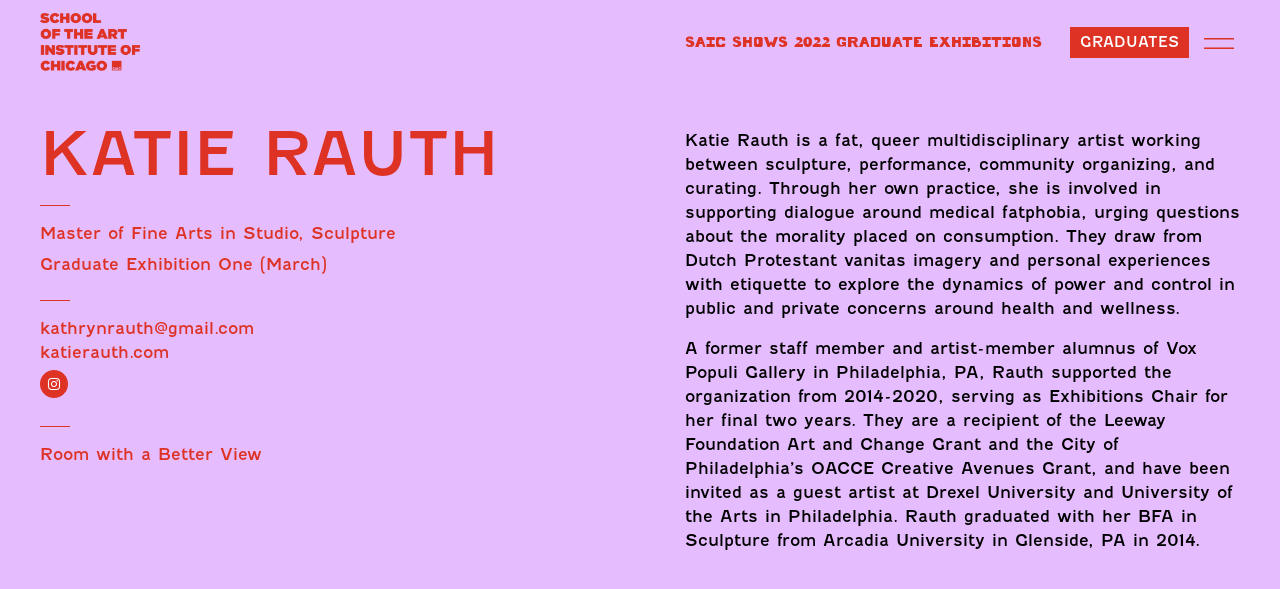

--- FILE ---
content_type: text/html; charset=UTF-8
request_url: https://sites.saic.edu/gradshow2022/artists/katie-rauth/
body_size: 40941
content:
<!DOCTYPE html>
<html lang="en-US">
<head>
	<meta charset="UTF-8">
	<meta name="viewport" content="width=device-width, initial-scale=1, shrink-to-fit=no">
	<link rel="profile" href="http://gmpg.org/xfn/11">
		<!-- Google Tag Manager -->
	<script>(function(w,d,s,l,i){w[l]=w[l]||[];w[l].push({'gtm.start':
	new Date().getTime(),event:'gtm.js'});var f=d.getElementsByTagName(s)[0],
	j=d.createElement(s),dl=l!='dataLayer'?'&l='+l:'';j.async=true;j.src=
	'https://www.googletagmanager.com/gtm.js?id='+i+dl;f.parentNode.insertBefore(j,f);
	})(window,document,'script','dataLayer','GTM-KPJZH3');</script>
	<!-- End Google Tag Manager -->
		
	<title>Katie Rauth &#8211; SAIC Graduate Exhibition 2022</title>
<meta name='robots' content='max-image-preview:large' />
	<style>img:is([sizes="auto" i], [sizes^="auto," i]) { contain-intrinsic-size: 3000px 1500px }</style>
	<link rel='dns-prefetch' href='//use.typekit.net' />
<link rel="alternate" type="application/rss+xml" title="SAIC Graduate Exhibition 2022 &raquo; Feed" href="https://sites.saic.edu/gradshow2022/feed/" />
<link rel="alternate" type="application/rss+xml" title="SAIC Graduate Exhibition 2022 &raquo; Comments Feed" href="https://sites.saic.edu/gradshow2022/comments/feed/" />
<link rel="alternate" type="application/rss+xml" title="SAIC Graduate Exhibition 2022 &raquo; Katie Rauth Comments Feed" href="https://sites.saic.edu/gradshow2022/artists/katie-rauth/feed/" />
<script>
window._wpemojiSettings = {"baseUrl":"https:\/\/s.w.org\/images\/core\/emoji\/16.0.1\/72x72\/","ext":".png","svgUrl":"https:\/\/s.w.org\/images\/core\/emoji\/16.0.1\/svg\/","svgExt":".svg","source":{"concatemoji":"https:\/\/sites.saic.edu\/gradshow2022\/wp-includes\/js\/wp-emoji-release.min.js?ver=6.8.3"}};
/*! This file is auto-generated */
!function(s,n){var o,i,e;function c(e){try{var t={supportTests:e,timestamp:(new Date).valueOf()};sessionStorage.setItem(o,JSON.stringify(t))}catch(e){}}function p(e,t,n){e.clearRect(0,0,e.canvas.width,e.canvas.height),e.fillText(t,0,0);var t=new Uint32Array(e.getImageData(0,0,e.canvas.width,e.canvas.height).data),a=(e.clearRect(0,0,e.canvas.width,e.canvas.height),e.fillText(n,0,0),new Uint32Array(e.getImageData(0,0,e.canvas.width,e.canvas.height).data));return t.every(function(e,t){return e===a[t]})}function u(e,t){e.clearRect(0,0,e.canvas.width,e.canvas.height),e.fillText(t,0,0);for(var n=e.getImageData(16,16,1,1),a=0;a<n.data.length;a++)if(0!==n.data[a])return!1;return!0}function f(e,t,n,a){switch(t){case"flag":return n(e,"\ud83c\udff3\ufe0f\u200d\u26a7\ufe0f","\ud83c\udff3\ufe0f\u200b\u26a7\ufe0f")?!1:!n(e,"\ud83c\udde8\ud83c\uddf6","\ud83c\udde8\u200b\ud83c\uddf6")&&!n(e,"\ud83c\udff4\udb40\udc67\udb40\udc62\udb40\udc65\udb40\udc6e\udb40\udc67\udb40\udc7f","\ud83c\udff4\u200b\udb40\udc67\u200b\udb40\udc62\u200b\udb40\udc65\u200b\udb40\udc6e\u200b\udb40\udc67\u200b\udb40\udc7f");case"emoji":return!a(e,"\ud83e\udedf")}return!1}function g(e,t,n,a){var r="undefined"!=typeof WorkerGlobalScope&&self instanceof WorkerGlobalScope?new OffscreenCanvas(300,150):s.createElement("canvas"),o=r.getContext("2d",{willReadFrequently:!0}),i=(o.textBaseline="top",o.font="600 32px Arial",{});return e.forEach(function(e){i[e]=t(o,e,n,a)}),i}function t(e){var t=s.createElement("script");t.src=e,t.defer=!0,s.head.appendChild(t)}"undefined"!=typeof Promise&&(o="wpEmojiSettingsSupports",i=["flag","emoji"],n.supports={everything:!0,everythingExceptFlag:!0},e=new Promise(function(e){s.addEventListener("DOMContentLoaded",e,{once:!0})}),new Promise(function(t){var n=function(){try{var e=JSON.parse(sessionStorage.getItem(o));if("object"==typeof e&&"number"==typeof e.timestamp&&(new Date).valueOf()<e.timestamp+604800&&"object"==typeof e.supportTests)return e.supportTests}catch(e){}return null}();if(!n){if("undefined"!=typeof Worker&&"undefined"!=typeof OffscreenCanvas&&"undefined"!=typeof URL&&URL.createObjectURL&&"undefined"!=typeof Blob)try{var e="postMessage("+g.toString()+"("+[JSON.stringify(i),f.toString(),p.toString(),u.toString()].join(",")+"));",a=new Blob([e],{type:"text/javascript"}),r=new Worker(URL.createObjectURL(a),{name:"wpTestEmojiSupports"});return void(r.onmessage=function(e){c(n=e.data),r.terminate(),t(n)})}catch(e){}c(n=g(i,f,p,u))}t(n)}).then(function(e){for(var t in e)n.supports[t]=e[t],n.supports.everything=n.supports.everything&&n.supports[t],"flag"!==t&&(n.supports.everythingExceptFlag=n.supports.everythingExceptFlag&&n.supports[t]);n.supports.everythingExceptFlag=n.supports.everythingExceptFlag&&!n.supports.flag,n.DOMReady=!1,n.readyCallback=function(){n.DOMReady=!0}}).then(function(){return e}).then(function(){var e;n.supports.everything||(n.readyCallback(),(e=n.source||{}).concatemoji?t(e.concatemoji):e.wpemoji&&e.twemoji&&(t(e.twemoji),t(e.wpemoji)))}))}((window,document),window._wpemojiSettings);
</script>
<style id='wp-emoji-styles-inline-css'>

	img.wp-smiley, img.emoji {
		display: inline !important;
		border: none !important;
		box-shadow: none !important;
		height: 1em !important;
		width: 1em !important;
		margin: 0 0.07em !important;
		vertical-align: -0.1em !important;
		background: none !important;
		padding: 0 !important;
	}
</style>
<link rel='stylesheet' id='wp-block-library-css' href='https://sites.saic.edu/gradshow2022/wp-includes/css/dist/block-library/style.min.css?ver=6.8.3' media='all' />
<style id='classic-theme-styles-inline-css'>
/*! This file is auto-generated */
.wp-block-button__link{color:#fff;background-color:#32373c;border-radius:9999px;box-shadow:none;text-decoration:none;padding:calc(.667em + 2px) calc(1.333em + 2px);font-size:1.125em}.wp-block-file__button{background:#32373c;color:#fff;text-decoration:none}
</style>
<style id='global-styles-inline-css'>
:root{--wp--preset--aspect-ratio--square: 1;--wp--preset--aspect-ratio--4-3: 4/3;--wp--preset--aspect-ratio--3-4: 3/4;--wp--preset--aspect-ratio--3-2: 3/2;--wp--preset--aspect-ratio--2-3: 2/3;--wp--preset--aspect-ratio--16-9: 16/9;--wp--preset--aspect-ratio--9-16: 9/16;--wp--preset--color--black: #000000;--wp--preset--color--cyan-bluish-gray: #abb8c3;--wp--preset--color--white: #ffffff;--wp--preset--color--pale-pink: #f78da7;--wp--preset--color--vivid-red: #cf2e2e;--wp--preset--color--luminous-vivid-orange: #ff6900;--wp--preset--color--luminous-vivid-amber: #fcb900;--wp--preset--color--light-green-cyan: #7bdcb5;--wp--preset--color--vivid-green-cyan: #00d084;--wp--preset--color--pale-cyan-blue: #8ed1fc;--wp--preset--color--vivid-cyan-blue: #0693e3;--wp--preset--color--vivid-purple: #9b51e0;--wp--preset--gradient--vivid-cyan-blue-to-vivid-purple: linear-gradient(135deg,rgba(6,147,227,1) 0%,rgb(155,81,224) 100%);--wp--preset--gradient--light-green-cyan-to-vivid-green-cyan: linear-gradient(135deg,rgb(122,220,180) 0%,rgb(0,208,130) 100%);--wp--preset--gradient--luminous-vivid-amber-to-luminous-vivid-orange: linear-gradient(135deg,rgba(252,185,0,1) 0%,rgba(255,105,0,1) 100%);--wp--preset--gradient--luminous-vivid-orange-to-vivid-red: linear-gradient(135deg,rgba(255,105,0,1) 0%,rgb(207,46,46) 100%);--wp--preset--gradient--very-light-gray-to-cyan-bluish-gray: linear-gradient(135deg,rgb(238,238,238) 0%,rgb(169,184,195) 100%);--wp--preset--gradient--cool-to-warm-spectrum: linear-gradient(135deg,rgb(74,234,220) 0%,rgb(151,120,209) 20%,rgb(207,42,186) 40%,rgb(238,44,130) 60%,rgb(251,105,98) 80%,rgb(254,248,76) 100%);--wp--preset--gradient--blush-light-purple: linear-gradient(135deg,rgb(255,206,236) 0%,rgb(152,150,240) 100%);--wp--preset--gradient--blush-bordeaux: linear-gradient(135deg,rgb(254,205,165) 0%,rgb(254,45,45) 50%,rgb(107,0,62) 100%);--wp--preset--gradient--luminous-dusk: linear-gradient(135deg,rgb(255,203,112) 0%,rgb(199,81,192) 50%,rgb(65,88,208) 100%);--wp--preset--gradient--pale-ocean: linear-gradient(135deg,rgb(255,245,203) 0%,rgb(182,227,212) 50%,rgb(51,167,181) 100%);--wp--preset--gradient--electric-grass: linear-gradient(135deg,rgb(202,248,128) 0%,rgb(113,206,126) 100%);--wp--preset--gradient--midnight: linear-gradient(135deg,rgb(2,3,129) 0%,rgb(40,116,252) 100%);--wp--preset--font-size--small: 13px;--wp--preset--font-size--medium: 20px;--wp--preset--font-size--large: 36px;--wp--preset--font-size--x-large: 42px;--wp--preset--spacing--20: 0.44rem;--wp--preset--spacing--30: 0.67rem;--wp--preset--spacing--40: 1rem;--wp--preset--spacing--50: 1.5rem;--wp--preset--spacing--60: 2.25rem;--wp--preset--spacing--70: 3.38rem;--wp--preset--spacing--80: 5.06rem;--wp--preset--shadow--natural: 6px 6px 9px rgba(0, 0, 0, 0.2);--wp--preset--shadow--deep: 12px 12px 50px rgba(0, 0, 0, 0.4);--wp--preset--shadow--sharp: 6px 6px 0px rgba(0, 0, 0, 0.2);--wp--preset--shadow--outlined: 6px 6px 0px -3px rgba(255, 255, 255, 1), 6px 6px rgba(0, 0, 0, 1);--wp--preset--shadow--crisp: 6px 6px 0px rgba(0, 0, 0, 1);}:where(.is-layout-flex){gap: 0.5em;}:where(.is-layout-grid){gap: 0.5em;}body .is-layout-flex{display: flex;}.is-layout-flex{flex-wrap: wrap;align-items: center;}.is-layout-flex > :is(*, div){margin: 0;}body .is-layout-grid{display: grid;}.is-layout-grid > :is(*, div){margin: 0;}:where(.wp-block-columns.is-layout-flex){gap: 2em;}:where(.wp-block-columns.is-layout-grid){gap: 2em;}:where(.wp-block-post-template.is-layout-flex){gap: 1.25em;}:where(.wp-block-post-template.is-layout-grid){gap: 1.25em;}.has-black-color{color: var(--wp--preset--color--black) !important;}.has-cyan-bluish-gray-color{color: var(--wp--preset--color--cyan-bluish-gray) !important;}.has-white-color{color: var(--wp--preset--color--white) !important;}.has-pale-pink-color{color: var(--wp--preset--color--pale-pink) !important;}.has-vivid-red-color{color: var(--wp--preset--color--vivid-red) !important;}.has-luminous-vivid-orange-color{color: var(--wp--preset--color--luminous-vivid-orange) !important;}.has-luminous-vivid-amber-color{color: var(--wp--preset--color--luminous-vivid-amber) !important;}.has-light-green-cyan-color{color: var(--wp--preset--color--light-green-cyan) !important;}.has-vivid-green-cyan-color{color: var(--wp--preset--color--vivid-green-cyan) !important;}.has-pale-cyan-blue-color{color: var(--wp--preset--color--pale-cyan-blue) !important;}.has-vivid-cyan-blue-color{color: var(--wp--preset--color--vivid-cyan-blue) !important;}.has-vivid-purple-color{color: var(--wp--preset--color--vivid-purple) !important;}.has-black-background-color{background-color: var(--wp--preset--color--black) !important;}.has-cyan-bluish-gray-background-color{background-color: var(--wp--preset--color--cyan-bluish-gray) !important;}.has-white-background-color{background-color: var(--wp--preset--color--white) !important;}.has-pale-pink-background-color{background-color: var(--wp--preset--color--pale-pink) !important;}.has-vivid-red-background-color{background-color: var(--wp--preset--color--vivid-red) !important;}.has-luminous-vivid-orange-background-color{background-color: var(--wp--preset--color--luminous-vivid-orange) !important;}.has-luminous-vivid-amber-background-color{background-color: var(--wp--preset--color--luminous-vivid-amber) !important;}.has-light-green-cyan-background-color{background-color: var(--wp--preset--color--light-green-cyan) !important;}.has-vivid-green-cyan-background-color{background-color: var(--wp--preset--color--vivid-green-cyan) !important;}.has-pale-cyan-blue-background-color{background-color: var(--wp--preset--color--pale-cyan-blue) !important;}.has-vivid-cyan-blue-background-color{background-color: var(--wp--preset--color--vivid-cyan-blue) !important;}.has-vivid-purple-background-color{background-color: var(--wp--preset--color--vivid-purple) !important;}.has-black-border-color{border-color: var(--wp--preset--color--black) !important;}.has-cyan-bluish-gray-border-color{border-color: var(--wp--preset--color--cyan-bluish-gray) !important;}.has-white-border-color{border-color: var(--wp--preset--color--white) !important;}.has-pale-pink-border-color{border-color: var(--wp--preset--color--pale-pink) !important;}.has-vivid-red-border-color{border-color: var(--wp--preset--color--vivid-red) !important;}.has-luminous-vivid-orange-border-color{border-color: var(--wp--preset--color--luminous-vivid-orange) !important;}.has-luminous-vivid-amber-border-color{border-color: var(--wp--preset--color--luminous-vivid-amber) !important;}.has-light-green-cyan-border-color{border-color: var(--wp--preset--color--light-green-cyan) !important;}.has-vivid-green-cyan-border-color{border-color: var(--wp--preset--color--vivid-green-cyan) !important;}.has-pale-cyan-blue-border-color{border-color: var(--wp--preset--color--pale-cyan-blue) !important;}.has-vivid-cyan-blue-border-color{border-color: var(--wp--preset--color--vivid-cyan-blue) !important;}.has-vivid-purple-border-color{border-color: var(--wp--preset--color--vivid-purple) !important;}.has-vivid-cyan-blue-to-vivid-purple-gradient-background{background: var(--wp--preset--gradient--vivid-cyan-blue-to-vivid-purple) !important;}.has-light-green-cyan-to-vivid-green-cyan-gradient-background{background: var(--wp--preset--gradient--light-green-cyan-to-vivid-green-cyan) !important;}.has-luminous-vivid-amber-to-luminous-vivid-orange-gradient-background{background: var(--wp--preset--gradient--luminous-vivid-amber-to-luminous-vivid-orange) !important;}.has-luminous-vivid-orange-to-vivid-red-gradient-background{background: var(--wp--preset--gradient--luminous-vivid-orange-to-vivid-red) !important;}.has-very-light-gray-to-cyan-bluish-gray-gradient-background{background: var(--wp--preset--gradient--very-light-gray-to-cyan-bluish-gray) !important;}.has-cool-to-warm-spectrum-gradient-background{background: var(--wp--preset--gradient--cool-to-warm-spectrum) !important;}.has-blush-light-purple-gradient-background{background: var(--wp--preset--gradient--blush-light-purple) !important;}.has-blush-bordeaux-gradient-background{background: var(--wp--preset--gradient--blush-bordeaux) !important;}.has-luminous-dusk-gradient-background{background: var(--wp--preset--gradient--luminous-dusk) !important;}.has-pale-ocean-gradient-background{background: var(--wp--preset--gradient--pale-ocean) !important;}.has-electric-grass-gradient-background{background: var(--wp--preset--gradient--electric-grass) !important;}.has-midnight-gradient-background{background: var(--wp--preset--gradient--midnight) !important;}.has-small-font-size{font-size: var(--wp--preset--font-size--small) !important;}.has-medium-font-size{font-size: var(--wp--preset--font-size--medium) !important;}.has-large-font-size{font-size: var(--wp--preset--font-size--large) !important;}.has-x-large-font-size{font-size: var(--wp--preset--font-size--x-large) !important;}
:where(.wp-block-post-template.is-layout-flex){gap: 1.25em;}:where(.wp-block-post-template.is-layout-grid){gap: 1.25em;}
:where(.wp-block-columns.is-layout-flex){gap: 2em;}:where(.wp-block-columns.is-layout-grid){gap: 2em;}
:root :where(.wp-block-pullquote){font-size: 1.5em;line-height: 1.6;}
</style>
<link rel='stylesheet' id='understrap-styles-css' href='https://sites.saic.edu/gradshow2022/wp-content/themes/grad-ex-2020/css/theme.min.css?ver=0.9.4.1680126851' media='all' />
<link rel='stylesheet' id='gradshow-fonts-css' href='https://use.typekit.net/mif3mzi.css?ver=0.9.4.1680126851' media='all' />
<link rel='stylesheet' id='gradshow22-fonts-css' href='https://use.typekit.net/auu0cjx.css?ver=6.8.3' media='all' />
<script src="https://sites.saic.edu/gradshow2022/wp-includes/js/jquery/jquery.min.js?ver=3.7.1" id="jquery-core-js"></script>
<script src="https://sites.saic.edu/gradshow2022/wp-includes/js/jquery/jquery-migrate.min.js?ver=3.4.1" id="jquery-migrate-js"></script>
<link rel="https://api.w.org/" href="https://sites.saic.edu/gradshow2022/wp-json/" /><link rel="alternate" title="JSON" type="application/json" href="https://sites.saic.edu/gradshow2022/wp-json/wp/v2/artists/768" /><link rel="EditURI" type="application/rsd+xml" title="RSD" href="https://sites.saic.edu/gradshow2022/xmlrpc.php?rsd" />
<meta name="generator" content="WordPress 6.8.3" />
<link rel="canonical" href="https://sites.saic.edu/gradshow2022/artists/katie-rauth/" />
<link rel='shortlink' href='https://sites.saic.edu/gradshow2022/?p=768' />
<link rel="alternate" title="oEmbed (JSON)" type="application/json+oembed" href="https://sites.saic.edu/gradshow2022/wp-json/oembed/1.0/embed?url=https%3A%2F%2Fsites.saic.edu%2Fgradshow2022%2Fartists%2Fkatie-rauth%2F" />
<link rel="alternate" title="oEmbed (XML)" type="text/xml+oembed" href="https://sites.saic.edu/gradshow2022/wp-json/oembed/1.0/embed?url=https%3A%2F%2Fsites.saic.edu%2Fgradshow2022%2Fartists%2Fkatie-rauth%2F&#038;format=xml" />
<link rel="pingback" href="https://sites.saic.edu/gradshow2022/xmlrpc.php">
<meta name="mobile-web-app-capable" content="yes">
<meta name="apple-mobile-web-app-capable" content="yes">
<meta name="apple-mobile-web-app-title" content="SAIC Graduate Exhibition 2022 - ">
		<style id="wp-custom-css">
			html {
    background-color: #de3224;
}
@import url('https://use.typekit.net/auu0cjx.css');

		</style>
			<link href="https://cdnjs.cloudflare.com/ajax/libs/ekko-lightbox/5.3.0/ekko-lightbox.css" rel="stylesheet">
	<style>
			</style>
</head>
<body class="wp-singular artists-template-default single single-artists postid-768 single-format-standard wp-custom-logo wp-embed-responsive wp-theme-grad-ex-2020 gradshow2022" itemscope itemtype="http://schema.org/WebSite" class="wp-singular artists-template-default single single-artists postid-768 single-format-standard wp-custom-logo wp-embed-responsive wp-theme-grad-ex-2020" >
	<!-- Google Tag Manager (noscript) -->
<noscript><iframe src="https://www.googletagmanager.com/ns.html?id=GTM-KPJZH3"
height="0" width="0" style="display:none;visibility:hidden"></iframe></noscript>
<!-- End Google Tag Manager (noscript) -->

<div class="site page-katie-rauth" id="page">
	<div class="artist-overlay"></div>
	<div class="container-fluid container-nav" id="static-nav">
		<div id="static-nav-bg"></div>
	<div class="row nav-row">
	<div class="col-4 col-md-3 col-lg-6">
	<!-- ******************* The Navbar Area ******************* -->
	<div id="wrapper-navbar">

		<a class="skip-link sr-only sr-only-focusable" href="#content">Skip to content</a>

		<nav id="main-nav" class="navbar navbar-expand-md navbar-dark" aria-labelledby="main-nav-label">
				
					<a href="https://sites.saic.edu/gradshow2022/" class="navbar-brand custom-logo-link" rel="home"><img width="320" height="186" src="https://sites.saic.edu/gradshow2022/wp-content/uploads/sites/140/2022/02/gs22-saic-logo.png" class="img-fluid" alt="School of the Art Institute of Chicago Graduate Exhibition" decoding="async" fetchpriority="high" /></a>
					<a href="https://sites.saic.edu/gradshow2022" class="navbar-brand custom-logo-link-mobile" rel="home"><img src="https://sites.saic.edu/gradshow2022/wp-content/uploads/sites/140/2022/02/gradshow-saic-mobile-logo.png" class="img-fluid" alt="School of the Art Institute of Chicago"></a>
					<!-- end custom logo -->

				<button class="navbar-toggler" type="button" data-toggle="collapse" data-target="#navbarNavDropdown" aria-controls="navbarNavDropdown" aria-expanded="false" aria-label="Toggle navigation">
					<span class="navbar-toggler-icon"></span>
				</button>

				<!-- The WordPress Menu goes here -->
				

		</nav><!-- .site-navigation -->

	</div><!-- #wrapper-navbar end -->
	</div>
	<div class="col-8 col-md-9 col-lg-6">
				<div class="gradsite-title nav-high">
			<a href="https://sites.saic.edu/gradshow2022">SAIC SHOWS 2022 GRADUATE EXHIBITIONS</a>
		</div>
					
		<div class="gradsite-nav-wrapper">
			<div class="gradsite-gradbutton">
								<a class="button" href="https://sites.saic.edu/gradshow2022/artists">Graduates</a>
							</div>
			<div class="gradsite-nav">
				<div class="sidebarCollapse">
					<svg id="hmb_1" data-name="hmb 1" xmlns="http://www.w3.org/2000/svg" viewBox="0 0 39.74 14.46"><defs><style>.hmb-1{fill:none;stroke-miterlimit:10;}</style></defs><title>hmb</title><line class="hmb-1" y1="1" x2="39.74" y2="1"/><line class="hmb-1" y1="13.46" x2="39.74" y2="13.46"/></svg>
				</div>
			</div>
		</div>
	</div>
</div>
<div class="row nav-row">
	<div class="col-12 nav-low">
		<div class="gradsite-title">
			SAIC SHOWS 2022 GRADUATE EXHIBITIONS		</div>
	</div>
</div>
</div>

<div class="wrapper top-wrapper" id="full-width-page-wrapper">
	<div class="artist-overlay"></div>
	<div class="container-fluid artist-container-fluid" id="content">

		<div class="row">

			<div class="col-md-12 content-area" id="primary">

				<main class="site-main" id="main" role="main">

					<article class="post-768 artists type-artists status-publish format-standard has-post-thumbnail hentry" id="post-768">

						<header class="entry-header row">
							<div class="col-12 col-md-6 entry-header-col">
								<h2 class="entry-title">Katie Rauth</h2>																<div class="artist-department"><div class="artist-department-break"><hr></div>Master of Fine Arts in Studio, Sculpture</div>
																																<div class="artist-department">
									<a href="/gradshow2022/grad">
									Graduate Exhibition One (March)</a></div>
								

																									<div class="artist-department">
										<div class="artist-department-break"><hr></div>
									</div>
																<div class="artist-email">
									<a target="_blank" href="mailto:kathrynrauth@gmail.com">kathrynrauth@gmail.com</a></div>
								<div class="artist-website">
									<a target="_blank" href="https://www.katierauth.com/">katierauth.com</a></div>
								<div class="artist-social-wrapper">
																				<div class="icon social instagram"><a target="_blank" href="https://www.instagram.com/_sugarm0mmy_/"><i class="fa fa-instagram "></i></a></div>
											
																			</div>
																	<div class="artist-department">
										<div class="artist-department-break"><hr></div>
									<a href='/gradshow2022/filter/curated2'>Room with a Better View</a><br>									</div>
																
							</div>
							<div class="col-12 col-md-6 entry-header-col">
								<div class="artist-bio"><p>Katie Rauth is a fat, queer multidisciplinary artist working between sculpture, performance, community organizing, and curating. Through her own practice, she is involved in supporting dialogue around medical fatphobia, urging questions about the morality placed on consumption. They draw from Dutch Protestant vanitas imagery and personal experiences with etiquette to explore the dynamics of power and control in public and private concerns around health and wellness.</p>
<p>A former staff member and artist-member alumnus of Vox Populi Gallery in Philadelphia, PA, Rauth supported the organization from 2014-2020, serving as Exhibitions Chair for her final two years. They are a recipient of the Leeway Foundation Art and Change Grant and the City of Philadelphia’s OACCE Creative Avenues Grant, and have been invited as a guest artist at Drexel University and University of the Arts in Philadelphia. Rauth graduated with her BFA in Sculpture from Arcadia University in Glenside, PA in 2014.</p>
</div>
							</div>
							<div class="clear"></div>
							<div class="entry-meta">
																	</div><!-- .entry-meta -->
						</header><!-- .entry-header -->

					</article>

				</main><!-- #main -->

			</div><!-- .col -->

		</div><!-- .row -->

	</div><!-- #content -->
	<div class="down-arrow" id="scrollDown">
		 <svg id="Arrow-d" data-name="Arrow Down" xmlns="http://www.w3.org/2000/svg" viewBox="0 0 71.3 119.52"><defs><style>.arrow-line{fill:none;stroke-miterlimit:10;stroke-width:2px;}</style></defs><title>Arrow-d</title><polyline class="arrow-line" points="70.44 60.67 35.66 118.45 35.64 118.45 0.86 60.67"/><line class="arrow-line" x1="35.65" y1="117.58" x2="35.65"/></svg>	</div>
</div><!-- #single-wrapper -->

<div class="wrapper first" id="full-width-page-wrapper">
	<!-- <div class="wrapper-overlay"></div> -->
	<div class="container-fluid template2021" id="content">

				
<div class="row">
	<div class="col-12">
		<div class="artist-image-wrapper image1">
			<div class="artist-image" >
				<a href="https://sites.saic.edu/gradshow2022/wp-content/uploads/sites/140/2022/01/rauth_1_test-scaled.jpg" data-toggle="lightbox" data-gallery="artist-gallery" data-footer="<i>The Worm at the Core (Day 1)</i>, 2021, Gelatin and pearls, and individual objects. Photo courtesy of David Salkin Creative
">
					<div class="artist-image-overlay"></div>
 
                	<img alt="Katie Rauth - The Worm at the Core (Day 1)" src="https://sites.saic.edu/gradshow2022/wp-content/uploads/sites/140/2022/01/rauth_1_test-scaled.jpg" class="img-fluid">
            	</a>
            	<div class="artist-image-captions">
					<div class="artist-image-captions-title">
						<i>The Worm at the Core (Day 1)</i>, 2021, Gelatin and pearls, and individual objects. Photo courtesy of David Salkin Creative
					</div>
					<div class="artist-image-captions-desciption"></div>

				</div>
			</div>

		</div>
	</div>

</div>


<div class="row">
	<div class="col-12">
		<div class="artist-image-wrapper image2">
			<div class="artist-image" >
				<a href="https://sites.saic.edu/gradshow2022/wp-content/uploads/sites/140/2022/01/rauth_2_test-scaled.jpg" data-toggle="lightbox" data-gallery="artist-gallery" data-footer="<i>The Worm at the Core (Day 1)</i>, Detail, 2021, Gelatin and pearls, and individual objects, 6 x 6 x 6 in., Photo courtesy of David Salkin Creative
">
					<div class="artist-image-overlay"></div>
 
                	<img alt="Katie Rauth - The Worm at the Core (Day 1)" src="https://sites.saic.edu/gradshow2022/wp-content/uploads/sites/140/2022/01/rauth_2_test-scaled.jpg" class="img-fluid">
            	</a>
            	<div class="artist-image-captions">
					<div class="artist-image-captions-title">
						<i>The Worm at the Core (Day 1)</i>, Detail, 2021, Gelatin and pearls, and individual objects, 6 x 6 x 6 in., Photo courtesy of David Salkin Creative
					</div>
					<div class="artist-image-captions-desciption"></div>

				</div>
			</div>

		</div>
	</div>

</div>



<div class="row">
	<div class="col-12">
		<div class="artist-image-wrapper image3">
			<div class="artist-image" >
				<a href="https://sites.saic.edu/gradshow2022/wp-content/uploads/sites/140/2022/01/rauth_3_t2-scaled.jpg" data-toggle="lightbox" data-gallery="artist-gallery" data-footer="<i>The Worm at the Core (Day 14)</i>, Detail, 2021, Gelatin and pearls, and individual objects, 6 x 6 x 6 in., Image courtesy of David Salkin Creative
">
					<div class="artist-image-overlay"></div>
 
                	<img alt="Katie Rauth - The Worm at the Core (Day 14)" src="https://sites.saic.edu/gradshow2022/wp-content/uploads/sites/140/2022/01/rauth_3_t2-scaled.jpg" class="img-fluid">
            	</a>
            	<div class="artist-image-captions">
					<div class="artist-image-captions-title">
						<i>The Worm at the Core (Day 14)</i>, Detail, 2021, Gelatin and pearls, and individual objects, 6 x 6 x 6 in., Image courtesy of David Salkin Creative
					</div>
					<div class="artist-image-captions-desciption"></div>

				</div>
			</div>

		</div>
	</div>

</div>



<div class="row">
	<div class="col-12">
		<div class="artist-image-wrapper image4">
			<div class="artist-image" >
				<a href="https://sites.saic.edu/gradshow2022/wp-content/uploads/sites/140/2022/01/rauth_4_t2-scaled.jpg" data-toggle="lightbox" data-gallery="artist-gallery" data-footer="<i>Pressed</i>, 2021, Monoprint on Rives BFK, 13 x 15 in.
">
					<div class="artist-image-overlay"></div>
 
                	<img alt="Katie Rauth - Pressed" src="https://sites.saic.edu/gradshow2022/wp-content/uploads/sites/140/2022/01/rauth_4_t2-scaled.jpg" class="img-fluid">
            	</a>
            	<div class="artist-image-captions">
					<div class="artist-image-captions-title">
						<i>Pressed</i>, 2021, Monoprint on Rives BFK, 13 x 15 in.
					</div>
					<div class="artist-image-captions-desciption"></div>

				</div>
			</div>

		</div>
	</div>

</div>
































<br><br><br><br>


<article class="post-768 artists type-artists status-publish format-standard has-post-thumbnail hentry" id="post-768">


	<div class="entry-content">

		
	</div><!-- .entry-content -->

	<footer class="entry-footer">

		
	</footer><!-- .entry-footer -->
</article><!-- #post-## -->

	</div>

</div>


<div class="wrapper" id="wrapper-artist-nav">

  <div class="container-fluid container-full">

    <div class="row">

      <div class="col-12 col-sm-6 artist-nav-wrapper nav-wrapper-left ">
                <a href="https://sites.saic.edu/gradshow2022/artists/">
        <div class="artist-arrow-wrapper arrow-wrapper-left">
          
          <div class="artist-arrow">

            <svg id="Arrow-l" data-name="Arrow Left" xmlns="http://www.w3.org/2000/svg" viewBox="0 0 119.52 71.3"><defs><style>.arrow-line{fill:none;stroke-miterlimit:10;stroke-width:2px;}</style></defs><title>Arrow-L</title><polyline class="arrow-line" points="58.85 70.44 1.07 35.66 1.07 35.64 58.86 0.86"/><line class="arrow-line" x1="1.94" y1="35.65" x2="119.52" y2="35.65"/></svg>            
          </div>  
          <div class="artist-arrow-blurb">
            Back to group
          </div>
        </div>
        </a>
      </div>






      <div class="col-12 col-sm-6 artist-nav-wrapper nav-wrapper-right">
        
<a href="https://sites.saic.edu/gradshow2022/artists/sara-selmic/">
   
        <div class="artist-arrow-wrapper arrow-wrapper-right">
          
            <div class="artist-arrow-blurb">
              More graduates            </div>
            <div class="artist-arrow">
              <svg id="Arrow-r" data-name="Arrow Right" xmlns="http://www.w3.org/2000/svg" viewBox="0 0 119.52 71.3"><defs><style>.arrow-line{fill:none;stroke-miterlimit:10;stroke-width:2px;}</style></defs><title>Arrow-R</title><polyline class="arrow-line" points="60.67 0.86 118.45 35.64 118.45 35.66 60.67 70.44"/><line class="arrow-line" x1="117.58" y1="35.65" y2="35.65"/></svg>                
            </div>
          
        </div>
        </a>
      </div>

    </div>

  </div>

</div>

<div class="wrapper" id="wrapper-footer">

	<div class="container-fluid">

		<div class="row">

			<div class="col-12">

				<footer class="site-footer" id="colophon">

					<div class="row">
            <div class="col-12 col-md-6 footer-contact">
              <div class="footer-logo">
                <a target="_blank" href="https://www.saic.edu/"><img src="/files/saic-white-sidew.png"></a>
              </div>
              <div>
                <p>33 E. Washington Street,<br />
Chicago, IL 60602<br />
312.845.5910<br />
<a href="https://www.saic.edu" target="_blank" rel="noopener">saic.edu</a><br />
<a href="mailto:exhibitions-saic@saic.edu">exhibitions-saic@saic.edu</a></p>
              </div>
              <div class="artist-social-wrapper">
                                              <div class='icon social'><a target="_blank" href="https://www.facebook.com/saic.events"><i class='fa fa-facebook'></i></a></div>
                                                        <div class='icon social'><a target="_blank" href="https://twitter.com/saic_news"><i class='fa fa-twitter'></i></a></div>
                                                        <div class='icon social'><a target="_blank" href="https://instagram.com/saicpics#"><i class='fa fa-instagram'></i></a></div>
                                                        <div class='icon social'><a target="_blank" href="https://www.youtube.com/channel/UCjBZvuUWFY4sTdLJCs5saSw"><i class='fa fa-youtube'></i></a></div>
                                            
              </div>
                              <a  target="_blank" href="https://sites.saic.edu/shows"></a>
                          </div>

              <div class="col-12 col-md-6 footer-text">
                               <div class="footer-sponsors">
                                            <div class="footer-sponsor"><img src="https://sites.saic.edu/gradshow2022/wp-content/uploads/sites/140/2022/02/Blick_Art_White_Stacked.png" alt="Blick Art Materials"></div>
                                            <div class="footer-sponsor"><img src="https://sites.saic.edu/gradshow2022/wp-content/uploads/sites/140/2022/02/aiwhite.png" alt="Illinois Arts Council Agency"></div>
                                            </div>
                              <div class="footer-text-blurb">
                <p><b>About SAIC</b><br />
For more than 150 years, the School of the Art Institute of Chicago (SAIC) has been a leader in educating the world’s most influential artists, designers, and scholars. <a href="https://www.saic.edu/about">Learn more</a>.</p>
<p>The views expressed on this website are those of the individual participants and do not necessarily represent the position of The School of the Art Institute of Chicago.</p>
                </div>
              </div>

        </div>
        <div class="row">

          <div class="col-12">
            <div class="footer-copyright">
              <hr>
            &copy; 2026 School of the Art Institute of Chicago
            </div>
          </div>

      </div>
						
				</footer><!-- #colophon -->

			</div><!--col end -->

		</div><!-- row end -->

	</div><!-- container end -->

</div><!-- wrapper end -->

</div><!-- #page we need this extra closing tag here -->

<script type="speculationrules">
{"prefetch":[{"source":"document","where":{"and":[{"href_matches":"\/gradshow2022\/*"},{"not":{"href_matches":["\/gradshow2022\/wp-*.php","\/gradshow2022\/wp-admin\/*","\/gradshow2022\/wp-content\/uploads\/sites\/140\/*","\/gradshow2022\/wp-content\/*","\/gradshow2022\/wp-content\/plugins\/*","\/gradshow2022\/wp-content\/themes\/grad-ex-2020\/*","\/gradshow2022\/*\\?(.+)"]}},{"not":{"selector_matches":"a[rel~=\"nofollow\"]"}},{"not":{"selector_matches":".no-prefetch, .no-prefetch a"}}]},"eagerness":"conservative"}]}
</script>
<script src="https://sites.saic.edu/gradshow2022/wp-content/themes/grad-ex-2020/js/ekko-lightbox.js?ver=5.3.0" id="ekko-lightbox-js"></script>
<script src="https://sites.saic.edu/gradshow2022/wp-content/themes/grad-ex-2020/js/theme.min.js?ver=0.9.4.1591295380" id="understrap-scripts-js"></script>
<script src="https://sites.saic.edu/gradshow2022/wp-includes/js/comment-reply.min.js?ver=6.8.3" id="comment-reply-js" async data-wp-strategy="async"></script>


<div id="nav-sidebar">
<div class="sidebarCollapse">
  <svg id="Thin_X" data-name="Thin X" xmlns="http://www.w3.org/2000/svg" viewBox="0 0 27.6 27.6"><defs><style>.cls-1{fill:none;stroke-miterlimit:10;stroke-width:2px;}</style></defs><title>thin-x</title><line class="cls-1" x1="0.71" y1="26.89" x2="26.89" y2="0.71"/><line class="cls-1" x1="26.89" y1="26.89" x2="0.71" y2="0.71"/></svg>
</div>
<div id="navbarNavDropdown" class="sidebar-links navbar-collapse"><ul id="main-menu" class="navbar-nav ml-auto"><li itemscope="itemscope" itemtype="https://www.schema.org/SiteNavigationElement" id="menu-item-1010" class="menu-item menu-item-type-post_type menu-item-object-page menu-item-1010 nav-item"><a title="Graduate Exhibition One" href="https://sites.saic.edu/gradshow2022/grad/" class="nav-link">Graduate Exhibition One</a></li>
<li itemscope="itemscope" itemtype="https://www.schema.org/SiteNavigationElement" id="menu-item-1012" class="menu-item menu-item-type-post_type menu-item-object-page menu-item-1012 nav-item"><a title="IMPACT Performance Festival" href="https://sites.saic.edu/gradshow2022/impact/" class="nav-link">IMPACT Performance Festival</a></li>
<li itemscope="itemscope" itemtype="https://www.schema.org/SiteNavigationElement" id="menu-item-1009" class="menu-item menu-item-type-post_type menu-item-object-page menu-item-1009 nav-item"><a title="Film, Video, New Media, Animation, and Sound (FVNMAS) Festival" href="https://sites.saic.edu/gradshow2022/fvnmas-festival/" class="nav-link">Film, Video, New Media, Animation, and Sound (FVNMAS) Festival</a></li>
<li itemscope="itemscope" itemtype="https://www.schema.org/SiteNavigationElement" id="menu-item-1011" class="menu-item menu-item-type-post_type menu-item-object-page menu-item-1011 nav-item"><a title="Graduate Exhibition Two" href="https://sites.saic.edu/gradshow2022/grad2/" class="nav-link">Graduate Exhibition Two</a></li>
<li itemscope="itemscope" itemtype="https://www.schema.org/SiteNavigationElement" id="menu-item-1384" class="menu-item menu-item-type-post_type menu-item-object-page menu-item-1384 nav-item"><a title="Low-Residency MFA Exhibition" href="https://sites.saic.edu/gradshow2022/lowres/" class="nav-link">Low-Residency MFA Exhibition</a></li>
</ul></div></div>


<div class="modal fade" id="modal_image" role="dialog">
    <div class="modal-dialog">
    
        <!-- Modal content-->
        <div class="modal-content">
            <!-- <div class="modal-header"> -->
                <button type="button" class="close" data-dismiss="modal">&times;</button>
            <!-- </div> -->
            <div style="text-align:center;" class="modal-body">
                <div class="modal-text">
                </div>
                  <img class = "image_modal" src="" /> 
            </div>
            
        </div>
      
    </div>
</div>


<div class="modal fade" id="modal_black" role="dialog">
    <div class="modal-dialog">
    
        <!-- Modal content-->
        <div class="modal-content">
            <!-- <div class="modal-header"> -->
                <button type="button" class="close" data-dismiss="modal"><svg id="Cross-X" data-name="Cross X" xmlns="http://www.w3.org/2000/svg" viewBox="0 0 44.9 44.9"><defs><style>.cross-1{fill:none;stroke-miterlimit:10;stroke-width:2px;}</style></defs><title>x-out</title><line class="cross-1" x1="44.19" y1="0.71" x2="0.71" y2="44.19"/><line class="cross-1" x1="0.71" y1="0.71" x2="44.19" y2="44.19"/></svg></button>
            <!-- </div> -->
            <div class="modal-body">
                <div class="modal-text">
                </div>
                 
            </div>
            
        </div>
      
    </div>
</div>

<script>
jQuery(document).ready(function(){
    jQuery('#modal_image').on('show.bs.modal', function (e) {
       var src = jQuery(e.relatedTarget).attr('data-src');
       var text = jQuery(e.relatedTarget).attr('data-txt');
       jQuery(this).find('.modal-body > img.image_modal').attr('src', src);
       jQuery(this).find('.modal-body > div.modal-text').html( text );
    });



    jQuery('#modal_black').on('show.bs.modal', function (e) {
      var text = jQuery(e.relatedTarget).data('text');
       jQuery(this).find('.modal-body > div.modal-text').html( text );
    });
    


  jQuery('.sidebarCollapse').on('click', function () {
        jQuery('#nav-sidebar').toggleClass('active');
    });



  jQuery("#scrollDown").click(function() {
      var next;
      next = jQuery(".first");
       jQuery('html,body').animate({ scrollTop: next.offset().top-85
            }, 1000);
  });

  var windowHeightStart = (jQuery(window).height() + 50);
  var currentScrollPosStart = window.pageYOffset;
  if (currentScrollPosStart > (windowHeightStart * 1)){
    document.getElementById("static-nav-bg").style.opacity = "1";
  }


});



jQuery(document).on('click', '[data-toggle="lightbox"]', function(event) {
                event.preventDefault();
                jQuery(this).ekkoLightbox({
                  type: 'image',
                  alwaysShowClose: true,
                  leftArrow:'<span>&#10094;</span>',
                  rightArrow:'<span>&#10095;</span>',
                  maxWidth: 9999,
                  maxHeight: 9999,
                  height:900,

                });
            });

var prevScrollpos = window.pageYOffset;
window.onscroll = function() {
  var windowHeight = (jQuery(window).height() + 100);
  var currentScrollPos = window.pageYOffset;
  if (prevScrollpos > currentScrollPos) {
    document.getElementById("static-nav").style.top = "0";
  } else if (currentScrollPos > windowHeight) {
    document.getElementById("static-nav").style.top = "-150px";
  }
  prevScrollpos = currentScrollPos;

  if (currentScrollPos < (windowHeight * .1)){
    document.getElementById("static-nav-bg").style.opacity = "0";
  }
  else if ((currentScrollPos > (windowHeight * .1))&&(currentScrollPos < (windowHeight * .2))){
    document.getElementById("static-nav-bg").style.opacity = ".3";
  }
  else if ((currentScrollPos > (windowHeight * .2))&&(currentScrollPos < (windowHeight * .3))){
    document.getElementById("static-nav-bg").style.opacity = ".6";
  }
  else if ((currentScrollPos > (windowHeight * .3))&&(currentScrollPos < (windowHeight * .4))){
    document.getElementById("static-nav-bg").style.opacity = "1";
  }
  
}


</script>
</body>

</html>


--- FILE ---
content_type: text/css
request_url: https://sites.saic.edu/gradshow2022/wp-content/themes/grad-ex-2020/css/theme.min.css?ver=0.9.4.1680126851
body_size: 413292
content:
@charset "UTF-8";/*!
 * Bootstrap v4.4.1 (https://getbootstrap.com/)
 * Copyright 2011-2019 The Bootstrap Authors
 * Copyright 2011-2019 Twitter, Inc.
 * Licensed under MIT (https://github.com/twbs/bootstrap/blob/master/LICENSE)
 */:root{--blue:#007bff;--indigo:#6610f2;--purple:#6f42c1;--pink:#e83e8c;--red:#dc3545;--orange:#fd7e14;--yellow:#ffc107;--green:#28a745;--teal:#20c997;--cyan:#17a2b8;--white:#ffffff;--gray:#6c757d;--gray-dark:#343a40;--primary:#392370;--secondary:#e6d1da;--success:#28a745;--info:#17a2b8;--warning:#ffc107;--danger:#dc3545;--light:#f8f9fa;--dark:#343a40;--breakpoint-xs:0;--breakpoint-sm:576px;--breakpoint-md:768px;--breakpoint-lg:992px;--breakpoint-xl:1200px;--font-family-sans-serif:-apple-system,BlinkMacSystemFont,"Segoe UI",Roboto,"Helvetica Neue",Arial,"Noto Sans",sans-serif,"Apple Color Emoji","Segoe UI Emoji","Segoe UI Symbol","Noto Color Emoji";--font-family-monospace:SFMono-Regular,Menlo,Monaco,Consolas,"Liberation Mono","Courier New",monospace}*,::after,::before{-webkit-box-sizing:border-box;-moz-box-sizing:border-box;box-sizing:border-box}html{font-family:sans-serif;line-height:1.15;-webkit-text-size-adjust:100%;-webkit-tap-highlight-color:transparent}article,aside,figcaption,figure,footer,header,hgroup,main,nav,section{display:block}body{margin:0;font-family:-apple-system,BlinkMacSystemFont,"Segoe UI",Roboto,"Helvetica Neue",Arial,"Noto Sans",sans-serif,"Apple Color Emoji","Segoe UI Emoji","Segoe UI Symbol","Noto Color Emoji";font-size:1rem;font-weight:400;line-height:1.5;color:#212529;text-align:left;background-color:#fff}[tabindex="-1"]:focus:not(:focus-visible){outline:0!important}hr{-webkit-box-sizing:content-box;-moz-box-sizing:content-box;box-sizing:content-box;height:0;overflow:visible}h1,h2,h3,h4,h5,h6{margin-top:0;margin-bottom:.5rem}p{margin-top:0;margin-bottom:1rem}abbr[data-original-title],abbr[title]{text-decoration:underline;-webkit-text-decoration:underline dotted;-moz-text-decoration:underline dotted;text-decoration:underline dotted;cursor:help;border-bottom:0;-webkit-text-decoration-skip-ink:none;text-decoration-skip-ink:none}address{margin-bottom:1rem;font-style:normal;line-height:inherit}dl,ol,ul{margin-top:0;margin-bottom:1rem}ol ol,ol ul,ul ol,ul ul{margin-bottom:0}dt{font-weight:700}dd{margin-bottom:.5rem;margin-left:0}blockquote{margin:0 0 1rem}b,strong{font-weight:bolder}small{font-size:80%}sub,sup{position:relative;font-size:75%;line-height:0;vertical-align:baseline}sub{bottom:-.25em}sup{top:-.5em}a{color:#392370;text-decoration:none;background-color:transparent}a:hover{color:#1b1136;text-decoration:underline}a:not([href]){color:inherit;text-decoration:none}a:not([href]):hover{color:inherit;text-decoration:none}code,kbd,pre,samp{font-family:SFMono-Regular,Menlo,Monaco,Consolas,"Liberation Mono","Courier New",monospace;font-size:1em}pre{margin-top:0;margin-bottom:1rem;overflow:auto}figure{margin:0 0 1rem}img{vertical-align:middle;border-style:none}svg{overflow:hidden;vertical-align:middle}table{border-collapse:collapse}caption{padding-top:.75rem;padding-bottom:.75rem;color:#6c757d;text-align:left;caption-side:bottom}th{text-align:inherit}label{display:inline-block;margin-bottom:.5rem}button{border-radius:0}button:focus{outline:1px dotted;outline:5px auto -webkit-focus-ring-color}button,input,optgroup,select,textarea{margin:0;font-family:inherit;font-size:inherit;line-height:inherit}button,input{overflow:visible}button,select{text-transform:none}select{word-wrap:normal}[type=button],[type=reset],[type=submit],button{-webkit-appearance:button}[type=button]:not(:disabled),[type=reset]:not(:disabled),[type=submit]:not(:disabled),button:not(:disabled){cursor:pointer}[type=button]::-moz-focus-inner,[type=reset]::-moz-focus-inner,[type=submit]::-moz-focus-inner,button::-moz-focus-inner{padding:0;border-style:none}input[type=checkbox],input[type=radio]{-webkit-box-sizing:border-box;-moz-box-sizing:border-box;box-sizing:border-box;padding:0}input[type=date],input[type=datetime-local],input[type=month],input[type=time]{-webkit-appearance:listbox}textarea{overflow:auto;resize:vertical}fieldset{min-width:0;padding:0;margin:0;border:0}legend{display:block;width:100%;max-width:100%;padding:0;margin-bottom:.5rem;font-size:1.5rem;line-height:inherit;color:inherit;white-space:normal}progress{vertical-align:baseline}[type=number]::-webkit-inner-spin-button,[type=number]::-webkit-outer-spin-button{height:auto}[type=search]{outline-offset:-2px;-webkit-appearance:none}[type=search]::-webkit-search-decoration{-webkit-appearance:none}::-webkit-file-upload-button{font:inherit;-webkit-appearance:button}output{display:inline-block}summary{display:list-item;cursor:pointer}template{display:none}[hidden]{display:none!important}.h1,.h2,.h3,.h4,.h5,.h6,h1,h2,h3,h4,h5,h6{margin-bottom:.5rem;font-weight:500;line-height:1.2}.h1,h1{font-size:2.5rem}.h2,h2{font-size:2rem}.h3,h3{font-size:1.75rem}.h4,h4{font-size:1.5rem}.h5,h5{font-size:1.25rem}.h6,h6{font-size:1rem}.lead{font-size:1.25rem;font-weight:300}.display-1{font-size:6rem;font-weight:300;line-height:1.2}.display-2{font-size:5.5rem;font-weight:300;line-height:1.2}.display-3{font-size:4.5rem;font-weight:300;line-height:1.2}.display-4{font-size:3.5rem;font-weight:300;line-height:1.2}hr{margin-top:1rem;margin-bottom:1rem;border:0;border-top:1px solid rgba(0,0,0,.1)}.small,small{font-size:80%;font-weight:400}.mark,mark{padding:.2em;background-color:#fcf8e3}.list-unstyled{padding-left:0;list-style:none}.list-inline{padding-left:0;list-style:none}.list-inline-item{display:inline-block}.list-inline-item:not(:last-child){margin-right:.5rem}.initialism{font-size:90%;text-transform:uppercase}.blockquote{margin-bottom:1rem;font-size:1.25rem}.blockquote-footer{display:block;font-size:80%;color:#6c757d}.blockquote-footer::before{content:"\2014\00A0"}.img-fluid{max-width:100%;height:auto}.img-thumbnail{padding:.25rem;background-color:#fff;border:1px solid #dee2e6;border-radius:.25rem;max-width:100%;height:auto}.figure{display:inline-block}.figure-img{margin-bottom:.5rem;line-height:1}.figure-caption{font-size:90%;color:#6c757d}code{font-size:87.5%;color:#e83e8c;word-wrap:break-word}a>code{color:inherit}kbd{padding:.2rem .4rem;font-size:87.5%;color:#fff;background-color:#212529;border-radius:.2rem}kbd kbd{padding:0;font-size:100%;font-weight:700}pre{display:block;font-size:87.5%;color:#212529}pre code{font-size:inherit;color:inherit;word-break:normal}.pre-scrollable{max-height:340px;overflow-y:scroll}.container{width:100%;padding-right:15px;padding-left:15px;margin-right:auto;margin-left:auto}@media (min-width:576px){.container{max-width:540px}}@media (min-width:768px){.container{max-width:720px}}@media (min-width:992px){.container{max-width:960px}}@media (min-width:1200px){.container{max-width:1140px}}.container-fluid,.container-lg,.container-md,.container-sm,.container-xl{width:100%;padding-right:15px;padding-left:15px;margin-right:auto;margin-left:auto}@media (min-width:576px){.container,.container-sm{max-width:540px}}@media (min-width:768px){.container,.container-md,.container-sm{max-width:720px}}@media (min-width:992px){.container,.container-lg,.container-md,.container-sm{max-width:960px}}@media (min-width:1200px){.container,.container-lg,.container-md,.container-sm,.container-xl{max-width:1140px}}.row{display:-webkit-box;display:-webkit-flex;display:-moz-box;display:-ms-flexbox;display:flex;-webkit-flex-wrap:wrap;-ms-flex-wrap:wrap;flex-wrap:wrap;margin-right:-15px;margin-left:-15px}.no-gutters{margin-right:0;margin-left:0}.no-gutters>.col,.no-gutters>[class*=col-]{padding-right:0;padding-left:0}.col,.col-1,.col-10,.col-11,.col-12,.col-2,.col-3,.col-4,.col-5,.col-6,.col-7,.col-8,.col-9,.col-auto,.col-lg,.col-lg-1,.col-lg-10,.col-lg-11,.col-lg-12,.col-lg-2,.col-lg-3,.col-lg-4,.col-lg-5,.col-lg-6,.col-lg-7,.col-lg-8,.col-lg-9,.col-lg-auto,.col-md,.col-md-1,.col-md-10,.col-md-11,.col-md-12,.col-md-2,.col-md-3,.col-md-4,.col-md-5,.col-md-6,.col-md-7,.col-md-8,.col-md-9,.col-md-auto,.col-sm,.col-sm-1,.col-sm-10,.col-sm-11,.col-sm-12,.col-sm-2,.col-sm-3,.col-sm-4,.col-sm-5,.col-sm-6,.col-sm-7,.col-sm-8,.col-sm-9,.col-sm-auto,.col-xl,.col-xl-1,.col-xl-10,.col-xl-11,.col-xl-12,.col-xl-2,.col-xl-3,.col-xl-4,.col-xl-5,.col-xl-6,.col-xl-7,.col-xl-8,.col-xl-9,.col-xl-auto{position:relative;width:100%;padding-right:15px;padding-left:15px}.col{-webkit-flex-basis:0;-ms-flex-preferred-size:0;flex-basis:0;-webkit-box-flex:1;-webkit-flex-grow:1;-moz-box-flex:1;-ms-flex-positive:1;flex-grow:1;max-width:100%}.row-cols-1>*{-webkit-box-flex:0;-webkit-flex:0 0 100%;-moz-box-flex:0;-ms-flex:0 0 100%;flex:0 0 100%;max-width:100%}.row-cols-2>*{-webkit-box-flex:0;-webkit-flex:0 0 50%;-moz-box-flex:0;-ms-flex:0 0 50%;flex:0 0 50%;max-width:50%}.row-cols-3>*{-webkit-box-flex:0;-webkit-flex:0 0 33.33333%;-moz-box-flex:0;-ms-flex:0 0 33.33333%;flex:0 0 33.33333%;max-width:33.33333%}.row-cols-4>*{-webkit-box-flex:0;-webkit-flex:0 0 25%;-moz-box-flex:0;-ms-flex:0 0 25%;flex:0 0 25%;max-width:25%}.row-cols-5>*{-webkit-box-flex:0;-webkit-flex:0 0 20%;-moz-box-flex:0;-ms-flex:0 0 20%;flex:0 0 20%;max-width:20%}.row-cols-6>*{-webkit-box-flex:0;-webkit-flex:0 0 16.66667%;-moz-box-flex:0;-ms-flex:0 0 16.66667%;flex:0 0 16.66667%;max-width:16.66667%}.col-auto{-webkit-box-flex:0;-webkit-flex:0 0 auto;-moz-box-flex:0;-ms-flex:0 0 auto;flex:0 0 auto;width:auto;max-width:100%}.col-1{-webkit-box-flex:0;-webkit-flex:0 0 8.33333%;-moz-box-flex:0;-ms-flex:0 0 8.33333%;flex:0 0 8.33333%;max-width:8.33333%}.col-2{-webkit-box-flex:0;-webkit-flex:0 0 16.66667%;-moz-box-flex:0;-ms-flex:0 0 16.66667%;flex:0 0 16.66667%;max-width:16.66667%}.col-3{-webkit-box-flex:0;-webkit-flex:0 0 25%;-moz-box-flex:0;-ms-flex:0 0 25%;flex:0 0 25%;max-width:25%}.col-4{-webkit-box-flex:0;-webkit-flex:0 0 33.33333%;-moz-box-flex:0;-ms-flex:0 0 33.33333%;flex:0 0 33.33333%;max-width:33.33333%}.col-5{-webkit-box-flex:0;-webkit-flex:0 0 41.66667%;-moz-box-flex:0;-ms-flex:0 0 41.66667%;flex:0 0 41.66667%;max-width:41.66667%}.col-6{-webkit-box-flex:0;-webkit-flex:0 0 50%;-moz-box-flex:0;-ms-flex:0 0 50%;flex:0 0 50%;max-width:50%}.col-7{-webkit-box-flex:0;-webkit-flex:0 0 58.33333%;-moz-box-flex:0;-ms-flex:0 0 58.33333%;flex:0 0 58.33333%;max-width:58.33333%}.col-8{-webkit-box-flex:0;-webkit-flex:0 0 66.66667%;-moz-box-flex:0;-ms-flex:0 0 66.66667%;flex:0 0 66.66667%;max-width:66.66667%}.col-9{-webkit-box-flex:0;-webkit-flex:0 0 75%;-moz-box-flex:0;-ms-flex:0 0 75%;flex:0 0 75%;max-width:75%}.col-10{-webkit-box-flex:0;-webkit-flex:0 0 83.33333%;-moz-box-flex:0;-ms-flex:0 0 83.33333%;flex:0 0 83.33333%;max-width:83.33333%}.col-11{-webkit-box-flex:0;-webkit-flex:0 0 91.66667%;-moz-box-flex:0;-ms-flex:0 0 91.66667%;flex:0 0 91.66667%;max-width:91.66667%}.col-12{-webkit-box-flex:0;-webkit-flex:0 0 100%;-moz-box-flex:0;-ms-flex:0 0 100%;flex:0 0 100%;max-width:100%}.order-first{-webkit-box-ordinal-group:0;-webkit-order:-1;-moz-box-ordinal-group:0;-ms-flex-order:-1;order:-1}.order-last{-webkit-box-ordinal-group:14;-webkit-order:13;-moz-box-ordinal-group:14;-ms-flex-order:13;order:13}.order-0{-webkit-box-ordinal-group:1;-webkit-order:0;-moz-box-ordinal-group:1;-ms-flex-order:0;order:0}.order-1{-webkit-box-ordinal-group:2;-webkit-order:1;-moz-box-ordinal-group:2;-ms-flex-order:1;order:1}.order-2{-webkit-box-ordinal-group:3;-webkit-order:2;-moz-box-ordinal-group:3;-ms-flex-order:2;order:2}.order-3{-webkit-box-ordinal-group:4;-webkit-order:3;-moz-box-ordinal-group:4;-ms-flex-order:3;order:3}.order-4{-webkit-box-ordinal-group:5;-webkit-order:4;-moz-box-ordinal-group:5;-ms-flex-order:4;order:4}.order-5{-webkit-box-ordinal-group:6;-webkit-order:5;-moz-box-ordinal-group:6;-ms-flex-order:5;order:5}.order-6{-webkit-box-ordinal-group:7;-webkit-order:6;-moz-box-ordinal-group:7;-ms-flex-order:6;order:6}.order-7{-webkit-box-ordinal-group:8;-webkit-order:7;-moz-box-ordinal-group:8;-ms-flex-order:7;order:7}.order-8{-webkit-box-ordinal-group:9;-webkit-order:8;-moz-box-ordinal-group:9;-ms-flex-order:8;order:8}.order-9{-webkit-box-ordinal-group:10;-webkit-order:9;-moz-box-ordinal-group:10;-ms-flex-order:9;order:9}.order-10{-webkit-box-ordinal-group:11;-webkit-order:10;-moz-box-ordinal-group:11;-ms-flex-order:10;order:10}.order-11{-webkit-box-ordinal-group:12;-webkit-order:11;-moz-box-ordinal-group:12;-ms-flex-order:11;order:11}.order-12{-webkit-box-ordinal-group:13;-webkit-order:12;-moz-box-ordinal-group:13;-ms-flex-order:12;order:12}.offset-1{margin-left:8.33333%}.offset-2{margin-left:16.66667%}.offset-3{margin-left:25%}.offset-4{margin-left:33.33333%}.offset-5{margin-left:41.66667%}.offset-6{margin-left:50%}.offset-7{margin-left:58.33333%}.offset-8{margin-left:66.66667%}.offset-9{margin-left:75%}.offset-10{margin-left:83.33333%}.offset-11{margin-left:91.66667%}@media (min-width:576px){.col-sm{-webkit-flex-basis:0;-ms-flex-preferred-size:0;flex-basis:0;-webkit-box-flex:1;-webkit-flex-grow:1;-moz-box-flex:1;-ms-flex-positive:1;flex-grow:1;max-width:100%}.row-cols-sm-1>*{-webkit-box-flex:0;-webkit-flex:0 0 100%;-moz-box-flex:0;-ms-flex:0 0 100%;flex:0 0 100%;max-width:100%}.row-cols-sm-2>*{-webkit-box-flex:0;-webkit-flex:0 0 50%;-moz-box-flex:0;-ms-flex:0 0 50%;flex:0 0 50%;max-width:50%}.row-cols-sm-3>*{-webkit-box-flex:0;-webkit-flex:0 0 33.33333%;-moz-box-flex:0;-ms-flex:0 0 33.33333%;flex:0 0 33.33333%;max-width:33.33333%}.row-cols-sm-4>*{-webkit-box-flex:0;-webkit-flex:0 0 25%;-moz-box-flex:0;-ms-flex:0 0 25%;flex:0 0 25%;max-width:25%}.row-cols-sm-5>*{-webkit-box-flex:0;-webkit-flex:0 0 20%;-moz-box-flex:0;-ms-flex:0 0 20%;flex:0 0 20%;max-width:20%}.row-cols-sm-6>*{-webkit-box-flex:0;-webkit-flex:0 0 16.66667%;-moz-box-flex:0;-ms-flex:0 0 16.66667%;flex:0 0 16.66667%;max-width:16.66667%}.col-sm-auto{-webkit-box-flex:0;-webkit-flex:0 0 auto;-moz-box-flex:0;-ms-flex:0 0 auto;flex:0 0 auto;width:auto;max-width:100%}.col-sm-1{-webkit-box-flex:0;-webkit-flex:0 0 8.33333%;-moz-box-flex:0;-ms-flex:0 0 8.33333%;flex:0 0 8.33333%;max-width:8.33333%}.col-sm-2{-webkit-box-flex:0;-webkit-flex:0 0 16.66667%;-moz-box-flex:0;-ms-flex:0 0 16.66667%;flex:0 0 16.66667%;max-width:16.66667%}.col-sm-3{-webkit-box-flex:0;-webkit-flex:0 0 25%;-moz-box-flex:0;-ms-flex:0 0 25%;flex:0 0 25%;max-width:25%}.col-sm-4{-webkit-box-flex:0;-webkit-flex:0 0 33.33333%;-moz-box-flex:0;-ms-flex:0 0 33.33333%;flex:0 0 33.33333%;max-width:33.33333%}.col-sm-5{-webkit-box-flex:0;-webkit-flex:0 0 41.66667%;-moz-box-flex:0;-ms-flex:0 0 41.66667%;flex:0 0 41.66667%;max-width:41.66667%}.col-sm-6{-webkit-box-flex:0;-webkit-flex:0 0 50%;-moz-box-flex:0;-ms-flex:0 0 50%;flex:0 0 50%;max-width:50%}.col-sm-7{-webkit-box-flex:0;-webkit-flex:0 0 58.33333%;-moz-box-flex:0;-ms-flex:0 0 58.33333%;flex:0 0 58.33333%;max-width:58.33333%}.col-sm-8{-webkit-box-flex:0;-webkit-flex:0 0 66.66667%;-moz-box-flex:0;-ms-flex:0 0 66.66667%;flex:0 0 66.66667%;max-width:66.66667%}.col-sm-9{-webkit-box-flex:0;-webkit-flex:0 0 75%;-moz-box-flex:0;-ms-flex:0 0 75%;flex:0 0 75%;max-width:75%}.col-sm-10{-webkit-box-flex:0;-webkit-flex:0 0 83.33333%;-moz-box-flex:0;-ms-flex:0 0 83.33333%;flex:0 0 83.33333%;max-width:83.33333%}.col-sm-11{-webkit-box-flex:0;-webkit-flex:0 0 91.66667%;-moz-box-flex:0;-ms-flex:0 0 91.66667%;flex:0 0 91.66667%;max-width:91.66667%}.col-sm-12{-webkit-box-flex:0;-webkit-flex:0 0 100%;-moz-box-flex:0;-ms-flex:0 0 100%;flex:0 0 100%;max-width:100%}.order-sm-first{-webkit-box-ordinal-group:0;-webkit-order:-1;-moz-box-ordinal-group:0;-ms-flex-order:-1;order:-1}.order-sm-last{-webkit-box-ordinal-group:14;-webkit-order:13;-moz-box-ordinal-group:14;-ms-flex-order:13;order:13}.order-sm-0{-webkit-box-ordinal-group:1;-webkit-order:0;-moz-box-ordinal-group:1;-ms-flex-order:0;order:0}.order-sm-1{-webkit-box-ordinal-group:2;-webkit-order:1;-moz-box-ordinal-group:2;-ms-flex-order:1;order:1}.order-sm-2{-webkit-box-ordinal-group:3;-webkit-order:2;-moz-box-ordinal-group:3;-ms-flex-order:2;order:2}.order-sm-3{-webkit-box-ordinal-group:4;-webkit-order:3;-moz-box-ordinal-group:4;-ms-flex-order:3;order:3}.order-sm-4{-webkit-box-ordinal-group:5;-webkit-order:4;-moz-box-ordinal-group:5;-ms-flex-order:4;order:4}.order-sm-5{-webkit-box-ordinal-group:6;-webkit-order:5;-moz-box-ordinal-group:6;-ms-flex-order:5;order:5}.order-sm-6{-webkit-box-ordinal-group:7;-webkit-order:6;-moz-box-ordinal-group:7;-ms-flex-order:6;order:6}.order-sm-7{-webkit-box-ordinal-group:8;-webkit-order:7;-moz-box-ordinal-group:8;-ms-flex-order:7;order:7}.order-sm-8{-webkit-box-ordinal-group:9;-webkit-order:8;-moz-box-ordinal-group:9;-ms-flex-order:8;order:8}.order-sm-9{-webkit-box-ordinal-group:10;-webkit-order:9;-moz-box-ordinal-group:10;-ms-flex-order:9;order:9}.order-sm-10{-webkit-box-ordinal-group:11;-webkit-order:10;-moz-box-ordinal-group:11;-ms-flex-order:10;order:10}.order-sm-11{-webkit-box-ordinal-group:12;-webkit-order:11;-moz-box-ordinal-group:12;-ms-flex-order:11;order:11}.order-sm-12{-webkit-box-ordinal-group:13;-webkit-order:12;-moz-box-ordinal-group:13;-ms-flex-order:12;order:12}.offset-sm-0{margin-left:0}.offset-sm-1{margin-left:8.33333%}.offset-sm-2{margin-left:16.66667%}.offset-sm-3{margin-left:25%}.offset-sm-4{margin-left:33.33333%}.offset-sm-5{margin-left:41.66667%}.offset-sm-6{margin-left:50%}.offset-sm-7{margin-left:58.33333%}.offset-sm-8{margin-left:66.66667%}.offset-sm-9{margin-left:75%}.offset-sm-10{margin-left:83.33333%}.offset-sm-11{margin-left:91.66667%}}@media (min-width:768px){.col-md{-webkit-flex-basis:0;-ms-flex-preferred-size:0;flex-basis:0;-webkit-box-flex:1;-webkit-flex-grow:1;-moz-box-flex:1;-ms-flex-positive:1;flex-grow:1;max-width:100%}.row-cols-md-1>*{-webkit-box-flex:0;-webkit-flex:0 0 100%;-moz-box-flex:0;-ms-flex:0 0 100%;flex:0 0 100%;max-width:100%}.row-cols-md-2>*{-webkit-box-flex:0;-webkit-flex:0 0 50%;-moz-box-flex:0;-ms-flex:0 0 50%;flex:0 0 50%;max-width:50%}.row-cols-md-3>*{-webkit-box-flex:0;-webkit-flex:0 0 33.33333%;-moz-box-flex:0;-ms-flex:0 0 33.33333%;flex:0 0 33.33333%;max-width:33.33333%}.row-cols-md-4>*{-webkit-box-flex:0;-webkit-flex:0 0 25%;-moz-box-flex:0;-ms-flex:0 0 25%;flex:0 0 25%;max-width:25%}.row-cols-md-5>*{-webkit-box-flex:0;-webkit-flex:0 0 20%;-moz-box-flex:0;-ms-flex:0 0 20%;flex:0 0 20%;max-width:20%}.row-cols-md-6>*{-webkit-box-flex:0;-webkit-flex:0 0 16.66667%;-moz-box-flex:0;-ms-flex:0 0 16.66667%;flex:0 0 16.66667%;max-width:16.66667%}.col-md-auto{-webkit-box-flex:0;-webkit-flex:0 0 auto;-moz-box-flex:0;-ms-flex:0 0 auto;flex:0 0 auto;width:auto;max-width:100%}.col-md-1{-webkit-box-flex:0;-webkit-flex:0 0 8.33333%;-moz-box-flex:0;-ms-flex:0 0 8.33333%;flex:0 0 8.33333%;max-width:8.33333%}.col-md-2{-webkit-box-flex:0;-webkit-flex:0 0 16.66667%;-moz-box-flex:0;-ms-flex:0 0 16.66667%;flex:0 0 16.66667%;max-width:16.66667%}.col-md-3{-webkit-box-flex:0;-webkit-flex:0 0 25%;-moz-box-flex:0;-ms-flex:0 0 25%;flex:0 0 25%;max-width:25%}.col-md-4{-webkit-box-flex:0;-webkit-flex:0 0 33.33333%;-moz-box-flex:0;-ms-flex:0 0 33.33333%;flex:0 0 33.33333%;max-width:33.33333%}.col-md-5{-webkit-box-flex:0;-webkit-flex:0 0 41.66667%;-moz-box-flex:0;-ms-flex:0 0 41.66667%;flex:0 0 41.66667%;max-width:41.66667%}.col-md-6{-webkit-box-flex:0;-webkit-flex:0 0 50%;-moz-box-flex:0;-ms-flex:0 0 50%;flex:0 0 50%;max-width:50%}.col-md-7{-webkit-box-flex:0;-webkit-flex:0 0 58.33333%;-moz-box-flex:0;-ms-flex:0 0 58.33333%;flex:0 0 58.33333%;max-width:58.33333%}.col-md-8{-webkit-box-flex:0;-webkit-flex:0 0 66.66667%;-moz-box-flex:0;-ms-flex:0 0 66.66667%;flex:0 0 66.66667%;max-width:66.66667%}.col-md-9{-webkit-box-flex:0;-webkit-flex:0 0 75%;-moz-box-flex:0;-ms-flex:0 0 75%;flex:0 0 75%;max-width:75%}.col-md-10{-webkit-box-flex:0;-webkit-flex:0 0 83.33333%;-moz-box-flex:0;-ms-flex:0 0 83.33333%;flex:0 0 83.33333%;max-width:83.33333%}.col-md-11{-webkit-box-flex:0;-webkit-flex:0 0 91.66667%;-moz-box-flex:0;-ms-flex:0 0 91.66667%;flex:0 0 91.66667%;max-width:91.66667%}.col-md-12{-webkit-box-flex:0;-webkit-flex:0 0 100%;-moz-box-flex:0;-ms-flex:0 0 100%;flex:0 0 100%;max-width:100%}.order-md-first{-webkit-box-ordinal-group:0;-webkit-order:-1;-moz-box-ordinal-group:0;-ms-flex-order:-1;order:-1}.order-md-last{-webkit-box-ordinal-group:14;-webkit-order:13;-moz-box-ordinal-group:14;-ms-flex-order:13;order:13}.order-md-0{-webkit-box-ordinal-group:1;-webkit-order:0;-moz-box-ordinal-group:1;-ms-flex-order:0;order:0}.order-md-1{-webkit-box-ordinal-group:2;-webkit-order:1;-moz-box-ordinal-group:2;-ms-flex-order:1;order:1}.order-md-2{-webkit-box-ordinal-group:3;-webkit-order:2;-moz-box-ordinal-group:3;-ms-flex-order:2;order:2}.order-md-3{-webkit-box-ordinal-group:4;-webkit-order:3;-moz-box-ordinal-group:4;-ms-flex-order:3;order:3}.order-md-4{-webkit-box-ordinal-group:5;-webkit-order:4;-moz-box-ordinal-group:5;-ms-flex-order:4;order:4}.order-md-5{-webkit-box-ordinal-group:6;-webkit-order:5;-moz-box-ordinal-group:6;-ms-flex-order:5;order:5}.order-md-6{-webkit-box-ordinal-group:7;-webkit-order:6;-moz-box-ordinal-group:7;-ms-flex-order:6;order:6}.order-md-7{-webkit-box-ordinal-group:8;-webkit-order:7;-moz-box-ordinal-group:8;-ms-flex-order:7;order:7}.order-md-8{-webkit-box-ordinal-group:9;-webkit-order:8;-moz-box-ordinal-group:9;-ms-flex-order:8;order:8}.order-md-9{-webkit-box-ordinal-group:10;-webkit-order:9;-moz-box-ordinal-group:10;-ms-flex-order:9;order:9}.order-md-10{-webkit-box-ordinal-group:11;-webkit-order:10;-moz-box-ordinal-group:11;-ms-flex-order:10;order:10}.order-md-11{-webkit-box-ordinal-group:12;-webkit-order:11;-moz-box-ordinal-group:12;-ms-flex-order:11;order:11}.order-md-12{-webkit-box-ordinal-group:13;-webkit-order:12;-moz-box-ordinal-group:13;-ms-flex-order:12;order:12}.offset-md-0{margin-left:0}.offset-md-1{margin-left:8.33333%}.offset-md-2{margin-left:16.66667%}.offset-md-3{margin-left:25%}.offset-md-4{margin-left:33.33333%}.offset-md-5{margin-left:41.66667%}.offset-md-6{margin-left:50%}.offset-md-7{margin-left:58.33333%}.offset-md-8{margin-left:66.66667%}.offset-md-9{margin-left:75%}.offset-md-10{margin-left:83.33333%}.offset-md-11{margin-left:91.66667%}}@media (min-width:992px){.col-lg{-webkit-flex-basis:0;-ms-flex-preferred-size:0;flex-basis:0;-webkit-box-flex:1;-webkit-flex-grow:1;-moz-box-flex:1;-ms-flex-positive:1;flex-grow:1;max-width:100%}.row-cols-lg-1>*{-webkit-box-flex:0;-webkit-flex:0 0 100%;-moz-box-flex:0;-ms-flex:0 0 100%;flex:0 0 100%;max-width:100%}.row-cols-lg-2>*{-webkit-box-flex:0;-webkit-flex:0 0 50%;-moz-box-flex:0;-ms-flex:0 0 50%;flex:0 0 50%;max-width:50%}.row-cols-lg-3>*{-webkit-box-flex:0;-webkit-flex:0 0 33.33333%;-moz-box-flex:0;-ms-flex:0 0 33.33333%;flex:0 0 33.33333%;max-width:33.33333%}.row-cols-lg-4>*{-webkit-box-flex:0;-webkit-flex:0 0 25%;-moz-box-flex:0;-ms-flex:0 0 25%;flex:0 0 25%;max-width:25%}.row-cols-lg-5>*{-webkit-box-flex:0;-webkit-flex:0 0 20%;-moz-box-flex:0;-ms-flex:0 0 20%;flex:0 0 20%;max-width:20%}.row-cols-lg-6>*{-webkit-box-flex:0;-webkit-flex:0 0 16.66667%;-moz-box-flex:0;-ms-flex:0 0 16.66667%;flex:0 0 16.66667%;max-width:16.66667%}.col-lg-auto{-webkit-box-flex:0;-webkit-flex:0 0 auto;-moz-box-flex:0;-ms-flex:0 0 auto;flex:0 0 auto;width:auto;max-width:100%}.col-lg-1{-webkit-box-flex:0;-webkit-flex:0 0 8.33333%;-moz-box-flex:0;-ms-flex:0 0 8.33333%;flex:0 0 8.33333%;max-width:8.33333%}.col-lg-2{-webkit-box-flex:0;-webkit-flex:0 0 16.66667%;-moz-box-flex:0;-ms-flex:0 0 16.66667%;flex:0 0 16.66667%;max-width:16.66667%}.col-lg-3{-webkit-box-flex:0;-webkit-flex:0 0 25%;-moz-box-flex:0;-ms-flex:0 0 25%;flex:0 0 25%;max-width:25%}.col-lg-4{-webkit-box-flex:0;-webkit-flex:0 0 33.33333%;-moz-box-flex:0;-ms-flex:0 0 33.33333%;flex:0 0 33.33333%;max-width:33.33333%}.col-lg-5{-webkit-box-flex:0;-webkit-flex:0 0 41.66667%;-moz-box-flex:0;-ms-flex:0 0 41.66667%;flex:0 0 41.66667%;max-width:41.66667%}.col-lg-6{-webkit-box-flex:0;-webkit-flex:0 0 50%;-moz-box-flex:0;-ms-flex:0 0 50%;flex:0 0 50%;max-width:50%}.col-lg-7{-webkit-box-flex:0;-webkit-flex:0 0 58.33333%;-moz-box-flex:0;-ms-flex:0 0 58.33333%;flex:0 0 58.33333%;max-width:58.33333%}.col-lg-8{-webkit-box-flex:0;-webkit-flex:0 0 66.66667%;-moz-box-flex:0;-ms-flex:0 0 66.66667%;flex:0 0 66.66667%;max-width:66.66667%}.col-lg-9{-webkit-box-flex:0;-webkit-flex:0 0 75%;-moz-box-flex:0;-ms-flex:0 0 75%;flex:0 0 75%;max-width:75%}.col-lg-10{-webkit-box-flex:0;-webkit-flex:0 0 83.33333%;-moz-box-flex:0;-ms-flex:0 0 83.33333%;flex:0 0 83.33333%;max-width:83.33333%}.col-lg-11{-webkit-box-flex:0;-webkit-flex:0 0 91.66667%;-moz-box-flex:0;-ms-flex:0 0 91.66667%;flex:0 0 91.66667%;max-width:91.66667%}.col-lg-12{-webkit-box-flex:0;-webkit-flex:0 0 100%;-moz-box-flex:0;-ms-flex:0 0 100%;flex:0 0 100%;max-width:100%}.order-lg-first{-webkit-box-ordinal-group:0;-webkit-order:-1;-moz-box-ordinal-group:0;-ms-flex-order:-1;order:-1}.order-lg-last{-webkit-box-ordinal-group:14;-webkit-order:13;-moz-box-ordinal-group:14;-ms-flex-order:13;order:13}.order-lg-0{-webkit-box-ordinal-group:1;-webkit-order:0;-moz-box-ordinal-group:1;-ms-flex-order:0;order:0}.order-lg-1{-webkit-box-ordinal-group:2;-webkit-order:1;-moz-box-ordinal-group:2;-ms-flex-order:1;order:1}.order-lg-2{-webkit-box-ordinal-group:3;-webkit-order:2;-moz-box-ordinal-group:3;-ms-flex-order:2;order:2}.order-lg-3{-webkit-box-ordinal-group:4;-webkit-order:3;-moz-box-ordinal-group:4;-ms-flex-order:3;order:3}.order-lg-4{-webkit-box-ordinal-group:5;-webkit-order:4;-moz-box-ordinal-group:5;-ms-flex-order:4;order:4}.order-lg-5{-webkit-box-ordinal-group:6;-webkit-order:5;-moz-box-ordinal-group:6;-ms-flex-order:5;order:5}.order-lg-6{-webkit-box-ordinal-group:7;-webkit-order:6;-moz-box-ordinal-group:7;-ms-flex-order:6;order:6}.order-lg-7{-webkit-box-ordinal-group:8;-webkit-order:7;-moz-box-ordinal-group:8;-ms-flex-order:7;order:7}.order-lg-8{-webkit-box-ordinal-group:9;-webkit-order:8;-moz-box-ordinal-group:9;-ms-flex-order:8;order:8}.order-lg-9{-webkit-box-ordinal-group:10;-webkit-order:9;-moz-box-ordinal-group:10;-ms-flex-order:9;order:9}.order-lg-10{-webkit-box-ordinal-group:11;-webkit-order:10;-moz-box-ordinal-group:11;-ms-flex-order:10;order:10}.order-lg-11{-webkit-box-ordinal-group:12;-webkit-order:11;-moz-box-ordinal-group:12;-ms-flex-order:11;order:11}.order-lg-12{-webkit-box-ordinal-group:13;-webkit-order:12;-moz-box-ordinal-group:13;-ms-flex-order:12;order:12}.offset-lg-0{margin-left:0}.offset-lg-1{margin-left:8.33333%}.offset-lg-2{margin-left:16.66667%}.offset-lg-3{margin-left:25%}.offset-lg-4{margin-left:33.33333%}.offset-lg-5{margin-left:41.66667%}.offset-lg-6{margin-left:50%}.offset-lg-7{margin-left:58.33333%}.offset-lg-8{margin-left:66.66667%}.offset-lg-9{margin-left:75%}.offset-lg-10{margin-left:83.33333%}.offset-lg-11{margin-left:91.66667%}}@media (min-width:1200px){.col-xl{-webkit-flex-basis:0;-ms-flex-preferred-size:0;flex-basis:0;-webkit-box-flex:1;-webkit-flex-grow:1;-moz-box-flex:1;-ms-flex-positive:1;flex-grow:1;max-width:100%}.row-cols-xl-1>*{-webkit-box-flex:0;-webkit-flex:0 0 100%;-moz-box-flex:0;-ms-flex:0 0 100%;flex:0 0 100%;max-width:100%}.row-cols-xl-2>*{-webkit-box-flex:0;-webkit-flex:0 0 50%;-moz-box-flex:0;-ms-flex:0 0 50%;flex:0 0 50%;max-width:50%}.row-cols-xl-3>*{-webkit-box-flex:0;-webkit-flex:0 0 33.33333%;-moz-box-flex:0;-ms-flex:0 0 33.33333%;flex:0 0 33.33333%;max-width:33.33333%}.row-cols-xl-4>*{-webkit-box-flex:0;-webkit-flex:0 0 25%;-moz-box-flex:0;-ms-flex:0 0 25%;flex:0 0 25%;max-width:25%}.row-cols-xl-5>*{-webkit-box-flex:0;-webkit-flex:0 0 20%;-moz-box-flex:0;-ms-flex:0 0 20%;flex:0 0 20%;max-width:20%}.row-cols-xl-6>*{-webkit-box-flex:0;-webkit-flex:0 0 16.66667%;-moz-box-flex:0;-ms-flex:0 0 16.66667%;flex:0 0 16.66667%;max-width:16.66667%}.col-xl-auto{-webkit-box-flex:0;-webkit-flex:0 0 auto;-moz-box-flex:0;-ms-flex:0 0 auto;flex:0 0 auto;width:auto;max-width:100%}.col-xl-1{-webkit-box-flex:0;-webkit-flex:0 0 8.33333%;-moz-box-flex:0;-ms-flex:0 0 8.33333%;flex:0 0 8.33333%;max-width:8.33333%}.col-xl-2{-webkit-box-flex:0;-webkit-flex:0 0 16.66667%;-moz-box-flex:0;-ms-flex:0 0 16.66667%;flex:0 0 16.66667%;max-width:16.66667%}.col-xl-3{-webkit-box-flex:0;-webkit-flex:0 0 25%;-moz-box-flex:0;-ms-flex:0 0 25%;flex:0 0 25%;max-width:25%}.col-xl-4{-webkit-box-flex:0;-webkit-flex:0 0 33.33333%;-moz-box-flex:0;-ms-flex:0 0 33.33333%;flex:0 0 33.33333%;max-width:33.33333%}.col-xl-5{-webkit-box-flex:0;-webkit-flex:0 0 41.66667%;-moz-box-flex:0;-ms-flex:0 0 41.66667%;flex:0 0 41.66667%;max-width:41.66667%}.col-xl-6{-webkit-box-flex:0;-webkit-flex:0 0 50%;-moz-box-flex:0;-ms-flex:0 0 50%;flex:0 0 50%;max-width:50%}.col-xl-7{-webkit-box-flex:0;-webkit-flex:0 0 58.33333%;-moz-box-flex:0;-ms-flex:0 0 58.33333%;flex:0 0 58.33333%;max-width:58.33333%}.col-xl-8{-webkit-box-flex:0;-webkit-flex:0 0 66.66667%;-moz-box-flex:0;-ms-flex:0 0 66.66667%;flex:0 0 66.66667%;max-width:66.66667%}.col-xl-9{-webkit-box-flex:0;-webkit-flex:0 0 75%;-moz-box-flex:0;-ms-flex:0 0 75%;flex:0 0 75%;max-width:75%}.col-xl-10{-webkit-box-flex:0;-webkit-flex:0 0 83.33333%;-moz-box-flex:0;-ms-flex:0 0 83.33333%;flex:0 0 83.33333%;max-width:83.33333%}.col-xl-11{-webkit-box-flex:0;-webkit-flex:0 0 91.66667%;-moz-box-flex:0;-ms-flex:0 0 91.66667%;flex:0 0 91.66667%;max-width:91.66667%}.col-xl-12{-webkit-box-flex:0;-webkit-flex:0 0 100%;-moz-box-flex:0;-ms-flex:0 0 100%;flex:0 0 100%;max-width:100%}.order-xl-first{-webkit-box-ordinal-group:0;-webkit-order:-1;-moz-box-ordinal-group:0;-ms-flex-order:-1;order:-1}.order-xl-last{-webkit-box-ordinal-group:14;-webkit-order:13;-moz-box-ordinal-group:14;-ms-flex-order:13;order:13}.order-xl-0{-webkit-box-ordinal-group:1;-webkit-order:0;-moz-box-ordinal-group:1;-ms-flex-order:0;order:0}.order-xl-1{-webkit-box-ordinal-group:2;-webkit-order:1;-moz-box-ordinal-group:2;-ms-flex-order:1;order:1}.order-xl-2{-webkit-box-ordinal-group:3;-webkit-order:2;-moz-box-ordinal-group:3;-ms-flex-order:2;order:2}.order-xl-3{-webkit-box-ordinal-group:4;-webkit-order:3;-moz-box-ordinal-group:4;-ms-flex-order:3;order:3}.order-xl-4{-webkit-box-ordinal-group:5;-webkit-order:4;-moz-box-ordinal-group:5;-ms-flex-order:4;order:4}.order-xl-5{-webkit-box-ordinal-group:6;-webkit-order:5;-moz-box-ordinal-group:6;-ms-flex-order:5;order:5}.order-xl-6{-webkit-box-ordinal-group:7;-webkit-order:6;-moz-box-ordinal-group:7;-ms-flex-order:6;order:6}.order-xl-7{-webkit-box-ordinal-group:8;-webkit-order:7;-moz-box-ordinal-group:8;-ms-flex-order:7;order:7}.order-xl-8{-webkit-box-ordinal-group:9;-webkit-order:8;-moz-box-ordinal-group:9;-ms-flex-order:8;order:8}.order-xl-9{-webkit-box-ordinal-group:10;-webkit-order:9;-moz-box-ordinal-group:10;-ms-flex-order:9;order:9}.order-xl-10{-webkit-box-ordinal-group:11;-webkit-order:10;-moz-box-ordinal-group:11;-ms-flex-order:10;order:10}.order-xl-11{-webkit-box-ordinal-group:12;-webkit-order:11;-moz-box-ordinal-group:12;-ms-flex-order:11;order:11}.order-xl-12{-webkit-box-ordinal-group:13;-webkit-order:12;-moz-box-ordinal-group:13;-ms-flex-order:12;order:12}.offset-xl-0{margin-left:0}.offset-xl-1{margin-left:8.33333%}.offset-xl-2{margin-left:16.66667%}.offset-xl-3{margin-left:25%}.offset-xl-4{margin-left:33.33333%}.offset-xl-5{margin-left:41.66667%}.offset-xl-6{margin-left:50%}.offset-xl-7{margin-left:58.33333%}.offset-xl-8{margin-left:66.66667%}.offset-xl-9{margin-left:75%}.offset-xl-10{margin-left:83.33333%}.offset-xl-11{margin-left:91.66667%}}.table{width:100%;margin-bottom:1rem;color:#212529}.table td,.table th{padding:.75rem;vertical-align:top;border-top:1px solid #dee2e6}.table thead th{vertical-align:bottom;border-bottom:2px solid #dee2e6}.table tbody+tbody{border-top:2px solid #dee2e6}.table-sm td,.table-sm th{padding:.3rem}.table-bordered{border:1px solid #dee2e6}.table-bordered td,.table-bordered th{border:1px solid #dee2e6}.table-bordered thead td,.table-bordered thead th{border-bottom-width:2px}.table-borderless tbody+tbody,.table-borderless td,.table-borderless th,.table-borderless thead th{border:0}.table-striped tbody tr:nth-of-type(odd){background-color:rgba(0,0,0,.05)}.table-hover tbody tr:hover{color:#212529;background-color:rgba(0,0,0,.075)}.table-primary,.table-primary>td,.table-primary>th{background-color:#c8c1d7}.table-primary tbody+tbody,.table-primary td,.table-primary th,.table-primary thead th{border-color:#988db5}.table-hover .table-primary:hover{background-color:#bab2cd}.table-hover .table-primary:hover>td,.table-hover .table-primary:hover>th{background-color:#bab2cd}.table-secondary,.table-secondary>td,.table-secondary>th{background-color:#f8f2f5}.table-secondary tbody+tbody,.table-secondary td,.table-secondary th,.table-secondary thead th{border-color:#f2e7ec}.table-hover .table-secondary:hover{background-color:#efe1e8}.table-hover .table-secondary:hover>td,.table-hover .table-secondary:hover>th{background-color:#efe1e8}.table-success,.table-success>td,.table-success>th{background-color:#c3e6cb}.table-success tbody+tbody,.table-success td,.table-success th,.table-success thead th{border-color:#8fd19e}.table-hover .table-success:hover{background-color:#b1dfbb}.table-hover .table-success:hover>td,.table-hover .table-success:hover>th{background-color:#b1dfbb}.table-info,.table-info>td,.table-info>th{background-color:#bee5eb}.table-info tbody+tbody,.table-info td,.table-info th,.table-info thead th{border-color:#86cfda}.table-hover .table-info:hover{background-color:#abdde5}.table-hover .table-info:hover>td,.table-hover .table-info:hover>th{background-color:#abdde5}.table-warning,.table-warning>td,.table-warning>th{background-color:#ffeeba}.table-warning tbody+tbody,.table-warning td,.table-warning th,.table-warning thead th{border-color:#ffdf7e}.table-hover .table-warning:hover{background-color:#ffe8a1}.table-hover .table-warning:hover>td,.table-hover .table-warning:hover>th{background-color:#ffe8a1}.table-danger,.table-danger>td,.table-danger>th{background-color:#f5c6cb}.table-danger tbody+tbody,.table-danger td,.table-danger th,.table-danger thead th{border-color:#ed969e}.table-hover .table-danger:hover{background-color:#f1b0b7}.table-hover .table-danger:hover>td,.table-hover .table-danger:hover>th{background-color:#f1b0b7}.table-light,.table-light>td,.table-light>th{background-color:#fdfdfe}.table-light tbody+tbody,.table-light td,.table-light th,.table-light thead th{border-color:#fbfcfc}.table-hover .table-light:hover{background-color:#ececf6}.table-hover .table-light:hover>td,.table-hover .table-light:hover>th{background-color:#ececf6}.table-dark,.table-dark>td,.table-dark>th{background-color:#c6c8ca}.table-dark tbody+tbody,.table-dark td,.table-dark th,.table-dark thead th{border-color:#95999c}.table-hover .table-dark:hover{background-color:#b9bbbe}.table-hover .table-dark:hover>td,.table-hover .table-dark:hover>th{background-color:#b9bbbe}.table-active,.table-active>td,.table-active>th{background-color:rgba(0,0,0,.075)}.table-hover .table-active:hover{background-color:rgba(0,0,0,.075)}.table-hover .table-active:hover>td,.table-hover .table-active:hover>th{background-color:rgba(0,0,0,.075)}.table .thead-dark th{color:#fff;background-color:#343a40;border-color:#454d55}.table .thead-light th{color:#495057;background-color:#e9ecef;border-color:#dee2e6}.table-dark{color:#fff;background-color:#343a40}.table-dark td,.table-dark th,.table-dark thead th{border-color:#454d55}.table-dark.table-bordered{border:0}.table-dark.table-striped tbody tr:nth-of-type(odd){background-color:rgba(255,255,255,.05)}.table-dark.table-hover tbody tr:hover{color:#fff;background-color:rgba(255,255,255,.075)}@media (max-width:575.98px){.table-responsive-sm{display:block;width:100%;overflow-x:auto;-webkit-overflow-scrolling:touch}.table-responsive-sm>.table-bordered{border:0}}@media (max-width:767.98px){.table-responsive-md{display:block;width:100%;overflow-x:auto;-webkit-overflow-scrolling:touch}.table-responsive-md>.table-bordered{border:0}}@media (max-width:991.98px){.table-responsive-lg{display:block;width:100%;overflow-x:auto;-webkit-overflow-scrolling:touch}.table-responsive-lg>.table-bordered{border:0}}@media (max-width:1199.98px){.table-responsive-xl{display:block;width:100%;overflow-x:auto;-webkit-overflow-scrolling:touch}.table-responsive-xl>.table-bordered{border:0}}.table-responsive{display:block;width:100%;overflow-x:auto;-webkit-overflow-scrolling:touch}.table-responsive>.table-bordered{border:0}.form-control,.widget_archive select,.widget_categories select{display:block;width:100%;height:-webkit-calc(1.5em + .75rem + 2px);height:-moz-calc(1.5em + .75rem + 2px);height:calc(1.5em + .75rem + 2px);padding:.375rem .75rem;font-size:1rem;font-weight:400;line-height:1.5;color:#495057;background-color:#fff;background-clip:padding-box;border:1px solid #ced4da;border-radius:.25rem;-webkit-transition:border-color .15s ease-in-out,-webkit-box-shadow .15s ease-in-out;transition:border-color .15s ease-in-out,-webkit-box-shadow .15s ease-in-out;-o-transition:border-color .15s ease-in-out,box-shadow .15s ease-in-out;-moz-transition:border-color .15s ease-in-out,box-shadow .15s ease-in-out;transition:border-color .15s ease-in-out,box-shadow .15s ease-in-out;transition:border-color .15s ease-in-out,box-shadow .15s ease-in-out,-webkit-box-shadow .15s ease-in-out}@media (prefers-reduced-motion:reduce){.form-control,.widget_archive select,.widget_categories select{-webkit-transition:none;-o-transition:none;-moz-transition:none;transition:none}}.form-control::-ms-expand,.widget_archive select::-ms-expand,.widget_categories select::-ms-expand{background-color:transparent;border:0}.form-control:-moz-focusring,.widget_archive select:-moz-focusring,.widget_categories select:-moz-focusring{color:transparent;text-shadow:0 0 0 #495057}.form-control:focus,.widget_archive select:focus,.widget_categories select:focus{color:#495057;background-color:#fff;border-color:#6f4cc7;outline:0;-webkit-box-shadow:0 0 0 .2rem rgba(57,35,112,.25);box-shadow:0 0 0 .2rem rgba(57,35,112,.25)}.form-control::-webkit-input-placeholder,.widget_archive select::-webkit-input-placeholder,.widget_categories select::-webkit-input-placeholder{color:#6c757d;opacity:1}.form-control::-moz-placeholder,.widget_archive select::-moz-placeholder,.widget_categories select::-moz-placeholder{color:#6c757d;opacity:1}.form-control:-ms-input-placeholder,.widget_archive select:-ms-input-placeholder,.widget_categories select:-ms-input-placeholder{color:#6c757d;opacity:1}.form-control::-ms-input-placeholder,.widget_archive select::-ms-input-placeholder,.widget_categories select::-ms-input-placeholder{color:#6c757d;opacity:1}.form-control::placeholder,.widget_archive select::placeholder,.widget_categories select::placeholder{color:#6c757d;opacity:1}.form-control:disabled,.form-control[readonly],.widget_archive select:disabled,.widget_archive select[readonly],.widget_categories select:disabled,.widget_categories select[readonly]{background-color:#e9ecef;opacity:1}.widget_archive select:focus::-ms-value,.widget_categories select:focus::-ms-value,select.form-control:focus::-ms-value{color:#495057;background-color:#fff}.form-control-file,.form-control-range{display:block;width:100%}.col-form-label{padding-top:-webkit-calc(.375rem + 1px);padding-top:-moz-calc(.375rem + 1px);padding-top:calc(.375rem + 1px);padding-bottom:-webkit-calc(.375rem + 1px);padding-bottom:-moz-calc(.375rem + 1px);padding-bottom:calc(.375rem + 1px);margin-bottom:0;font-size:inherit;line-height:1.5}.col-form-label-lg{padding-top:-webkit-calc(.5rem + 1px);padding-top:-moz-calc(.5rem + 1px);padding-top:calc(.5rem + 1px);padding-bottom:-webkit-calc(.5rem + 1px);padding-bottom:-moz-calc(.5rem + 1px);padding-bottom:calc(.5rem + 1px);font-size:1.25rem;line-height:1.5}.col-form-label-sm{padding-top:-webkit-calc(.25rem + 1px);padding-top:-moz-calc(.25rem + 1px);padding-top:calc(.25rem + 1px);padding-bottom:-webkit-calc(.25rem + 1px);padding-bottom:-moz-calc(.25rem + 1px);padding-bottom:calc(.25rem + 1px);font-size:.875rem;line-height:1.5}.form-control-plaintext{display:block;width:100%;padding:.375rem 0;margin-bottom:0;font-size:1rem;line-height:1.5;color:#212529;background-color:transparent;border:solid transparent;border-width:1px 0}.form-control-plaintext.form-control-lg,.form-control-plaintext.form-control-sm{padding-right:0;padding-left:0}.form-control-sm{height:-webkit-calc(1.5em + .5rem + 2px);height:-moz-calc(1.5em + .5rem + 2px);height:calc(1.5em + .5rem + 2px);padding:.25rem .5rem;font-size:.875rem;line-height:1.5;border-radius:.2rem}.form-control-lg{height:-webkit-calc(1.5em + 1rem + 2px);height:-moz-calc(1.5em + 1rem + 2px);height:calc(1.5em + 1rem + 2px);padding:.5rem 1rem;font-size:1.25rem;line-height:1.5;border-radius:.3rem}.widget_archive select[multiple],.widget_archive select[size],.widget_categories select[multiple],.widget_categories select[size],select.form-control[multiple],select.form-control[size]{height:auto}textarea.form-control{height:auto}.form-group{margin-bottom:1rem}.form-text{display:block;margin-top:.25rem}.form-row{display:-webkit-box;display:-webkit-flex;display:-moz-box;display:-ms-flexbox;display:flex;-webkit-flex-wrap:wrap;-ms-flex-wrap:wrap;flex-wrap:wrap;margin-right:-5px;margin-left:-5px}.form-row>.col,.form-row>[class*=col-]{padding-right:5px;padding-left:5px}.form-check{position:relative;display:block;padding-left:1.25rem}.form-check-input{position:absolute;margin-top:.3rem;margin-left:-1.25rem}.form-check-input:disabled~.form-check-label,.form-check-input[disabled]~.form-check-label{color:#6c757d}.form-check-label{margin-bottom:0}.form-check-inline{display:-webkit-inline-box;display:-webkit-inline-flex;display:-moz-inline-box;display:-ms-inline-flexbox;display:inline-flex;-webkit-box-align:center;-webkit-align-items:center;-moz-box-align:center;-ms-flex-align:center;align-items:center;padding-left:0;margin-right:.75rem}.form-check-inline .form-check-input{position:static;margin-top:0;margin-right:.3125rem;margin-left:0}.valid-feedback{display:none;width:100%;margin-top:.25rem;font-size:80%;color:#28a745}.valid-tooltip{position:absolute;top:100%;z-index:5;display:none;max-width:100%;padding:.25rem .5rem;margin-top:.1rem;font-size:.875rem;line-height:1.5;color:#fff;background-color:rgba(40,167,69,.9);border-radius:.25rem}.is-valid~.valid-feedback,.is-valid~.valid-tooltip,.was-validated :valid~.valid-feedback,.was-validated :valid~.valid-tooltip{display:block}.form-control.is-valid,.was-validated .form-control:valid,.was-validated .widget_archive select:valid,.was-validated .widget_categories select:valid,.widget_archive .was-validated select:valid,.widget_archive select.is-valid,.widget_categories .was-validated select:valid,.widget_categories select.is-valid{border-color:#28a745;padding-right:-webkit-calc(1.5em + .75rem);padding-right:-moz-calc(1.5em + .75rem);padding-right:calc(1.5em + .75rem);background-image:url("data:image/svg+xml,%3csvg xmlns='http://www.w3.org/2000/svg' width='8' height='8' viewBox='0 0 8 8'%3e%3cpath fill='%2328a745' d='M2.3 6.73L.6 4.53c-.4-1.04.46-1.4 1.1-.8l1.1 1.4 3.4-3.8c.6-.63 1.6-.27 1.2.7l-4 4.6c-.43.5-.8.4-1.1.1z'/%3e%3c/svg%3e");background-repeat:no-repeat;background-position:right -webkit-calc(.375em + .1875rem) center;background-position:right -moz-calc(.375em + .1875rem) center;background-position:right calc(.375em + .1875rem) center;background-size:-webkit-calc(.75em + .375rem) -webkit-calc(.75em + .375rem);background-size:-moz-calc(.75em + .375rem) -moz-calc(.75em + .375rem);background-size:calc(.75em + .375rem) calc(.75em + .375rem)}.form-control.is-valid:focus,.was-validated .form-control:valid:focus,.was-validated .widget_archive select:valid:focus,.was-validated .widget_categories select:valid:focus,.widget_archive .was-validated select:valid:focus,.widget_archive select.is-valid:focus,.widget_categories .was-validated select:valid:focus,.widget_categories select.is-valid:focus{border-color:#28a745;-webkit-box-shadow:0 0 0 .2rem rgba(40,167,69,.25);box-shadow:0 0 0 .2rem rgba(40,167,69,.25)}.was-validated textarea.form-control:valid,textarea.form-control.is-valid{padding-right:-webkit-calc(1.5em + .75rem);padding-right:-moz-calc(1.5em + .75rem);padding-right:calc(1.5em + .75rem);background-position:top -webkit-calc(.375em + .1875rem) right -webkit-calc(.375em + .1875rem);background-position:top -moz-calc(.375em + .1875rem) right -moz-calc(.375em + .1875rem);background-position:top calc(.375em + .1875rem) right calc(.375em + .1875rem)}.custom-select.is-valid,.was-validated .custom-select:valid{border-color:#28a745;padding-right:-webkit-calc(.75em + 2.3125rem);padding-right:-moz-calc(.75em + 2.3125rem);padding-right:calc(.75em + 2.3125rem);background:url("data:image/svg+xml,%3csvg xmlns='http://www.w3.org/2000/svg' width='4' height='5' viewBox='0 0 4 5'%3e%3cpath fill='%23343a40' d='M2 0L0 2h4zm0 5L0 3h4z'/%3e%3c/svg%3e") no-repeat right .75rem center/8px 10px,url("data:image/svg+xml,%3csvg xmlns='http://www.w3.org/2000/svg' width='8' height='8' viewBox='0 0 8 8'%3e%3cpath fill='%2328a745' d='M2.3 6.73L.6 4.53c-.4-1.04.46-1.4 1.1-.8l1.1 1.4 3.4-3.8c.6-.63 1.6-.27 1.2.7l-4 4.6c-.43.5-.8.4-1.1.1z'/%3e%3c/svg%3e") #fff no-repeat center right 1.75rem/calc(.75em + .375rem) -webkit-calc(.75em + .375rem);background:url("data:image/svg+xml,%3csvg xmlns='http://www.w3.org/2000/svg' width='4' height='5' viewBox='0 0 4 5'%3e%3cpath fill='%23343a40' d='M2 0L0 2h4zm0 5L0 3h4z'/%3e%3c/svg%3e") no-repeat right .75rem center/8px 10px,url("data:image/svg+xml,%3csvg xmlns='http://www.w3.org/2000/svg' width='8' height='8' viewBox='0 0 8 8'%3e%3cpath fill='%2328a745' d='M2.3 6.73L.6 4.53c-.4-1.04.46-1.4 1.1-.8l1.1 1.4 3.4-3.8c.6-.63 1.6-.27 1.2.7l-4 4.6c-.43.5-.8.4-1.1.1z'/%3e%3c/svg%3e") #fff no-repeat center right 1.75rem/calc(.75em + .375rem) -moz-calc(.75em + .375rem);background:url("data:image/svg+xml,%3csvg xmlns='http://www.w3.org/2000/svg' width='4' height='5' viewBox='0 0 4 5'%3e%3cpath fill='%23343a40' d='M2 0L0 2h4zm0 5L0 3h4z'/%3e%3c/svg%3e") no-repeat right .75rem center/8px 10px,url("data:image/svg+xml,%3csvg xmlns='http://www.w3.org/2000/svg' width='8' height='8' viewBox='0 0 8 8'%3e%3cpath fill='%2328a745' d='M2.3 6.73L.6 4.53c-.4-1.04.46-1.4 1.1-.8l1.1 1.4 3.4-3.8c.6-.63 1.6-.27 1.2.7l-4 4.6c-.43.5-.8.4-1.1.1z'/%3e%3c/svg%3e") #fff no-repeat center right 1.75rem/calc(.75em + .375rem) calc(.75em + .375rem)}.custom-select.is-valid:focus,.was-validated .custom-select:valid:focus{border-color:#28a745;-webkit-box-shadow:0 0 0 .2rem rgba(40,167,69,.25);box-shadow:0 0 0 .2rem rgba(40,167,69,.25)}.form-check-input.is-valid~.form-check-label,.was-validated .form-check-input:valid~.form-check-label{color:#28a745}.form-check-input.is-valid~.valid-feedback,.form-check-input.is-valid~.valid-tooltip,.was-validated .form-check-input:valid~.valid-feedback,.was-validated .form-check-input:valid~.valid-tooltip{display:block}.custom-control-input.is-valid~.custom-control-label,.was-validated .custom-control-input:valid~.custom-control-label{color:#28a745}.custom-control-input.is-valid~.custom-control-label::before,.was-validated .custom-control-input:valid~.custom-control-label::before{border-color:#28a745}.custom-control-input.is-valid:checked~.custom-control-label::before,.was-validated .custom-control-input:valid:checked~.custom-control-label::before{border-color:#34ce57;background-color:#34ce57}.custom-control-input.is-valid:focus~.custom-control-label::before,.was-validated .custom-control-input:valid:focus~.custom-control-label::before{-webkit-box-shadow:0 0 0 .2rem rgba(40,167,69,.25);box-shadow:0 0 0 .2rem rgba(40,167,69,.25)}.custom-control-input.is-valid:focus:not(:checked)~.custom-control-label::before,.was-validated .custom-control-input:valid:focus:not(:checked)~.custom-control-label::before{border-color:#28a745}.custom-file-input.is-valid~.custom-file-label,.was-validated .custom-file-input:valid~.custom-file-label{border-color:#28a745}.custom-file-input.is-valid:focus~.custom-file-label,.was-validated .custom-file-input:valid:focus~.custom-file-label{border-color:#28a745;-webkit-box-shadow:0 0 0 .2rem rgba(40,167,69,.25);box-shadow:0 0 0 .2rem rgba(40,167,69,.25)}.invalid-feedback{display:none;width:100%;margin-top:.25rem;font-size:80%;color:#dc3545}.invalid-tooltip{position:absolute;top:100%;z-index:5;display:none;max-width:100%;padding:.25rem .5rem;margin-top:.1rem;font-size:.875rem;line-height:1.5;color:#fff;background-color:rgba(220,53,69,.9);border-radius:.25rem}.is-invalid~.invalid-feedback,.is-invalid~.invalid-tooltip,.was-validated :invalid~.invalid-feedback,.was-validated :invalid~.invalid-tooltip{display:block}.form-control.is-invalid,.was-validated .form-control:invalid,.was-validated .widget_archive select:invalid,.was-validated .widget_categories select:invalid,.widget_archive .was-validated select:invalid,.widget_archive select.is-invalid,.widget_categories .was-validated select:invalid,.widget_categories select.is-invalid{border-color:#dc3545;padding-right:-webkit-calc(1.5em + .75rem);padding-right:-moz-calc(1.5em + .75rem);padding-right:calc(1.5em + .75rem);background-image:url("data:image/svg+xml,%3csvg xmlns='http://www.w3.org/2000/svg' width='12' height='12' fill='none' stroke='%23dc3545' viewBox='0 0 12 12'%3e%3ccircle cx='6' cy='6' r='4.5'/%3e%3cpath stroke-linejoin='round' d='M5.8 3.6h.4L6 6.5z'/%3e%3ccircle cx='6' cy='8.2' r='.6' fill='%23dc3545' stroke='none'/%3e%3c/svg%3e");background-repeat:no-repeat;background-position:right -webkit-calc(.375em + .1875rem) center;background-position:right -moz-calc(.375em + .1875rem) center;background-position:right calc(.375em + .1875rem) center;background-size:-webkit-calc(.75em + .375rem) -webkit-calc(.75em + .375rem);background-size:-moz-calc(.75em + .375rem) -moz-calc(.75em + .375rem);background-size:calc(.75em + .375rem) calc(.75em + .375rem)}.form-control.is-invalid:focus,.was-validated .form-control:invalid:focus,.was-validated .widget_archive select:invalid:focus,.was-validated .widget_categories select:invalid:focus,.widget_archive .was-validated select:invalid:focus,.widget_archive select.is-invalid:focus,.widget_categories .was-validated select:invalid:focus,.widget_categories select.is-invalid:focus{border-color:#dc3545;-webkit-box-shadow:0 0 0 .2rem rgba(220,53,69,.25);box-shadow:0 0 0 .2rem rgba(220,53,69,.25)}.was-validated textarea.form-control:invalid,textarea.form-control.is-invalid{padding-right:-webkit-calc(1.5em + .75rem);padding-right:-moz-calc(1.5em + .75rem);padding-right:calc(1.5em + .75rem);background-position:top -webkit-calc(.375em + .1875rem) right -webkit-calc(.375em + .1875rem);background-position:top -moz-calc(.375em + .1875rem) right -moz-calc(.375em + .1875rem);background-position:top calc(.375em + .1875rem) right calc(.375em + .1875rem)}.custom-select.is-invalid,.was-validated .custom-select:invalid{border-color:#dc3545;padding-right:-webkit-calc(.75em + 2.3125rem);padding-right:-moz-calc(.75em + 2.3125rem);padding-right:calc(.75em + 2.3125rem);background:url("data:image/svg+xml,%3csvg xmlns='http://www.w3.org/2000/svg' width='4' height='5' viewBox='0 0 4 5'%3e%3cpath fill='%23343a40' d='M2 0L0 2h4zm0 5L0 3h4z'/%3e%3c/svg%3e") no-repeat right .75rem center/8px 10px,url("data:image/svg+xml,%3csvg xmlns='http://www.w3.org/2000/svg' width='12' height='12' fill='none' stroke='%23dc3545' viewBox='0 0 12 12'%3e%3ccircle cx='6' cy='6' r='4.5'/%3e%3cpath stroke-linejoin='round' d='M5.8 3.6h.4L6 6.5z'/%3e%3ccircle cx='6' cy='8.2' r='.6' fill='%23dc3545' stroke='none'/%3e%3c/svg%3e") #fff no-repeat center right 1.75rem/calc(.75em + .375rem) -webkit-calc(.75em + .375rem);background:url("data:image/svg+xml,%3csvg xmlns='http://www.w3.org/2000/svg' width='4' height='5' viewBox='0 0 4 5'%3e%3cpath fill='%23343a40' d='M2 0L0 2h4zm0 5L0 3h4z'/%3e%3c/svg%3e") no-repeat right .75rem center/8px 10px,url("data:image/svg+xml,%3csvg xmlns='http://www.w3.org/2000/svg' width='12' height='12' fill='none' stroke='%23dc3545' viewBox='0 0 12 12'%3e%3ccircle cx='6' cy='6' r='4.5'/%3e%3cpath stroke-linejoin='round' d='M5.8 3.6h.4L6 6.5z'/%3e%3ccircle cx='6' cy='8.2' r='.6' fill='%23dc3545' stroke='none'/%3e%3c/svg%3e") #fff no-repeat center right 1.75rem/calc(.75em + .375rem) -moz-calc(.75em + .375rem);background:url("data:image/svg+xml,%3csvg xmlns='http://www.w3.org/2000/svg' width='4' height='5' viewBox='0 0 4 5'%3e%3cpath fill='%23343a40' d='M2 0L0 2h4zm0 5L0 3h4z'/%3e%3c/svg%3e") no-repeat right .75rem center/8px 10px,url("data:image/svg+xml,%3csvg xmlns='http://www.w3.org/2000/svg' width='12' height='12' fill='none' stroke='%23dc3545' viewBox='0 0 12 12'%3e%3ccircle cx='6' cy='6' r='4.5'/%3e%3cpath stroke-linejoin='round' d='M5.8 3.6h.4L6 6.5z'/%3e%3ccircle cx='6' cy='8.2' r='.6' fill='%23dc3545' stroke='none'/%3e%3c/svg%3e") #fff no-repeat center right 1.75rem/calc(.75em + .375rem) calc(.75em + .375rem)}.custom-select.is-invalid:focus,.was-validated .custom-select:invalid:focus{border-color:#dc3545;-webkit-box-shadow:0 0 0 .2rem rgba(220,53,69,.25);box-shadow:0 0 0 .2rem rgba(220,53,69,.25)}.form-check-input.is-invalid~.form-check-label,.was-validated .form-check-input:invalid~.form-check-label{color:#dc3545}.form-check-input.is-invalid~.invalid-feedback,.form-check-input.is-invalid~.invalid-tooltip,.was-validated .form-check-input:invalid~.invalid-feedback,.was-validated .form-check-input:invalid~.invalid-tooltip{display:block}.custom-control-input.is-invalid~.custom-control-label,.was-validated .custom-control-input:invalid~.custom-control-label{color:#dc3545}.custom-control-input.is-invalid~.custom-control-label::before,.was-validated .custom-control-input:invalid~.custom-control-label::before{border-color:#dc3545}.custom-control-input.is-invalid:checked~.custom-control-label::before,.was-validated .custom-control-input:invalid:checked~.custom-control-label::before{border-color:#e4606d;background-color:#e4606d}.custom-control-input.is-invalid:focus~.custom-control-label::before,.was-validated .custom-control-input:invalid:focus~.custom-control-label::before{-webkit-box-shadow:0 0 0 .2rem rgba(220,53,69,.25);box-shadow:0 0 0 .2rem rgba(220,53,69,.25)}.custom-control-input.is-invalid:focus:not(:checked)~.custom-control-label::before,.was-validated .custom-control-input:invalid:focus:not(:checked)~.custom-control-label::before{border-color:#dc3545}.custom-file-input.is-invalid~.custom-file-label,.was-validated .custom-file-input:invalid~.custom-file-label{border-color:#dc3545}.custom-file-input.is-invalid:focus~.custom-file-label,.was-validated .custom-file-input:invalid:focus~.custom-file-label{border-color:#dc3545;-webkit-box-shadow:0 0 0 .2rem rgba(220,53,69,.25);box-shadow:0 0 0 .2rem rgba(220,53,69,.25)}.form-inline{display:-webkit-box;display:-webkit-flex;display:-moz-box;display:-ms-flexbox;display:flex;-webkit-box-orient:horizontal;-webkit-box-direction:normal;-webkit-flex-flow:row wrap;-moz-box-orient:horizontal;-moz-box-direction:normal;-ms-flex-flow:row wrap;flex-flow:row wrap;-webkit-box-align:center;-webkit-align-items:center;-moz-box-align:center;-ms-flex-align:center;align-items:center}.form-inline .form-check{width:100%}@media (min-width:576px){.form-inline label{display:-webkit-box;display:-webkit-flex;display:-moz-box;display:-ms-flexbox;display:flex;-webkit-box-align:center;-webkit-align-items:center;-moz-box-align:center;-ms-flex-align:center;align-items:center;-webkit-box-pack:center;-webkit-justify-content:center;-moz-box-pack:center;-ms-flex-pack:center;justify-content:center;margin-bottom:0}.form-inline .form-group{display:-webkit-box;display:-webkit-flex;display:-moz-box;display:-ms-flexbox;display:flex;-webkit-box-flex:0;-webkit-flex:0 0 auto;-moz-box-flex:0;-ms-flex:0 0 auto;flex:0 0 auto;-webkit-box-orient:horizontal;-webkit-box-direction:normal;-webkit-flex-flow:row wrap;-moz-box-orient:horizontal;-moz-box-direction:normal;-ms-flex-flow:row wrap;flex-flow:row wrap;-webkit-box-align:center;-webkit-align-items:center;-moz-box-align:center;-ms-flex-align:center;align-items:center;margin-bottom:0}.form-inline .form-control,.form-inline .widget_archive select,.form-inline .widget_categories select,.widget_archive .form-inline select,.widget_categories .form-inline select{display:inline-block;width:auto;vertical-align:middle}.form-inline .form-control-plaintext{display:inline-block}.form-inline .custom-select,.form-inline .input-group{width:auto}.form-inline .form-check{display:-webkit-box;display:-webkit-flex;display:-moz-box;display:-ms-flexbox;display:flex;-webkit-box-align:center;-webkit-align-items:center;-moz-box-align:center;-ms-flex-align:center;align-items:center;-webkit-box-pack:center;-webkit-justify-content:center;-moz-box-pack:center;-ms-flex-pack:center;justify-content:center;width:auto;padding-left:0}.form-inline .form-check-input{position:relative;-webkit-flex-shrink:0;-ms-flex-negative:0;flex-shrink:0;margin-top:0;margin-right:.25rem;margin-left:0}.form-inline .custom-control{-webkit-box-align:center;-webkit-align-items:center;-moz-box-align:center;-ms-flex-align:center;align-items:center;-webkit-box-pack:center;-webkit-justify-content:center;-moz-box-pack:center;-ms-flex-pack:center;justify-content:center}.form-inline .custom-control-label{margin-bottom:0}}.btn{display:inline-block;font-weight:400;color:#212529;text-align:center;vertical-align:middle;cursor:pointer;-webkit-user-select:none;-moz-user-select:none;-ms-user-select:none;user-select:none;background-color:transparent;border:1px solid transparent;padding:.375rem .75rem;font-size:1rem;line-height:1.5;border-radius:.25rem;-webkit-transition:color .15s ease-in-out,background-color .15s ease-in-out,border-color .15s ease-in-out,-webkit-box-shadow .15s ease-in-out;transition:color .15s ease-in-out,background-color .15s ease-in-out,border-color .15s ease-in-out,-webkit-box-shadow .15s ease-in-out;-o-transition:color .15s ease-in-out,background-color .15s ease-in-out,border-color .15s ease-in-out,box-shadow .15s ease-in-out;-moz-transition:color .15s ease-in-out,background-color .15s ease-in-out,border-color .15s ease-in-out,box-shadow .15s ease-in-out;transition:color .15s ease-in-out,background-color .15s ease-in-out,border-color .15s ease-in-out,box-shadow .15s ease-in-out;transition:color .15s ease-in-out,background-color .15s ease-in-out,border-color .15s ease-in-out,box-shadow .15s ease-in-out,-webkit-box-shadow .15s ease-in-out}@media (prefers-reduced-motion:reduce){.btn{-webkit-transition:none;-o-transition:none;-moz-transition:none;transition:none}}.btn:hover{color:#212529;text-decoration:none}.btn.focus,.btn:focus{outline:0;-webkit-box-shadow:0 0 0 .2rem rgba(57,35,112,.25);box-shadow:0 0 0 .2rem rgba(57,35,112,.25)}.btn.disabled,.btn:disabled{opacity:.65}a.btn.disabled,fieldset:disabled a.btn{pointer-events:none}.btn-primary{color:#fff;background-color:#392370;border-color:#392370}.btn-primary:hover{color:#fff;background-color:#2a1a53;border-color:#251749}.btn-primary.focus,.btn-primary:focus{color:#fff;background-color:#2a1a53;border-color:#251749;-webkit-box-shadow:0 0 0 .2rem rgba(87,68,133,.5);box-shadow:0 0 0 .2rem rgba(87,68,133,.5)}.btn-primary.disabled,.btn-primary:disabled{color:#fff;background-color:#392370;border-color:#392370}.btn-primary:not(:disabled):not(.disabled).active,.btn-primary:not(:disabled):not(.disabled):active,.show>.btn-primary.dropdown-toggle{color:#fff;background-color:#251749;border-color:#20143f}.btn-primary:not(:disabled):not(.disabled).active:focus,.btn-primary:not(:disabled):not(.disabled):active:focus,.show>.btn-primary.dropdown-toggle:focus{-webkit-box-shadow:0 0 0 .2rem rgba(87,68,133,.5);box-shadow:0 0 0 .2rem rgba(87,68,133,.5)}.btn-secondary{color:#212529;background-color:#e6d1da;border-color:#e6d1da}.btn-secondary:hover{color:#212529;background-color:#d9b8c6;border-color:#d4b0bf}.btn-secondary.focus,.btn-secondary:focus{color:#212529;background-color:#d9b8c6;border-color:#d4b0bf;-webkit-box-shadow:0 0 0 .2rem rgba(200,183,191,.5);box-shadow:0 0 0 .2rem rgba(200,183,191,.5)}.btn-secondary.disabled,.btn-secondary:disabled{color:#212529;background-color:#e6d1da;border-color:#e6d1da}.btn-secondary:not(:disabled):not(.disabled).active,.btn-secondary:not(:disabled):not(.disabled):active,.show>.btn-secondary.dropdown-toggle{color:#212529;background-color:#d4b0bf;border-color:#d0a8b9}.btn-secondary:not(:disabled):not(.disabled).active:focus,.btn-secondary:not(:disabled):not(.disabled):active:focus,.show>.btn-secondary.dropdown-toggle:focus{-webkit-box-shadow:0 0 0 .2rem rgba(200,183,191,.5);box-shadow:0 0 0 .2rem rgba(200,183,191,.5)}.btn-success{color:#fff;background-color:#28a745;border-color:#28a745}.btn-success:hover{color:#fff;background-color:#218838;border-color:#1e7e34}.btn-success.focus,.btn-success:focus{color:#fff;background-color:#218838;border-color:#1e7e34;-webkit-box-shadow:0 0 0 .2rem rgba(72,180,97,.5);box-shadow:0 0 0 .2rem rgba(72,180,97,.5)}.btn-success.disabled,.btn-success:disabled{color:#fff;background-color:#28a745;border-color:#28a745}.btn-success:not(:disabled):not(.disabled).active,.btn-success:not(:disabled):not(.disabled):active,.show>.btn-success.dropdown-toggle{color:#fff;background-color:#1e7e34;border-color:#1c7430}.btn-success:not(:disabled):not(.disabled).active:focus,.btn-success:not(:disabled):not(.disabled):active:focus,.show>.btn-success.dropdown-toggle:focus{-webkit-box-shadow:0 0 0 .2rem rgba(72,180,97,.5);box-shadow:0 0 0 .2rem rgba(72,180,97,.5)}.btn-info{color:#fff;background-color:#17a2b8;border-color:#17a2b8}.btn-info:hover{color:#fff;background-color:#138496;border-color:#117a8b}.btn-info.focus,.btn-info:focus{color:#fff;background-color:#138496;border-color:#117a8b;-webkit-box-shadow:0 0 0 .2rem rgba(58,176,195,.5);box-shadow:0 0 0 .2rem rgba(58,176,195,.5)}.btn-info.disabled,.btn-info:disabled{color:#fff;background-color:#17a2b8;border-color:#17a2b8}.btn-info:not(:disabled):not(.disabled).active,.btn-info:not(:disabled):not(.disabled):active,.show>.btn-info.dropdown-toggle{color:#fff;background-color:#117a8b;border-color:#10707f}.btn-info:not(:disabled):not(.disabled).active:focus,.btn-info:not(:disabled):not(.disabled):active:focus,.show>.btn-info.dropdown-toggle:focus{-webkit-box-shadow:0 0 0 .2rem rgba(58,176,195,.5);box-shadow:0 0 0 .2rem rgba(58,176,195,.5)}.btn-warning{color:#212529;background-color:#ffc107;border-color:#ffc107}.btn-warning:hover{color:#212529;background-color:#e0a800;border-color:#d39e00}.btn-warning.focus,.btn-warning:focus{color:#212529;background-color:#e0a800;border-color:#d39e00;-webkit-box-shadow:0 0 0 .2rem rgba(222,170,12,.5);box-shadow:0 0 0 .2rem rgba(222,170,12,.5)}.btn-warning.disabled,.btn-warning:disabled{color:#212529;background-color:#ffc107;border-color:#ffc107}.btn-warning:not(:disabled):not(.disabled).active,.btn-warning:not(:disabled):not(.disabled):active,.show>.btn-warning.dropdown-toggle{color:#212529;background-color:#d39e00;border-color:#c69500}.btn-warning:not(:disabled):not(.disabled).active:focus,.btn-warning:not(:disabled):not(.disabled):active:focus,.show>.btn-warning.dropdown-toggle:focus{-webkit-box-shadow:0 0 0 .2rem rgba(222,170,12,.5);box-shadow:0 0 0 .2rem rgba(222,170,12,.5)}.btn-danger{color:#fff;background-color:#dc3545;border-color:#dc3545}.btn-danger:hover{color:#fff;background-color:#c82333;border-color:#bd2130}.btn-danger.focus,.btn-danger:focus{color:#fff;background-color:#c82333;border-color:#bd2130;-webkit-box-shadow:0 0 0 .2rem rgba(225,83,97,.5);box-shadow:0 0 0 .2rem rgba(225,83,97,.5)}.btn-danger.disabled,.btn-danger:disabled{color:#fff;background-color:#dc3545;border-color:#dc3545}.btn-danger:not(:disabled):not(.disabled).active,.btn-danger:not(:disabled):not(.disabled):active,.show>.btn-danger.dropdown-toggle{color:#fff;background-color:#bd2130;border-color:#b21f2d}.btn-danger:not(:disabled):not(.disabled).active:focus,.btn-danger:not(:disabled):not(.disabled):active:focus,.show>.btn-danger.dropdown-toggle:focus{-webkit-box-shadow:0 0 0 .2rem rgba(225,83,97,.5);box-shadow:0 0 0 .2rem rgba(225,83,97,.5)}.btn-light{color:#212529;background-color:#f8f9fa;border-color:#f8f9fa}.btn-light:hover{color:#212529;background-color:#e2e6ea;border-color:#dae0e5}.btn-light.focus,.btn-light:focus{color:#212529;background-color:#e2e6ea;border-color:#dae0e5;-webkit-box-shadow:0 0 0 .2rem rgba(216,217,219,.5);box-shadow:0 0 0 .2rem rgba(216,217,219,.5)}.btn-light.disabled,.btn-light:disabled{color:#212529;background-color:#f8f9fa;border-color:#f8f9fa}.btn-light:not(:disabled):not(.disabled).active,.btn-light:not(:disabled):not(.disabled):active,.show>.btn-light.dropdown-toggle{color:#212529;background-color:#dae0e5;border-color:#d3d9df}.btn-light:not(:disabled):not(.disabled).active:focus,.btn-light:not(:disabled):not(.disabled):active:focus,.show>.btn-light.dropdown-toggle:focus{-webkit-box-shadow:0 0 0 .2rem rgba(216,217,219,.5);box-shadow:0 0 0 .2rem rgba(216,217,219,.5)}.btn-dark{color:#fff;background-color:#343a40;border-color:#343a40}.btn-dark:hover{color:#fff;background-color:#23272b;border-color:#1d2124}.btn-dark.focus,.btn-dark:focus{color:#fff;background-color:#23272b;border-color:#1d2124;-webkit-box-shadow:0 0 0 .2rem rgba(82,88,93,.5);box-shadow:0 0 0 .2rem rgba(82,88,93,.5)}.btn-dark.disabled,.btn-dark:disabled{color:#fff;background-color:#343a40;border-color:#343a40}.btn-dark:not(:disabled):not(.disabled).active,.btn-dark:not(:disabled):not(.disabled):active,.show>.btn-dark.dropdown-toggle{color:#fff;background-color:#1d2124;border-color:#171a1d}.btn-dark:not(:disabled):not(.disabled).active:focus,.btn-dark:not(:disabled):not(.disabled):active:focus,.show>.btn-dark.dropdown-toggle:focus{-webkit-box-shadow:0 0 0 .2rem rgba(82,88,93,.5);box-shadow:0 0 0 .2rem rgba(82,88,93,.5)}.btn-outline-primary{color:#392370;border-color:#392370}.btn-outline-primary:hover{color:#fff;background-color:#392370;border-color:#392370}.btn-outline-primary.focus,.btn-outline-primary:focus{-webkit-box-shadow:0 0 0 .2rem rgba(57,35,112,.5);box-shadow:0 0 0 .2rem rgba(57,35,112,.5)}.btn-outline-primary.disabled,.btn-outline-primary:disabled{color:#392370;background-color:transparent}.btn-outline-primary:not(:disabled):not(.disabled).active,.btn-outline-primary:not(:disabled):not(.disabled):active,.show>.btn-outline-primary.dropdown-toggle{color:#fff;background-color:#392370;border-color:#392370}.btn-outline-primary:not(:disabled):not(.disabled).active:focus,.btn-outline-primary:not(:disabled):not(.disabled):active:focus,.show>.btn-outline-primary.dropdown-toggle:focus{-webkit-box-shadow:0 0 0 .2rem rgba(57,35,112,.5);box-shadow:0 0 0 .2rem rgba(57,35,112,.5)}.btn-outline-secondary{color:#e6d1da;border-color:#e6d1da}.btn-outline-secondary:hover{color:#212529;background-color:#e6d1da;border-color:#e6d1da}.btn-outline-secondary.focus,.btn-outline-secondary:focus{-webkit-box-shadow:0 0 0 .2rem rgba(230,209,218,.5);box-shadow:0 0 0 .2rem rgba(230,209,218,.5)}.btn-outline-secondary.disabled,.btn-outline-secondary:disabled{color:#e6d1da;background-color:transparent}.btn-outline-secondary:not(:disabled):not(.disabled).active,.btn-outline-secondary:not(:disabled):not(.disabled):active,.show>.btn-outline-secondary.dropdown-toggle{color:#212529;background-color:#e6d1da;border-color:#e6d1da}.btn-outline-secondary:not(:disabled):not(.disabled).active:focus,.btn-outline-secondary:not(:disabled):not(.disabled):active:focus,.show>.btn-outline-secondary.dropdown-toggle:focus{-webkit-box-shadow:0 0 0 .2rem rgba(230,209,218,.5);box-shadow:0 0 0 .2rem rgba(230,209,218,.5)}.btn-outline-success{color:#28a745;border-color:#28a745}.btn-outline-success:hover{color:#fff;background-color:#28a745;border-color:#28a745}.btn-outline-success.focus,.btn-outline-success:focus{-webkit-box-shadow:0 0 0 .2rem rgba(40,167,69,.5);box-shadow:0 0 0 .2rem rgba(40,167,69,.5)}.btn-outline-success.disabled,.btn-outline-success:disabled{color:#28a745;background-color:transparent}.btn-outline-success:not(:disabled):not(.disabled).active,.btn-outline-success:not(:disabled):not(.disabled):active,.show>.btn-outline-success.dropdown-toggle{color:#fff;background-color:#28a745;border-color:#28a745}.btn-outline-success:not(:disabled):not(.disabled).active:focus,.btn-outline-success:not(:disabled):not(.disabled):active:focus,.show>.btn-outline-success.dropdown-toggle:focus{-webkit-box-shadow:0 0 0 .2rem rgba(40,167,69,.5);box-shadow:0 0 0 .2rem rgba(40,167,69,.5)}.btn-outline-info{color:#17a2b8;border-color:#17a2b8}.btn-outline-info:hover{color:#fff;background-color:#17a2b8;border-color:#17a2b8}.btn-outline-info.focus,.btn-outline-info:focus{-webkit-box-shadow:0 0 0 .2rem rgba(23,162,184,.5);box-shadow:0 0 0 .2rem rgba(23,162,184,.5)}.btn-outline-info.disabled,.btn-outline-info:disabled{color:#17a2b8;background-color:transparent}.btn-outline-info:not(:disabled):not(.disabled).active,.btn-outline-info:not(:disabled):not(.disabled):active,.show>.btn-outline-info.dropdown-toggle{color:#fff;background-color:#17a2b8;border-color:#17a2b8}.btn-outline-info:not(:disabled):not(.disabled).active:focus,.btn-outline-info:not(:disabled):not(.disabled):active:focus,.show>.btn-outline-info.dropdown-toggle:focus{-webkit-box-shadow:0 0 0 .2rem rgba(23,162,184,.5);box-shadow:0 0 0 .2rem rgba(23,162,184,.5)}.btn-outline-warning{color:#ffc107;border-color:#ffc107}.btn-outline-warning:hover{color:#212529;background-color:#ffc107;border-color:#ffc107}.btn-outline-warning.focus,.btn-outline-warning:focus{-webkit-box-shadow:0 0 0 .2rem rgba(255,193,7,.5);box-shadow:0 0 0 .2rem rgba(255,193,7,.5)}.btn-outline-warning.disabled,.btn-outline-warning:disabled{color:#ffc107;background-color:transparent}.btn-outline-warning:not(:disabled):not(.disabled).active,.btn-outline-warning:not(:disabled):not(.disabled):active,.show>.btn-outline-warning.dropdown-toggle{color:#212529;background-color:#ffc107;border-color:#ffc107}.btn-outline-warning:not(:disabled):not(.disabled).active:focus,.btn-outline-warning:not(:disabled):not(.disabled):active:focus,.show>.btn-outline-warning.dropdown-toggle:focus{-webkit-box-shadow:0 0 0 .2rem rgba(255,193,7,.5);box-shadow:0 0 0 .2rem rgba(255,193,7,.5)}.btn-outline-danger{color:#dc3545;border-color:#dc3545}.btn-outline-danger:hover{color:#fff;background-color:#dc3545;border-color:#dc3545}.btn-outline-danger.focus,.btn-outline-danger:focus{-webkit-box-shadow:0 0 0 .2rem rgba(220,53,69,.5);box-shadow:0 0 0 .2rem rgba(220,53,69,.5)}.btn-outline-danger.disabled,.btn-outline-danger:disabled{color:#dc3545;background-color:transparent}.btn-outline-danger:not(:disabled):not(.disabled).active,.btn-outline-danger:not(:disabled):not(.disabled):active,.show>.btn-outline-danger.dropdown-toggle{color:#fff;background-color:#dc3545;border-color:#dc3545}.btn-outline-danger:not(:disabled):not(.disabled).active:focus,.btn-outline-danger:not(:disabled):not(.disabled):active:focus,.show>.btn-outline-danger.dropdown-toggle:focus{-webkit-box-shadow:0 0 0 .2rem rgba(220,53,69,.5);box-shadow:0 0 0 .2rem rgba(220,53,69,.5)}.btn-outline-light{color:#f8f9fa;border-color:#f8f9fa}.btn-outline-light:hover{color:#212529;background-color:#f8f9fa;border-color:#f8f9fa}.btn-outline-light.focus,.btn-outline-light:focus{-webkit-box-shadow:0 0 0 .2rem rgba(248,249,250,.5);box-shadow:0 0 0 .2rem rgba(248,249,250,.5)}.btn-outline-light.disabled,.btn-outline-light:disabled{color:#f8f9fa;background-color:transparent}.btn-outline-light:not(:disabled):not(.disabled).active,.btn-outline-light:not(:disabled):not(.disabled):active,.show>.btn-outline-light.dropdown-toggle{color:#212529;background-color:#f8f9fa;border-color:#f8f9fa}.btn-outline-light:not(:disabled):not(.disabled).active:focus,.btn-outline-light:not(:disabled):not(.disabled):active:focus,.show>.btn-outline-light.dropdown-toggle:focus{-webkit-box-shadow:0 0 0 .2rem rgba(248,249,250,.5);box-shadow:0 0 0 .2rem rgba(248,249,250,.5)}.btn-outline-dark{color:#343a40;border-color:#343a40}.btn-outline-dark:hover{color:#fff;background-color:#343a40;border-color:#343a40}.btn-outline-dark.focus,.btn-outline-dark:focus{-webkit-box-shadow:0 0 0 .2rem rgba(52,58,64,.5);box-shadow:0 0 0 .2rem rgba(52,58,64,.5)}.btn-outline-dark.disabled,.btn-outline-dark:disabled{color:#343a40;background-color:transparent}.btn-outline-dark:not(:disabled):not(.disabled).active,.btn-outline-dark:not(:disabled):not(.disabled):active,.show>.btn-outline-dark.dropdown-toggle{color:#fff;background-color:#343a40;border-color:#343a40}.btn-outline-dark:not(:disabled):not(.disabled).active:focus,.btn-outline-dark:not(:disabled):not(.disabled):active:focus,.show>.btn-outline-dark.dropdown-toggle:focus{-webkit-box-shadow:0 0 0 .2rem rgba(52,58,64,.5);box-shadow:0 0 0 .2rem rgba(52,58,64,.5)}.btn-link{font-weight:400;color:#392370;text-decoration:none}.btn-link:hover{color:#1b1136;text-decoration:underline}.btn-link.focus,.btn-link:focus{text-decoration:underline;-webkit-box-shadow:none;box-shadow:none}.btn-link.disabled,.btn-link:disabled{color:#6c757d;pointer-events:none}.btn-group-lg>.btn,.btn-lg{padding:.5rem 1rem;font-size:1.25rem;line-height:1.5;border-radius:.3rem}.btn-group-sm>.btn,.btn-sm{padding:.25rem .5rem;font-size:.875rem;line-height:1.5;border-radius:.2rem}.btn-block{display:block;width:100%}.btn-block+.btn-block{margin-top:.5rem}input[type=button].btn-block,input[type=reset].btn-block,input[type=submit].btn-block{width:100%}.fade{-webkit-transition:opacity .15s linear;-o-transition:opacity .15s linear;-moz-transition:opacity .15s linear;transition:opacity .15s linear}@media (prefers-reduced-motion:reduce){.fade{-webkit-transition:none;-o-transition:none;-moz-transition:none;transition:none}}.fade:not(.show){opacity:0}.collapse:not(.show){display:none}.collapsing{position:relative;height:0;overflow:hidden;-webkit-transition:height .35s ease;-o-transition:height .35s ease;-moz-transition:height .35s ease;transition:height .35s ease}@media (prefers-reduced-motion:reduce){.collapsing{-webkit-transition:none;-o-transition:none;-moz-transition:none;transition:none}}.dropdown,.dropleft,.dropright,.dropup{position:relative}.dropdown-toggle{white-space:nowrap}.dropdown-toggle::after{display:inline-block;margin-left:.255em;vertical-align:.255em;content:"";border-top:.3em solid;border-right:.3em solid transparent;border-bottom:0;border-left:.3em solid transparent}.dropdown-toggle:empty::after{margin-left:0}.dropdown-menu{position:absolute;top:100%;left:0;z-index:1000;display:none;float:left;min-width:10rem;padding:.5rem 0;margin:.125rem 0 0;font-size:1rem;color:#212529;text-align:left;list-style:none;background-color:#fff;background-clip:padding-box;border:1px solid rgba(0,0,0,.15);border-radius:.25rem}.dropdown-menu-left{right:auto;left:0}.dropdown-menu-right{right:0;left:auto}@media (min-width:576px){.dropdown-menu-sm-left{right:auto;left:0}.dropdown-menu-sm-right{right:0;left:auto}}@media (min-width:768px){.dropdown-menu-md-left{right:auto;left:0}.dropdown-menu-md-right{right:0;left:auto}}@media (min-width:992px){.dropdown-menu-lg-left{right:auto;left:0}.dropdown-menu-lg-right{right:0;left:auto}}@media (min-width:1200px){.dropdown-menu-xl-left{right:auto;left:0}.dropdown-menu-xl-right{right:0;left:auto}}.dropup .dropdown-menu{top:auto;bottom:100%;margin-top:0;margin-bottom:.125rem}.dropup .dropdown-toggle::after{display:inline-block;margin-left:.255em;vertical-align:.255em;content:"";border-top:0;border-right:.3em solid transparent;border-bottom:.3em solid;border-left:.3em solid transparent}.dropup .dropdown-toggle:empty::after{margin-left:0}.dropright .dropdown-menu{top:0;right:auto;left:100%;margin-top:0;margin-left:.125rem}.dropright .dropdown-toggle::after{display:inline-block;margin-left:.255em;vertical-align:.255em;content:"";border-top:.3em solid transparent;border-right:0;border-bottom:.3em solid transparent;border-left:.3em solid}.dropright .dropdown-toggle:empty::after{margin-left:0}.dropright .dropdown-toggle::after{vertical-align:0}.dropleft .dropdown-menu{top:0;right:100%;left:auto;margin-top:0;margin-right:.125rem}.dropleft .dropdown-toggle::after{display:inline-block;margin-left:.255em;vertical-align:.255em;content:""}.dropleft .dropdown-toggle::after{display:none}.dropleft .dropdown-toggle::before{display:inline-block;margin-right:.255em;vertical-align:.255em;content:"";border-top:.3em solid transparent;border-right:.3em solid;border-bottom:.3em solid transparent}.dropleft .dropdown-toggle:empty::after{margin-left:0}.dropleft .dropdown-toggle::before{vertical-align:0}.dropdown-menu[x-placement^=bottom],.dropdown-menu[x-placement^=left],.dropdown-menu[x-placement^=right],.dropdown-menu[x-placement^=top]{right:auto;bottom:auto}.dropdown-divider{height:0;margin:.5rem 0;overflow:hidden;border-top:1px solid #e9ecef}.dropdown-item{display:block;width:100%;padding:.25rem 1.5rem;clear:both;font-weight:400;color:#212529;text-align:inherit;white-space:nowrap;background-color:transparent;border:0}.dropdown-item:focus,.dropdown-item:hover{color:#16181b;text-decoration:none;background-color:#f8f9fa}.dropdown-item.active,.dropdown-item:active{color:#fff;text-decoration:none;background-color:#392370}.dropdown-item.disabled,.dropdown-item:disabled{color:#6c757d;pointer-events:none;background-color:transparent}.dropdown-menu.show{display:block}.dropdown-header{display:block;padding:.5rem 1.5rem;margin-bottom:0;font-size:.875rem;color:#6c757d;white-space:nowrap}.dropdown-item-text{display:block;padding:.25rem 1.5rem;color:#212529}.btn-group,.btn-group-vertical{position:relative;display:-webkit-inline-box;display:-webkit-inline-flex;display:-moz-inline-box;display:-ms-inline-flexbox;display:inline-flex;vertical-align:middle}.btn-group-vertical>.btn,.btn-group>.btn{position:relative;-webkit-box-flex:1;-webkit-flex:1 1 auto;-moz-box-flex:1;-ms-flex:1 1 auto;flex:1 1 auto}.btn-group-vertical>.btn:hover,.btn-group>.btn:hover{z-index:1}.btn-group-vertical>.btn.active,.btn-group-vertical>.btn:active,.btn-group-vertical>.btn:focus,.btn-group>.btn.active,.btn-group>.btn:active,.btn-group>.btn:focus{z-index:1}.btn-toolbar{display:-webkit-box;display:-webkit-flex;display:-moz-box;display:-ms-flexbox;display:flex;-webkit-flex-wrap:wrap;-ms-flex-wrap:wrap;flex-wrap:wrap;-webkit-box-pack:start;-webkit-justify-content:flex-start;-moz-box-pack:start;-ms-flex-pack:start;justify-content:flex-start}.btn-toolbar .input-group{width:auto}.btn-group>.btn-group:not(:first-child),.btn-group>.btn:not(:first-child){margin-left:-1px}.btn-group>.btn-group:not(:last-child)>.btn,.btn-group>.btn:not(:last-child):not(.dropdown-toggle){border-top-right-radius:0;border-bottom-right-radius:0}.btn-group>.btn-group:not(:first-child)>.btn,.btn-group>.btn:not(:first-child){border-top-left-radius:0;border-bottom-left-radius:0}.dropdown-toggle-split{padding-right:.5625rem;padding-left:.5625rem}.dropdown-toggle-split::after,.dropright .dropdown-toggle-split::after,.dropup .dropdown-toggle-split::after{margin-left:0}.dropleft .dropdown-toggle-split::before{margin-right:0}.btn-group-sm>.btn+.dropdown-toggle-split,.btn-sm+.dropdown-toggle-split{padding-right:.375rem;padding-left:.375rem}.btn-group-lg>.btn+.dropdown-toggle-split,.btn-lg+.dropdown-toggle-split{padding-right:.75rem;padding-left:.75rem}.btn-group-vertical{-webkit-box-orient:vertical;-webkit-box-direction:normal;-webkit-flex-direction:column;-moz-box-orient:vertical;-moz-box-direction:normal;-ms-flex-direction:column;flex-direction:column;-webkit-box-align:start;-webkit-align-items:flex-start;-moz-box-align:start;-ms-flex-align:start;align-items:flex-start;-webkit-box-pack:center;-webkit-justify-content:center;-moz-box-pack:center;-ms-flex-pack:center;justify-content:center}.btn-group-vertical>.btn,.btn-group-vertical>.btn-group{width:100%}.btn-group-vertical>.btn-group:not(:first-child),.btn-group-vertical>.btn:not(:first-child){margin-top:-1px}.btn-group-vertical>.btn-group:not(:last-child)>.btn,.btn-group-vertical>.btn:not(:last-child):not(.dropdown-toggle){border-bottom-right-radius:0;border-bottom-left-radius:0}.btn-group-vertical>.btn-group:not(:first-child)>.btn,.btn-group-vertical>.btn:not(:first-child){border-top-left-radius:0;border-top-right-radius:0}.btn-group-toggle>.btn,.btn-group-toggle>.btn-group>.btn{margin-bottom:0}.btn-group-toggle>.btn input[type=checkbox],.btn-group-toggle>.btn input[type=radio],.btn-group-toggle>.btn-group>.btn input[type=checkbox],.btn-group-toggle>.btn-group>.btn input[type=radio]{position:absolute;clip:rect(0,0,0,0);pointer-events:none}.input-group{position:relative;display:-webkit-box;display:-webkit-flex;display:-moz-box;display:-ms-flexbox;display:flex;-webkit-flex-wrap:wrap;-ms-flex-wrap:wrap;flex-wrap:wrap;-webkit-box-align:stretch;-webkit-align-items:stretch;-moz-box-align:stretch;-ms-flex-align:stretch;align-items:stretch;width:100%}.input-group>.custom-file,.input-group>.custom-select,.input-group>.form-control,.input-group>.form-control-plaintext,.widget_archive .input-group>select,.widget_categories .input-group>select{position:relative;-webkit-box-flex:1;-webkit-flex:1 1 0%;-moz-box-flex:1;-ms-flex:1 1 0%;flex:1 1 0%;min-width:0;margin-bottom:0}.input-group>.custom-file+.custom-file,.input-group>.custom-file+.custom-select,.input-group>.custom-file+.form-control,.input-group>.custom-select+.custom-file,.input-group>.custom-select+.custom-select,.input-group>.custom-select+.form-control,.input-group>.form-control+.custom-file,.input-group>.form-control+.custom-select,.input-group>.form-control+.form-control,.input-group>.form-control-plaintext+.custom-file,.input-group>.form-control-plaintext+.custom-select,.input-group>.form-control-plaintext+.form-control,.widget_archive .input-group>.custom-file+select,.widget_archive .input-group>.custom-select+select,.widget_archive .input-group>.form-control+select,.widget_archive .input-group>.form-control-plaintext+select,.widget_archive .input-group>select+.custom-file,.widget_archive .input-group>select+.custom-select,.widget_archive .input-group>select+.form-control,.widget_archive .input-group>select+select,.widget_archive .widget_categories .input-group>select+select,.widget_categories .input-group>.custom-file+select,.widget_categories .input-group>.custom-select+select,.widget_categories .input-group>.form-control+select,.widget_categories .input-group>.form-control-plaintext+select,.widget_categories .input-group>select+.custom-file,.widget_categories .input-group>select+.custom-select,.widget_categories .input-group>select+.form-control,.widget_categories .input-group>select+select,.widget_categories .widget_archive .input-group>select+select{margin-left:-1px}.input-group>.custom-file .custom-file-input:focus~.custom-file-label,.input-group>.custom-select:focus,.input-group>.form-control:focus,.widget_archive .input-group>select:focus,.widget_categories .input-group>select:focus{z-index:3}.input-group>.custom-file .custom-file-input:focus{z-index:4}.input-group>.custom-select:not(:last-child),.input-group>.form-control:not(:last-child),.widget_archive .input-group>select:not(:last-child),.widget_categories .input-group>select:not(:last-child){border-top-right-radius:0;border-bottom-right-radius:0}.input-group>.custom-select:not(:first-child),.input-group>.form-control:not(:first-child),.widget_archive .input-group>select:not(:first-child),.widget_categories .input-group>select:not(:first-child){border-top-left-radius:0;border-bottom-left-radius:0}.input-group>.custom-file{display:-webkit-box;display:-webkit-flex;display:-moz-box;display:-ms-flexbox;display:flex;-webkit-box-align:center;-webkit-align-items:center;-moz-box-align:center;-ms-flex-align:center;align-items:center}.input-group>.custom-file:not(:last-child) .custom-file-label,.input-group>.custom-file:not(:last-child) .custom-file-label::after{border-top-right-radius:0;border-bottom-right-radius:0}.input-group>.custom-file:not(:first-child) .custom-file-label{border-top-left-radius:0;border-bottom-left-radius:0}.input-group-append,.input-group-prepend{display:-webkit-box;display:-webkit-flex;display:-moz-box;display:-ms-flexbox;display:flex}.input-group-append .btn,.input-group-prepend .btn{position:relative;z-index:2}.input-group-append .btn:focus,.input-group-prepend .btn:focus{z-index:3}.input-group-append .btn+.btn,.input-group-append .btn+.input-group-text,.input-group-append .input-group-text+.btn,.input-group-append .input-group-text+.input-group-text,.input-group-prepend .btn+.btn,.input-group-prepend .btn+.input-group-text,.input-group-prepend .input-group-text+.btn,.input-group-prepend .input-group-text+.input-group-text{margin-left:-1px}.input-group-prepend{margin-right:-1px}.input-group-append{margin-left:-1px}.input-group-text{display:-webkit-box;display:-webkit-flex;display:-moz-box;display:-ms-flexbox;display:flex;-webkit-box-align:center;-webkit-align-items:center;-moz-box-align:center;-ms-flex-align:center;align-items:center;padding:.375rem .75rem;margin-bottom:0;font-size:1rem;font-weight:400;line-height:1.5;color:#495057;text-align:center;white-space:nowrap;background-color:#e9ecef;border:1px solid #ced4da;border-radius:.25rem}.input-group-text input[type=checkbox],.input-group-text input[type=radio]{margin-top:0}.input-group-lg>.custom-select,.input-group-lg>.form-control:not(textarea),.widget_archive .input-group-lg>select:not(textarea),.widget_categories .input-group-lg>select:not(textarea){height:-webkit-calc(1.5em + 1rem + 2px);height:-moz-calc(1.5em + 1rem + 2px);height:calc(1.5em + 1rem + 2px)}.input-group-lg>.custom-select,.input-group-lg>.form-control,.input-group-lg>.input-group-append>.btn,.input-group-lg>.input-group-append>.input-group-text,.input-group-lg>.input-group-prepend>.btn,.input-group-lg>.input-group-prepend>.input-group-text,.widget_archive .input-group-lg>select,.widget_categories .input-group-lg>select{padding:.5rem 1rem;font-size:1.25rem;line-height:1.5;border-radius:.3rem}.input-group-sm>.custom-select,.input-group-sm>.form-control:not(textarea),.widget_archive .input-group-sm>select:not(textarea),.widget_categories .input-group-sm>select:not(textarea){height:-webkit-calc(1.5em + .5rem + 2px);height:-moz-calc(1.5em + .5rem + 2px);height:calc(1.5em + .5rem + 2px)}.input-group-sm>.custom-select,.input-group-sm>.form-control,.input-group-sm>.input-group-append>.btn,.input-group-sm>.input-group-append>.input-group-text,.input-group-sm>.input-group-prepend>.btn,.input-group-sm>.input-group-prepend>.input-group-text,.widget_archive .input-group-sm>select,.widget_categories .input-group-sm>select{padding:.25rem .5rem;font-size:.875rem;line-height:1.5;border-radius:.2rem}.input-group-lg>.custom-select,.input-group-sm>.custom-select{padding-right:1.75rem}.input-group>.input-group-append:last-child>.btn:not(:last-child):not(.dropdown-toggle),.input-group>.input-group-append:last-child>.input-group-text:not(:last-child),.input-group>.input-group-append:not(:last-child)>.btn,.input-group>.input-group-append:not(:last-child)>.input-group-text,.input-group>.input-group-prepend>.btn,.input-group>.input-group-prepend>.input-group-text{border-top-right-radius:0;border-bottom-right-radius:0}.input-group>.input-group-append>.btn,.input-group>.input-group-append>.input-group-text,.input-group>.input-group-prepend:first-child>.btn:not(:first-child),.input-group>.input-group-prepend:first-child>.input-group-text:not(:first-child),.input-group>.input-group-prepend:not(:first-child)>.btn,.input-group>.input-group-prepend:not(:first-child)>.input-group-text{border-top-left-radius:0;border-bottom-left-radius:0}.custom-control{position:relative;display:block;min-height:1.5rem;padding-left:1.5rem}.custom-control-inline{display:-webkit-inline-box;display:-webkit-inline-flex;display:-moz-inline-box;display:-ms-inline-flexbox;display:inline-flex;margin-right:1rem}.custom-control-input{position:absolute;left:0;z-index:-1;width:1rem;height:1.25rem;opacity:0}.custom-control-input:checked~.custom-control-label::before{color:#fff;border-color:#392370;background-color:#392370}.custom-control-input:focus~.custom-control-label::before{-webkit-box-shadow:0 0 0 .2rem rgba(57,35,112,.25);box-shadow:0 0 0 .2rem rgba(57,35,112,.25)}.custom-control-input:focus:not(:checked)~.custom-control-label::before{border-color:#6f4cc7}.custom-control-input:not(:disabled):active~.custom-control-label::before{color:#fff;background-color:#8e72d3;border-color:#8e72d3}.custom-control-input:disabled~.custom-control-label,.custom-control-input[disabled]~.custom-control-label{color:#6c757d}.custom-control-input:disabled~.custom-control-label::before,.custom-control-input[disabled]~.custom-control-label::before{background-color:#e9ecef}.custom-control-label{position:relative;margin-bottom:0;vertical-align:top}.custom-control-label::before{position:absolute;top:.25rem;left:-1.5rem;display:block;width:1rem;height:1rem;pointer-events:none;content:"";background-color:#fff;border:#adb5bd solid 1px}.custom-control-label::after{position:absolute;top:.25rem;left:-1.5rem;display:block;width:1rem;height:1rem;content:"";background:no-repeat 50%/50% 50%}.custom-checkbox .custom-control-label::before{border-radius:.25rem}.custom-checkbox .custom-control-input:checked~.custom-control-label::after{background-image:url("data:image/svg+xml,%3csvg xmlns='http://www.w3.org/2000/svg' width='8' height='8' viewBox='0 0 8 8'%3e%3cpath fill='%23ffffff' d='M6.564.75l-3.59 3.612-1.538-1.55L0 4.26l2.974 2.99L8 2.193z'/%3e%3c/svg%3e")}.custom-checkbox .custom-control-input:indeterminate~.custom-control-label::before{border-color:#392370;background-color:#392370}.custom-checkbox .custom-control-input:indeterminate~.custom-control-label::after{background-image:url("data:image/svg+xml,%3csvg xmlns='http://www.w3.org/2000/svg' width='4' height='4' viewBox='0 0 4 4'%3e%3cpath stroke='%23ffffff' d='M0 2h4'/%3e%3c/svg%3e")}.custom-checkbox .custom-control-input:disabled:checked~.custom-control-label::before{background-color:rgba(57,35,112,.5)}.custom-checkbox .custom-control-input:disabled:indeterminate~.custom-control-label::before{background-color:rgba(57,35,112,.5)}.custom-radio .custom-control-label::before{border-radius:50%}.custom-radio .custom-control-input:checked~.custom-control-label::after{background-image:url("data:image/svg+xml,%3csvg xmlns='http://www.w3.org/2000/svg' width='12' height='12' viewBox='-4 -4 8 8'%3e%3ccircle r='3' fill='%23ffffff'/%3e%3c/svg%3e")}.custom-radio .custom-control-input:disabled:checked~.custom-control-label::before{background-color:rgba(57,35,112,.5)}.custom-switch{padding-left:2.25rem}.custom-switch .custom-control-label::before{left:-2.25rem;width:1.75rem;pointer-events:all;border-radius:.5rem}.custom-switch .custom-control-label::after{top:-webkit-calc(.25rem + 2px);top:-moz-calc(.25rem + 2px);top:calc(.25rem + 2px);left:-webkit-calc(-2.25rem + 2px);left:-moz-calc(-2.25rem + 2px);left:calc(-2.25rem + 2px);width:-webkit-calc(1rem - 4px);width:-moz-calc(1rem - 4px);width:calc(1rem - 4px);height:-webkit-calc(1rem - 4px);height:-moz-calc(1rem - 4px);height:calc(1rem - 4px);background-color:#adb5bd;border-radius:.5rem;-webkit-transition:background-color .15s ease-in-out,border-color .15s ease-in-out,-webkit-transform .15s ease-in-out,-webkit-box-shadow .15s ease-in-out;transition:background-color .15s ease-in-out,border-color .15s ease-in-out,-webkit-transform .15s ease-in-out,-webkit-box-shadow .15s ease-in-out;-o-transition:background-color .15s ease-in-out,border-color .15s ease-in-out,box-shadow .15s ease-in-out,-o-transform .15s ease-in-out;-moz-transition:transform .15s ease-in-out,background-color .15s ease-in-out,border-color .15s ease-in-out,box-shadow .15s ease-in-out,-moz-transform .15s ease-in-out;transition:transform .15s ease-in-out,background-color .15s ease-in-out,border-color .15s ease-in-out,box-shadow .15s ease-in-out;transition:transform .15s ease-in-out,background-color .15s ease-in-out,border-color .15s ease-in-out,box-shadow .15s ease-in-out,-webkit-transform .15s ease-in-out,-moz-transform .15s ease-in-out,-o-transform .15s ease-in-out,-webkit-box-shadow .15s ease-in-out}@media (prefers-reduced-motion:reduce){.custom-switch .custom-control-label::after{-webkit-transition:none;-o-transition:none;-moz-transition:none;transition:none}}.custom-switch .custom-control-input:checked~.custom-control-label::after{background-color:#fff;-webkit-transform:translateX(.75rem);-moz-transform:translateX(.75rem);-ms-transform:translateX(.75rem);-o-transform:translateX(.75rem);transform:translateX(.75rem)}.custom-switch .custom-control-input:disabled:checked~.custom-control-label::before{background-color:rgba(57,35,112,.5)}.custom-select{display:inline-block;width:100%;height:-webkit-calc(1.5em + .75rem + 2px);height:-moz-calc(1.5em + .75rem + 2px);height:calc(1.5em + .75rem + 2px);padding:.375rem 1.75rem .375rem .75rem;font-size:1rem;font-weight:400;line-height:1.5;color:#495057;vertical-align:middle;background:#fff url("data:image/svg+xml,%3csvg xmlns='http://www.w3.org/2000/svg' width='4' height='5' viewBox='0 0 4 5'%3e%3cpath fill='%23343a40' d='M2 0L0 2h4zm0 5L0 3h4z'/%3e%3c/svg%3e") no-repeat right .75rem center/8px 10px;border:1px solid #ced4da;border-radius:.25rem;-webkit-appearance:none;-moz-appearance:none;appearance:none}.custom-select:focus{border-color:#6f4cc7;outline:0;-webkit-box-shadow:0 0 0 .2rem rgba(57,35,112,.25);box-shadow:0 0 0 .2rem rgba(57,35,112,.25)}.custom-select:focus::-ms-value{color:#495057;background-color:#fff}.custom-select[multiple],.custom-select[size]:not([size="1"]){height:auto;padding-right:.75rem;background-image:none}.custom-select:disabled{color:#6c757d;background-color:#e9ecef}.custom-select::-ms-expand{display:none}.custom-select:-moz-focusring{color:transparent;text-shadow:0 0 0 #495057}.custom-select-sm{height:-webkit-calc(1.5em + .5rem + 2px);height:-moz-calc(1.5em + .5rem + 2px);height:calc(1.5em + .5rem + 2px);padding-top:.25rem;padding-bottom:.25rem;padding-left:.5rem;font-size:.875rem}.custom-select-lg{height:-webkit-calc(1.5em + 1rem + 2px);height:-moz-calc(1.5em + 1rem + 2px);height:calc(1.5em + 1rem + 2px);padding-top:.5rem;padding-bottom:.5rem;padding-left:1rem;font-size:1.25rem}.custom-file{position:relative;display:inline-block;width:100%;height:-webkit-calc(1.5em + .75rem + 2px);height:-moz-calc(1.5em + .75rem + 2px);height:calc(1.5em + .75rem + 2px);margin-bottom:0}.custom-file-input{position:relative;z-index:2;width:100%;height:-webkit-calc(1.5em + .75rem + 2px);height:-moz-calc(1.5em + .75rem + 2px);height:calc(1.5em + .75rem + 2px);margin:0;opacity:0}.custom-file-input:focus~.custom-file-label{border-color:#6f4cc7;-webkit-box-shadow:0 0 0 .2rem rgba(57,35,112,.25);box-shadow:0 0 0 .2rem rgba(57,35,112,.25)}.custom-file-input:disabled~.custom-file-label,.custom-file-input[disabled]~.custom-file-label{background-color:#e9ecef}.custom-file-input:lang(en)~.custom-file-label::after{content:"Browse"}.custom-file-input~.custom-file-label[data-browse]::after{content:attr(data-browse)}.custom-file-label{position:absolute;top:0;right:0;left:0;z-index:1;height:-webkit-calc(1.5em + .75rem + 2px);height:-moz-calc(1.5em + .75rem + 2px);height:calc(1.5em + .75rem + 2px);padding:.375rem .75rem;font-weight:400;line-height:1.5;color:#495057;background-color:#fff;border:1px solid #ced4da;border-radius:.25rem}.custom-file-label::after{position:absolute;top:0;right:0;bottom:0;z-index:3;display:block;height:-webkit-calc(1.5em + .75rem);height:-moz-calc(1.5em + .75rem);height:calc(1.5em + .75rem);padding:.375rem .75rem;line-height:1.5;color:#495057;content:"Browse";background-color:#e9ecef;border-left:inherit;border-radius:0 .25rem .25rem 0}.custom-range{width:100%;height:1.4rem;padding:0;background-color:transparent;-webkit-appearance:none;-moz-appearance:none;appearance:none}.custom-range:focus{outline:0}.custom-range:focus::-webkit-slider-thumb{-webkit-box-shadow:0 0 0 1px #fff,0 0 0 .2rem rgba(57,35,112,.25);box-shadow:0 0 0 1px #fff,0 0 0 .2rem rgba(57,35,112,.25)}.custom-range:focus::-moz-range-thumb{box-shadow:0 0 0 1px #fff,0 0 0 .2rem rgba(57,35,112,.25)}.custom-range:focus::-ms-thumb{box-shadow:0 0 0 1px #fff,0 0 0 .2rem rgba(57,35,112,.25)}.custom-range::-moz-focus-outer{border:0}.custom-range::-webkit-slider-thumb{width:1rem;height:1rem;margin-top:-.25rem;background-color:#392370;border:0;border-radius:1rem;-webkit-transition:background-color .15s ease-in-out,border-color .15s ease-in-out,-webkit-box-shadow .15s ease-in-out;transition:background-color .15s ease-in-out,border-color .15s ease-in-out,-webkit-box-shadow .15s ease-in-out;transition:background-color .15s ease-in-out,border-color .15s ease-in-out,box-shadow .15s ease-in-out;transition:background-color .15s ease-in-out,border-color .15s ease-in-out,box-shadow .15s ease-in-out,-webkit-box-shadow .15s ease-in-out;-webkit-appearance:none;appearance:none}@media (prefers-reduced-motion:reduce){.custom-range::-webkit-slider-thumb{-webkit-transition:none;transition:none}}.custom-range::-webkit-slider-thumb:active{background-color:#8e72d3}.custom-range::-webkit-slider-runnable-track{width:100%;height:.5rem;color:transparent;cursor:pointer;background-color:#dee2e6;border-color:transparent;border-radius:1rem}.custom-range::-moz-range-thumb{width:1rem;height:1rem;background-color:#392370;border:0;border-radius:1rem;-moz-transition:background-color .15s ease-in-out,border-color .15s ease-in-out,box-shadow .15s ease-in-out;transition:background-color .15s ease-in-out,border-color .15s ease-in-out,box-shadow .15s ease-in-out;-moz-appearance:none;appearance:none}@media (prefers-reduced-motion:reduce){.custom-range::-moz-range-thumb{-moz-transition:none;transition:none}}.custom-range::-moz-range-thumb:active{background-color:#8e72d3}.custom-range::-moz-range-track{width:100%;height:.5rem;color:transparent;cursor:pointer;background-color:#dee2e6;border-color:transparent;border-radius:1rem}.custom-range::-ms-thumb{width:1rem;height:1rem;margin-top:0;margin-right:.2rem;margin-left:.2rem;background-color:#392370;border:0;border-radius:1rem;-ms-transition:background-color .15s ease-in-out,border-color .15s ease-in-out,box-shadow .15s ease-in-out;transition:background-color .15s ease-in-out,border-color .15s ease-in-out,box-shadow .15s ease-in-out;appearance:none}@media (prefers-reduced-motion:reduce){.custom-range::-ms-thumb{-ms-transition:none;transition:none}}.custom-range::-ms-thumb:active{background-color:#8e72d3}.custom-range::-ms-track{width:100%;height:.5rem;color:transparent;cursor:pointer;background-color:transparent;border-color:transparent;border-width:.5rem}.custom-range::-ms-fill-lower{background-color:#dee2e6;border-radius:1rem}.custom-range::-ms-fill-upper{margin-right:15px;background-color:#dee2e6;border-radius:1rem}.custom-range:disabled::-webkit-slider-thumb{background-color:#adb5bd}.custom-range:disabled::-webkit-slider-runnable-track{cursor:default}.custom-range:disabled::-moz-range-thumb{background-color:#adb5bd}.custom-range:disabled::-moz-range-track{cursor:default}.custom-range:disabled::-ms-thumb{background-color:#adb5bd}.custom-control-label::before,.custom-file-label,.custom-select{-webkit-transition:background-color .15s ease-in-out,border-color .15s ease-in-out,-webkit-box-shadow .15s ease-in-out;transition:background-color .15s ease-in-out,border-color .15s ease-in-out,-webkit-box-shadow .15s ease-in-out;-o-transition:background-color .15s ease-in-out,border-color .15s ease-in-out,box-shadow .15s ease-in-out;-moz-transition:background-color .15s ease-in-out,border-color .15s ease-in-out,box-shadow .15s ease-in-out;transition:background-color .15s ease-in-out,border-color .15s ease-in-out,box-shadow .15s ease-in-out;transition:background-color .15s ease-in-out,border-color .15s ease-in-out,box-shadow .15s ease-in-out,-webkit-box-shadow .15s ease-in-out}@media (prefers-reduced-motion:reduce){.custom-control-label::before,.custom-file-label,.custom-select{-webkit-transition:none;-o-transition:none;-moz-transition:none;transition:none}}.nav{display:-webkit-box;display:-webkit-flex;display:-moz-box;display:-ms-flexbox;display:flex;-webkit-flex-wrap:wrap;-ms-flex-wrap:wrap;flex-wrap:wrap;padding-left:0;margin-bottom:0;list-style:none}.nav-link{display:block;padding:.5rem 1rem}.nav-link:focus,.nav-link:hover{text-decoration:none}.nav-link.disabled{color:#6c757d;pointer-events:none;cursor:default}.nav-tabs{border-bottom:1px solid #dee2e6}.nav-tabs .nav-item{margin-bottom:-1px}.nav-tabs .nav-link{border:1px solid transparent;border-top-left-radius:.25rem;border-top-right-radius:.25rem}.nav-tabs .nav-link:focus,.nav-tabs .nav-link:hover{border-color:#e9ecef #e9ecef #dee2e6}.nav-tabs .nav-link.disabled{color:#6c757d;background-color:transparent;border-color:transparent}.nav-tabs .nav-item.show .nav-link,.nav-tabs .nav-link.active{color:#495057;background-color:#fff;border-color:#dee2e6 #dee2e6 #fff}.nav-tabs .dropdown-menu{margin-top:-1px;border-top-left-radius:0;border-top-right-radius:0}.nav-pills .nav-link{border-radius:.25rem}.nav-pills .nav-link.active,.nav-pills .show>.nav-link{color:#fff;background-color:#392370}.nav-fill .nav-item{-webkit-box-flex:1;-webkit-flex:1 1 auto;-moz-box-flex:1;-ms-flex:1 1 auto;flex:1 1 auto;text-align:center}.nav-justified .nav-item{-webkit-flex-basis:0;-ms-flex-preferred-size:0;flex-basis:0;-webkit-box-flex:1;-webkit-flex-grow:1;-moz-box-flex:1;-ms-flex-positive:1;flex-grow:1;text-align:center}.tab-content>.tab-pane{display:none}.tab-content>.active{display:block}.navbar{position:relative;display:-webkit-box;display:-webkit-flex;display:-moz-box;display:-ms-flexbox;display:flex;-webkit-flex-wrap:wrap;-ms-flex-wrap:wrap;flex-wrap:wrap;-webkit-box-align:center;-webkit-align-items:center;-moz-box-align:center;-ms-flex-align:center;align-items:center;-webkit-box-pack:justify;-webkit-justify-content:space-between;-moz-box-pack:justify;-ms-flex-pack:justify;justify-content:space-between;padding:.5rem 1rem}.navbar .container,.navbar .container-fluid,.navbar .container-lg,.navbar .container-md,.navbar .container-sm,.navbar .container-xl{display:-webkit-box;display:-webkit-flex;display:-moz-box;display:-ms-flexbox;display:flex;-webkit-flex-wrap:wrap;-ms-flex-wrap:wrap;flex-wrap:wrap;-webkit-box-align:center;-webkit-align-items:center;-moz-box-align:center;-ms-flex-align:center;align-items:center;-webkit-box-pack:justify;-webkit-justify-content:space-between;-moz-box-pack:justify;-ms-flex-pack:justify;justify-content:space-between}.navbar-brand{display:inline-block;padding-top:.3125rem;padding-bottom:.3125rem;margin-right:1rem;font-size:1.25rem;line-height:inherit;white-space:nowrap}.navbar-brand:focus,.navbar-brand:hover{text-decoration:none}.navbar-nav{display:-webkit-box;display:-webkit-flex;display:-moz-box;display:-ms-flexbox;display:flex;-webkit-box-orient:vertical;-webkit-box-direction:normal;-webkit-flex-direction:column;-moz-box-orient:vertical;-moz-box-direction:normal;-ms-flex-direction:column;flex-direction:column;padding-left:0;margin-bottom:0;list-style:none}.navbar-nav .nav-link{padding-right:0;padding-left:0}.navbar-nav .dropdown-menu{position:static;float:none}.navbar-text{display:inline-block;padding-top:.5rem;padding-bottom:.5rem}.navbar-collapse{-webkit-flex-basis:100%;-ms-flex-preferred-size:100%;flex-basis:100%;-webkit-box-flex:1;-webkit-flex-grow:1;-moz-box-flex:1;-ms-flex-positive:1;flex-grow:1;-webkit-box-align:center;-webkit-align-items:center;-moz-box-align:center;-ms-flex-align:center;align-items:center}.navbar-toggler{padding:.25rem .75rem;font-size:1.25rem;line-height:1;background-color:transparent;border:1px solid transparent;border-radius:.25rem}.navbar-toggler:focus,.navbar-toggler:hover{text-decoration:none}.navbar-toggler-icon{display:inline-block;width:1.5em;height:1.5em;vertical-align:middle;content:"";background:no-repeat center center;background-size:100% 100%}@media (max-width:575.98px){.navbar-expand-sm>.container,.navbar-expand-sm>.container-fluid,.navbar-expand-sm>.container-lg,.navbar-expand-sm>.container-md,.navbar-expand-sm>.container-sm,.navbar-expand-sm>.container-xl{padding-right:0;padding-left:0}}@media (min-width:576px){.navbar-expand-sm{-webkit-box-orient:horizontal;-webkit-box-direction:normal;-webkit-flex-flow:row nowrap;-moz-box-orient:horizontal;-moz-box-direction:normal;-ms-flex-flow:row nowrap;flex-flow:row nowrap;-webkit-box-pack:start;-webkit-justify-content:flex-start;-moz-box-pack:start;-ms-flex-pack:start;justify-content:flex-start}.navbar-expand-sm .navbar-nav{-webkit-box-orient:horizontal;-webkit-box-direction:normal;-webkit-flex-direction:row;-moz-box-orient:horizontal;-moz-box-direction:normal;-ms-flex-direction:row;flex-direction:row}.navbar-expand-sm .navbar-nav .dropdown-menu{position:absolute}.navbar-expand-sm .navbar-nav .nav-link{padding-right:.5rem;padding-left:.5rem}.navbar-expand-sm>.container,.navbar-expand-sm>.container-fluid,.navbar-expand-sm>.container-lg,.navbar-expand-sm>.container-md,.navbar-expand-sm>.container-sm,.navbar-expand-sm>.container-xl{-webkit-flex-wrap:nowrap;-ms-flex-wrap:nowrap;flex-wrap:nowrap}.navbar-expand-sm .navbar-collapse{display:-webkit-box!important;display:-webkit-flex!important;display:-moz-box!important;display:-ms-flexbox!important;display:flex!important;-webkit-flex-basis:auto;-ms-flex-preferred-size:auto;flex-basis:auto}.navbar-expand-sm .navbar-toggler{display:none}}@media (max-width:767.98px){.navbar-expand-md>.container,.navbar-expand-md>.container-fluid,.navbar-expand-md>.container-lg,.navbar-expand-md>.container-md,.navbar-expand-md>.container-sm,.navbar-expand-md>.container-xl{padding-right:0;padding-left:0}}@media (min-width:768px){.navbar-expand-md{-webkit-box-orient:horizontal;-webkit-box-direction:normal;-webkit-flex-flow:row nowrap;-moz-box-orient:horizontal;-moz-box-direction:normal;-ms-flex-flow:row nowrap;flex-flow:row nowrap;-webkit-box-pack:start;-webkit-justify-content:flex-start;-moz-box-pack:start;-ms-flex-pack:start;justify-content:flex-start}.navbar-expand-md .navbar-nav{-webkit-box-orient:horizontal;-webkit-box-direction:normal;-webkit-flex-direction:row;-moz-box-orient:horizontal;-moz-box-direction:normal;-ms-flex-direction:row;flex-direction:row}.navbar-expand-md .navbar-nav .dropdown-menu{position:absolute}.navbar-expand-md .navbar-nav .nav-link{padding-right:.5rem;padding-left:.5rem}.navbar-expand-md>.container,.navbar-expand-md>.container-fluid,.navbar-expand-md>.container-lg,.navbar-expand-md>.container-md,.navbar-expand-md>.container-sm,.navbar-expand-md>.container-xl{-webkit-flex-wrap:nowrap;-ms-flex-wrap:nowrap;flex-wrap:nowrap}.navbar-expand-md .navbar-collapse{display:-webkit-box!important;display:-webkit-flex!important;display:-moz-box!important;display:-ms-flexbox!important;display:flex!important;-webkit-flex-basis:auto;-ms-flex-preferred-size:auto;flex-basis:auto}.navbar-expand-md .navbar-toggler{display:none}}@media (max-width:991.98px){.navbar-expand-lg>.container,.navbar-expand-lg>.container-fluid,.navbar-expand-lg>.container-lg,.navbar-expand-lg>.container-md,.navbar-expand-lg>.container-sm,.navbar-expand-lg>.container-xl{padding-right:0;padding-left:0}}@media (min-width:992px){.navbar-expand-lg{-webkit-box-orient:horizontal;-webkit-box-direction:normal;-webkit-flex-flow:row nowrap;-moz-box-orient:horizontal;-moz-box-direction:normal;-ms-flex-flow:row nowrap;flex-flow:row nowrap;-webkit-box-pack:start;-webkit-justify-content:flex-start;-moz-box-pack:start;-ms-flex-pack:start;justify-content:flex-start}.navbar-expand-lg .navbar-nav{-webkit-box-orient:horizontal;-webkit-box-direction:normal;-webkit-flex-direction:row;-moz-box-orient:horizontal;-moz-box-direction:normal;-ms-flex-direction:row;flex-direction:row}.navbar-expand-lg .navbar-nav .dropdown-menu{position:absolute}.navbar-expand-lg .navbar-nav .nav-link{padding-right:.5rem;padding-left:.5rem}.navbar-expand-lg>.container,.navbar-expand-lg>.container-fluid,.navbar-expand-lg>.container-lg,.navbar-expand-lg>.container-md,.navbar-expand-lg>.container-sm,.navbar-expand-lg>.container-xl{-webkit-flex-wrap:nowrap;-ms-flex-wrap:nowrap;flex-wrap:nowrap}.navbar-expand-lg .navbar-collapse{display:-webkit-box!important;display:-webkit-flex!important;display:-moz-box!important;display:-ms-flexbox!important;display:flex!important;-webkit-flex-basis:auto;-ms-flex-preferred-size:auto;flex-basis:auto}.navbar-expand-lg .navbar-toggler{display:none}}@media (max-width:1199.98px){.navbar-expand-xl>.container,.navbar-expand-xl>.container-fluid,.navbar-expand-xl>.container-lg,.navbar-expand-xl>.container-md,.navbar-expand-xl>.container-sm,.navbar-expand-xl>.container-xl{padding-right:0;padding-left:0}}@media (min-width:1200px){.navbar-expand-xl{-webkit-box-orient:horizontal;-webkit-box-direction:normal;-webkit-flex-flow:row nowrap;-moz-box-orient:horizontal;-moz-box-direction:normal;-ms-flex-flow:row nowrap;flex-flow:row nowrap;-webkit-box-pack:start;-webkit-justify-content:flex-start;-moz-box-pack:start;-ms-flex-pack:start;justify-content:flex-start}.navbar-expand-xl .navbar-nav{-webkit-box-orient:horizontal;-webkit-box-direction:normal;-webkit-flex-direction:row;-moz-box-orient:horizontal;-moz-box-direction:normal;-ms-flex-direction:row;flex-direction:row}.navbar-expand-xl .navbar-nav .dropdown-menu{position:absolute}.navbar-expand-xl .navbar-nav .nav-link{padding-right:.5rem;padding-left:.5rem}.navbar-expand-xl>.container,.navbar-expand-xl>.container-fluid,.navbar-expand-xl>.container-lg,.navbar-expand-xl>.container-md,.navbar-expand-xl>.container-sm,.navbar-expand-xl>.container-xl{-webkit-flex-wrap:nowrap;-ms-flex-wrap:nowrap;flex-wrap:nowrap}.navbar-expand-xl .navbar-collapse{display:-webkit-box!important;display:-webkit-flex!important;display:-moz-box!important;display:-ms-flexbox!important;display:flex!important;-webkit-flex-basis:auto;-ms-flex-preferred-size:auto;flex-basis:auto}.navbar-expand-xl .navbar-toggler{display:none}}.navbar-expand{-webkit-box-orient:horizontal;-webkit-box-direction:normal;-webkit-flex-flow:row nowrap;-moz-box-orient:horizontal;-moz-box-direction:normal;-ms-flex-flow:row nowrap;flex-flow:row nowrap;-webkit-box-pack:start;-webkit-justify-content:flex-start;-moz-box-pack:start;-ms-flex-pack:start;justify-content:flex-start}.navbar-expand>.container,.navbar-expand>.container-fluid,.navbar-expand>.container-lg,.navbar-expand>.container-md,.navbar-expand>.container-sm,.navbar-expand>.container-xl{padding-right:0;padding-left:0}.navbar-expand .navbar-nav{-webkit-box-orient:horizontal;-webkit-box-direction:normal;-webkit-flex-direction:row;-moz-box-orient:horizontal;-moz-box-direction:normal;-ms-flex-direction:row;flex-direction:row}.navbar-expand .navbar-nav .dropdown-menu{position:absolute}.navbar-expand .navbar-nav .nav-link{padding-right:.5rem;padding-left:.5rem}.navbar-expand>.container,.navbar-expand>.container-fluid,.navbar-expand>.container-lg,.navbar-expand>.container-md,.navbar-expand>.container-sm,.navbar-expand>.container-xl{-webkit-flex-wrap:nowrap;-ms-flex-wrap:nowrap;flex-wrap:nowrap}.navbar-expand .navbar-collapse{display:-webkit-box!important;display:-webkit-flex!important;display:-moz-box!important;display:-ms-flexbox!important;display:flex!important;-webkit-flex-basis:auto;-ms-flex-preferred-size:auto;flex-basis:auto}.navbar-expand .navbar-toggler{display:none}.navbar-light .navbar-brand{color:rgba(0,0,0,.9)}.navbar-light .navbar-brand:focus,.navbar-light .navbar-brand:hover{color:rgba(0,0,0,.9)}.navbar-light .navbar-nav .nav-link{color:rgba(0,0,0,.5)}.navbar-light .navbar-nav .nav-link:focus,.navbar-light .navbar-nav .nav-link:hover{color:rgba(0,0,0,.7)}.navbar-light .navbar-nav .nav-link.disabled{color:rgba(0,0,0,.3)}.navbar-light .navbar-nav .active>.nav-link,.navbar-light .navbar-nav .nav-link.active,.navbar-light .navbar-nav .nav-link.show,.navbar-light .navbar-nav .show>.nav-link{color:rgba(0,0,0,.9)}.navbar-light .navbar-toggler{color:rgba(0,0,0,.5);border-color:rgba(0,0,0,.1)}.navbar-light .navbar-toggler-icon{background-image:url("data:image/svg+xml,%3csvg xmlns='http://www.w3.org/2000/svg' width='30' height='30' viewBox='0 0 30 30'%3e%3cpath stroke='rgba(0, 0, 0, 0.5)' stroke-linecap='round' stroke-miterlimit='10' stroke-width='2' d='M4 7h22M4 15h22M4 23h22'/%3e%3c/svg%3e")}.navbar-light .navbar-text{color:rgba(0,0,0,.5)}.navbar-light .navbar-text a{color:rgba(0,0,0,.9)}.navbar-light .navbar-text a:focus,.navbar-light .navbar-text a:hover{color:rgba(0,0,0,.9)}.navbar-dark .navbar-brand{color:#fff}.navbar-dark .navbar-brand:focus,.navbar-dark .navbar-brand:hover{color:#fff}.navbar-dark .navbar-nav .nav-link{color:rgba(255,255,255,.5)}.navbar-dark .navbar-nav .nav-link:focus,.navbar-dark .navbar-nav .nav-link:hover{color:rgba(255,255,255,.75)}.navbar-dark .navbar-nav .nav-link.disabled{color:rgba(255,255,255,.25)}.navbar-dark .navbar-nav .active>.nav-link,.navbar-dark .navbar-nav .nav-link.active,.navbar-dark .navbar-nav .nav-link.show,.navbar-dark .navbar-nav .show>.nav-link{color:#fff}.navbar-dark .navbar-toggler{color:rgba(255,255,255,.5);border-color:rgba(255,255,255,.1)}.navbar-dark .navbar-toggler-icon{background-image:url("data:image/svg+xml,%3csvg xmlns='http://www.w3.org/2000/svg' width='30' height='30' viewBox='0 0 30 30'%3e%3cpath stroke='rgba(255, 255, 255, 0.5)' stroke-linecap='round' stroke-miterlimit='10' stroke-width='2' d='M4 7h22M4 15h22M4 23h22'/%3e%3c/svg%3e")}.navbar-dark .navbar-text{color:rgba(255,255,255,.5)}.navbar-dark .navbar-text a{color:#fff}.navbar-dark .navbar-text a:focus,.navbar-dark .navbar-text a:hover{color:#fff}.card{position:relative;display:-webkit-box;display:-webkit-flex;display:-moz-box;display:-ms-flexbox;display:flex;-webkit-box-orient:vertical;-webkit-box-direction:normal;-webkit-flex-direction:column;-moz-box-orient:vertical;-moz-box-direction:normal;-ms-flex-direction:column;flex-direction:column;min-width:0;word-wrap:break-word;background-color:#fff;background-clip:border-box;border:1px solid rgba(0,0,0,.125);border-radius:.25rem}.card>hr{margin-right:0;margin-left:0}.card>.list-group:first-child .list-group-item:first-child{border-top-left-radius:.25rem;border-top-right-radius:.25rem}.card>.list-group:last-child .list-group-item:last-child{border-bottom-right-radius:.25rem;border-bottom-left-radius:.25rem}.card-body{-webkit-box-flex:1;-webkit-flex:1 1 auto;-moz-box-flex:1;-ms-flex:1 1 auto;flex:1 1 auto;min-height:1px;padding:1.25rem}.card-title{margin-bottom:.75rem}.card-subtitle{margin-top:-.375rem;margin-bottom:0}.card-text:last-child{margin-bottom:0}.card-link:hover{text-decoration:none}.card-link+.card-link{margin-left:1.25rem}.card-header{padding:.75rem 1.25rem;margin-bottom:0;background-color:rgba(0,0,0,.03);border-bottom:1px solid rgba(0,0,0,.125)}.card-header:first-child{border-radius:-webkit-calc(.25rem - 1px) -webkit-calc(.25rem - 1px) 0 0;border-radius:-moz-calc(.25rem - 1px) -moz-calc(.25rem - 1px) 0 0;border-radius:calc(.25rem - 1px) calc(.25rem - 1px) 0 0}.card-header+.list-group .list-group-item:first-child{border-top:0}.card-footer{padding:.75rem 1.25rem;background-color:rgba(0,0,0,.03);border-top:1px solid rgba(0,0,0,.125)}.card-footer:last-child{border-radius:0 0 -webkit-calc(.25rem - 1px) -webkit-calc(.25rem - 1px);border-radius:0 0 -moz-calc(.25rem - 1px) -moz-calc(.25rem - 1px);border-radius:0 0 calc(.25rem - 1px) calc(.25rem - 1px)}.card-header-tabs{margin-right:-.625rem;margin-bottom:-.75rem;margin-left:-.625rem;border-bottom:0}.card-header-pills{margin-right:-.625rem;margin-left:-.625rem}.card-img-overlay{position:absolute;top:0;right:0;bottom:0;left:0;padding:1.25rem}.card-img,.card-img-bottom,.card-img-top{-webkit-flex-shrink:0;-ms-flex-negative:0;flex-shrink:0;width:100%}.card-img,.card-img-top{border-top-left-radius:-webkit-calc(.25rem - 1px);border-top-left-radius:-moz-calc(.25rem - 1px);border-top-left-radius:calc(.25rem - 1px);border-top-right-radius:-webkit-calc(.25rem - 1px);border-top-right-radius:-moz-calc(.25rem - 1px);border-top-right-radius:calc(.25rem - 1px)}.card-img,.card-img-bottom{border-bottom-right-radius:-webkit-calc(.25rem - 1px);border-bottom-right-radius:-moz-calc(.25rem - 1px);border-bottom-right-radius:calc(.25rem - 1px);border-bottom-left-radius:-webkit-calc(.25rem - 1px);border-bottom-left-radius:-moz-calc(.25rem - 1px);border-bottom-left-radius:calc(.25rem - 1px)}.card-deck .card{margin-bottom:15px}@media (min-width:576px){.card-deck{display:-webkit-box;display:-webkit-flex;display:-moz-box;display:-ms-flexbox;display:flex;-webkit-box-orient:horizontal;-webkit-box-direction:normal;-webkit-flex-flow:row wrap;-moz-box-orient:horizontal;-moz-box-direction:normal;-ms-flex-flow:row wrap;flex-flow:row wrap;margin-right:-15px;margin-left:-15px}.card-deck .card{-webkit-box-flex:1;-webkit-flex:1 0 0%;-moz-box-flex:1;-ms-flex:1 0 0%;flex:1 0 0%;margin-right:15px;margin-bottom:0;margin-left:15px}}.card-group>.card{margin-bottom:15px}@media (min-width:576px){.card-group{display:-webkit-box;display:-webkit-flex;display:-moz-box;display:-ms-flexbox;display:flex;-webkit-box-orient:horizontal;-webkit-box-direction:normal;-webkit-flex-flow:row wrap;-moz-box-orient:horizontal;-moz-box-direction:normal;-ms-flex-flow:row wrap;flex-flow:row wrap}.card-group>.card{-webkit-box-flex:1;-webkit-flex:1 0 0%;-moz-box-flex:1;-ms-flex:1 0 0%;flex:1 0 0%;margin-bottom:0}.card-group>.card+.card{margin-left:0;border-left:0}.card-group>.card:not(:last-child){border-top-right-radius:0;border-bottom-right-radius:0}.card-group>.card:not(:last-child) .card-header,.card-group>.card:not(:last-child) .card-img-top{border-top-right-radius:0}.card-group>.card:not(:last-child) .card-footer,.card-group>.card:not(:last-child) .card-img-bottom{border-bottom-right-radius:0}.card-group>.card:not(:first-child){border-top-left-radius:0;border-bottom-left-radius:0}.card-group>.card:not(:first-child) .card-header,.card-group>.card:not(:first-child) .card-img-top{border-top-left-radius:0}.card-group>.card:not(:first-child) .card-footer,.card-group>.card:not(:first-child) .card-img-bottom{border-bottom-left-radius:0}}.card-columns .card{margin-bottom:.75rem}@media (min-width:576px){.card-columns{-webkit-column-count:3;-moz-column-count:3;column-count:3;-webkit-column-gap:1.25rem;-moz-column-gap:1.25rem;column-gap:1.25rem;orphans:1;widows:1}.card-columns .card{display:inline-block;width:100%}}.accordion>.card{overflow:hidden}.accordion>.card:not(:last-of-type){border-bottom:0;border-bottom-right-radius:0;border-bottom-left-radius:0}.accordion>.card:not(:first-of-type){border-top-left-radius:0;border-top-right-radius:0}.accordion>.card>.card-header{border-radius:0;margin-bottom:-1px}.breadcrumb{display:-webkit-box;display:-webkit-flex;display:-moz-box;display:-ms-flexbox;display:flex;-webkit-flex-wrap:wrap;-ms-flex-wrap:wrap;flex-wrap:wrap;padding:.75rem 1rem;margin-bottom:1rem;list-style:none;background-color:#e9ecef;border-radius:.25rem}.breadcrumb-item+.breadcrumb-item{padding-left:.5rem}.breadcrumb-item+.breadcrumb-item::before{display:inline-block;padding-right:.5rem;color:#6c757d;content:"/"}.breadcrumb-item+.breadcrumb-item:hover::before{text-decoration:underline}.breadcrumb-item+.breadcrumb-item:hover::before{text-decoration:none}.breadcrumb-item.active{color:#6c757d}.pagination{display:-webkit-box;display:-webkit-flex;display:-moz-box;display:-ms-flexbox;display:flex;padding-left:0;list-style:none;border-radius:.25rem}.page-link{position:relative;display:block;padding:.5rem .75rem;margin-left:-1px;line-height:1.25;color:#392370;background-color:#fff;border:1px solid #dee2e6}.page-link:hover{z-index:2;color:#1b1136;text-decoration:none;background-color:#e9ecef;border-color:#dee2e6}.page-link:focus{z-index:3;outline:0;-webkit-box-shadow:0 0 0 .2rem rgba(57,35,112,.25);box-shadow:0 0 0 .2rem rgba(57,35,112,.25)}.page-item:first-child .page-link{margin-left:0;border-top-left-radius:.25rem;border-bottom-left-radius:.25rem}.page-item:last-child .page-link{border-top-right-radius:.25rem;border-bottom-right-radius:.25rem}.page-item.active .page-link{z-index:3;color:#fff;background-color:#392370;border-color:#392370}.page-item.disabled .page-link{color:#6c757d;pointer-events:none;cursor:auto;background-color:#fff;border-color:#dee2e6}.pagination-lg .page-link{padding:.75rem 1.5rem;font-size:1.25rem;line-height:1.5}.pagination-lg .page-item:first-child .page-link{border-top-left-radius:.3rem;border-bottom-left-radius:.3rem}.pagination-lg .page-item:last-child .page-link{border-top-right-radius:.3rem;border-bottom-right-radius:.3rem}.pagination-sm .page-link{padding:.25rem .5rem;font-size:.875rem;line-height:1.5}.pagination-sm .page-item:first-child .page-link{border-top-left-radius:.2rem;border-bottom-left-radius:.2rem}.pagination-sm .page-item:last-child .page-link{border-top-right-radius:.2rem;border-bottom-right-radius:.2rem}.badge{display:inline-block;padding:.25em .4em;font-size:75%;font-weight:700;line-height:1;text-align:center;white-space:nowrap;vertical-align:baseline;border-radius:.25rem;-webkit-transition:color .15s ease-in-out,background-color .15s ease-in-out,border-color .15s ease-in-out,-webkit-box-shadow .15s ease-in-out;transition:color .15s ease-in-out,background-color .15s ease-in-out,border-color .15s ease-in-out,-webkit-box-shadow .15s ease-in-out;-o-transition:color .15s ease-in-out,background-color .15s ease-in-out,border-color .15s ease-in-out,box-shadow .15s ease-in-out;-moz-transition:color .15s ease-in-out,background-color .15s ease-in-out,border-color .15s ease-in-out,box-shadow .15s ease-in-out;transition:color .15s ease-in-out,background-color .15s ease-in-out,border-color .15s ease-in-out,box-shadow .15s ease-in-out;transition:color .15s ease-in-out,background-color .15s ease-in-out,border-color .15s ease-in-out,box-shadow .15s ease-in-out,-webkit-box-shadow .15s ease-in-out}@media (prefers-reduced-motion:reduce){.badge{-webkit-transition:none;-o-transition:none;-moz-transition:none;transition:none}}a.badge:focus,a.badge:hover{text-decoration:none}.badge:empty{display:none}.btn .badge{position:relative;top:-1px}.badge-pill{padding-right:.6em;padding-left:.6em;border-radius:10rem}.badge-primary{color:#fff;background-color:#392370}a.badge-primary:focus,a.badge-primary:hover{color:#fff;background-color:#251749}a.badge-primary.focus,a.badge-primary:focus{outline:0;-webkit-box-shadow:0 0 0 .2rem rgba(57,35,112,.5);box-shadow:0 0 0 .2rem rgba(57,35,112,.5)}.badge-secondary{color:#212529;background-color:#e6d1da}a.badge-secondary:focus,a.badge-secondary:hover{color:#212529;background-color:#d4b0bf}a.badge-secondary.focus,a.badge-secondary:focus{outline:0;-webkit-box-shadow:0 0 0 .2rem rgba(230,209,218,.5);box-shadow:0 0 0 .2rem rgba(230,209,218,.5)}.badge-success{color:#fff;background-color:#28a745}a.badge-success:focus,a.badge-success:hover{color:#fff;background-color:#1e7e34}a.badge-success.focus,a.badge-success:focus{outline:0;-webkit-box-shadow:0 0 0 .2rem rgba(40,167,69,.5);box-shadow:0 0 0 .2rem rgba(40,167,69,.5)}.badge-info{color:#fff;background-color:#17a2b8}a.badge-info:focus,a.badge-info:hover{color:#fff;background-color:#117a8b}a.badge-info.focus,a.badge-info:focus{outline:0;-webkit-box-shadow:0 0 0 .2rem rgba(23,162,184,.5);box-shadow:0 0 0 .2rem rgba(23,162,184,.5)}.badge-warning{color:#212529;background-color:#ffc107}a.badge-warning:focus,a.badge-warning:hover{color:#212529;background-color:#d39e00}a.badge-warning.focus,a.badge-warning:focus{outline:0;-webkit-box-shadow:0 0 0 .2rem rgba(255,193,7,.5);box-shadow:0 0 0 .2rem rgba(255,193,7,.5)}.badge-danger{color:#fff;background-color:#dc3545}a.badge-danger:focus,a.badge-danger:hover{color:#fff;background-color:#bd2130}a.badge-danger.focus,a.badge-danger:focus{outline:0;-webkit-box-shadow:0 0 0 .2rem rgba(220,53,69,.5);box-shadow:0 0 0 .2rem rgba(220,53,69,.5)}.badge-light{color:#212529;background-color:#f8f9fa}a.badge-light:focus,a.badge-light:hover{color:#212529;background-color:#dae0e5}a.badge-light.focus,a.badge-light:focus{outline:0;-webkit-box-shadow:0 0 0 .2rem rgba(248,249,250,.5);box-shadow:0 0 0 .2rem rgba(248,249,250,.5)}.badge-dark{color:#fff;background-color:#343a40}a.badge-dark:focus,a.badge-dark:hover{color:#fff;background-color:#1d2124}a.badge-dark.focus,a.badge-dark:focus{outline:0;-webkit-box-shadow:0 0 0 .2rem rgba(52,58,64,.5);box-shadow:0 0 0 .2rem rgba(52,58,64,.5)}.jumbotron{padding:2rem 1rem;margin-bottom:2rem;background-color:#e9ecef;border-radius:.3rem}@media (min-width:576px){.jumbotron{padding:4rem 2rem}}.jumbotron-fluid{padding-right:0;padding-left:0;border-radius:0}.alert{position:relative;padding:.75rem 1.25rem;margin-bottom:1rem;border:1px solid transparent;border-radius:.25rem}.alert-heading{color:inherit}.alert-link{font-weight:700}.alert-dismissible{padding-right:4rem}.alert-dismissible .close{position:absolute;top:0;right:0;padding:.75rem 1.25rem;color:inherit}.alert-primary{color:#1e123a;background-color:#d7d3e2;border-color:#c8c1d7}.alert-primary hr{border-top-color:#bab2cd}.alert-primary .alert-link{color:#0a0613}.alert-secondary{color:#786d71;background-color:#faf6f8;border-color:#f8f2f5}.alert-secondary hr{border-top-color:#efe1e8}.alert-secondary .alert-link{color:#5d5558}.alert-success{color:#155724;background-color:#d4edda;border-color:#c3e6cb}.alert-success hr{border-top-color:#b1dfbb}.alert-success .alert-link{color:#0b2e13}.alert-info{color:#0c5460;background-color:#d1ecf1;border-color:#bee5eb}.alert-info hr{border-top-color:#abdde5}.alert-info .alert-link{color:#062c33}.alert-warning{color:#856404;background-color:#fff3cd;border-color:#ffeeba}.alert-warning hr{border-top-color:#ffe8a1}.alert-warning .alert-link{color:#533f03}.alert-danger{color:#721c24;background-color:#f8d7da;border-color:#f5c6cb}.alert-danger hr{border-top-color:#f1b0b7}.alert-danger .alert-link{color:#491217}.alert-light{color:#818182;background-color:#fefefe;border-color:#fdfdfe}.alert-light hr{border-top-color:#ececf6}.alert-light .alert-link{color:#686868}.alert-dark{color:#1b1e21;background-color:#d6d8d9;border-color:#c6c8ca}.alert-dark hr{border-top-color:#b9bbbe}.alert-dark .alert-link{color:#040505}@-webkit-keyframes progress-bar-stripes{from{background-position:1rem 0}to{background-position:0 0}}@-moz-keyframes progress-bar-stripes{from{background-position:1rem 0}to{background-position:0 0}}@keyframes progress-bar-stripes{from{background-position:1rem 0}to{background-position:0 0}}.progress{display:-webkit-box;display:-webkit-flex;display:-moz-box;display:-ms-flexbox;display:flex;height:1rem;overflow:hidden;font-size:.75rem;background-color:#e9ecef;border-radius:.25rem}.progress-bar{display:-webkit-box;display:-webkit-flex;display:-moz-box;display:-ms-flexbox;display:flex;-webkit-box-orient:vertical;-webkit-box-direction:normal;-webkit-flex-direction:column;-moz-box-orient:vertical;-moz-box-direction:normal;-ms-flex-direction:column;flex-direction:column;-webkit-box-pack:center;-webkit-justify-content:center;-moz-box-pack:center;-ms-flex-pack:center;justify-content:center;overflow:hidden;color:#fff;text-align:center;white-space:nowrap;background-color:#392370;-webkit-transition:width .6s ease;-o-transition:width .6s ease;-moz-transition:width .6s ease;transition:width .6s ease}@media (prefers-reduced-motion:reduce){.progress-bar{-webkit-transition:none;-o-transition:none;-moz-transition:none;transition:none}}.progress-bar-striped{background-image:-webkit-linear-gradient(45deg,rgba(255,255,255,.15) 25%,transparent 25%,transparent 50%,rgba(255,255,255,.15) 50%,rgba(255,255,255,.15) 75%,transparent 75%,transparent);background-image:-moz-linear-gradient(45deg,rgba(255,255,255,.15) 25%,transparent 25%,transparent 50%,rgba(255,255,255,.15) 50%,rgba(255,255,255,.15) 75%,transparent 75%,transparent);background-image:-o-linear-gradient(45deg,rgba(255,255,255,.15) 25%,transparent 25%,transparent 50%,rgba(255,255,255,.15) 50%,rgba(255,255,255,.15) 75%,transparent 75%,transparent);background-image:linear-gradient(45deg,rgba(255,255,255,.15) 25%,transparent 25%,transparent 50%,rgba(255,255,255,.15) 50%,rgba(255,255,255,.15) 75%,transparent 75%,transparent);background-size:1rem 1rem}.progress-bar-animated{-webkit-animation:progress-bar-stripes 1s linear infinite;-moz-animation:progress-bar-stripes 1s linear infinite;animation:progress-bar-stripes 1s linear infinite}@media (prefers-reduced-motion:reduce){.progress-bar-animated{-webkit-animation:none;-moz-animation:none;animation:none}}.media{display:-webkit-box;display:-webkit-flex;display:-moz-box;display:-ms-flexbox;display:flex;-webkit-box-align:start;-webkit-align-items:flex-start;-moz-box-align:start;-ms-flex-align:start;align-items:flex-start}.media-body{-webkit-box-flex:1;-webkit-flex:1;-moz-box-flex:1;-ms-flex:1;flex:1}.list-group{display:-webkit-box;display:-webkit-flex;display:-moz-box;display:-ms-flexbox;display:flex;-webkit-box-orient:vertical;-webkit-box-direction:normal;-webkit-flex-direction:column;-moz-box-orient:vertical;-moz-box-direction:normal;-ms-flex-direction:column;flex-direction:column;padding-left:0;margin-bottom:0}.list-group-item-action{width:100%;color:#495057;text-align:inherit}.list-group-item-action:focus,.list-group-item-action:hover{z-index:1;color:#495057;text-decoration:none;background-color:#f8f9fa}.list-group-item-action:active{color:#212529;background-color:#e9ecef}.list-group-item{position:relative;display:block;padding:.75rem 1.25rem;background-color:#fff;border:1px solid rgba(0,0,0,.125)}.list-group-item:first-child{border-top-left-radius:.25rem;border-top-right-radius:.25rem}.list-group-item:last-child{border-bottom-right-radius:.25rem;border-bottom-left-radius:.25rem}.list-group-item.disabled,.list-group-item:disabled{color:#6c757d;pointer-events:none;background-color:#fff}.list-group-item.active{z-index:2;color:#fff;background-color:#392370;border-color:#392370}.list-group-item+.list-group-item{border-top-width:0}.list-group-item+.list-group-item.active{margin-top:-1px;border-top-width:1px}.list-group-horizontal{-webkit-box-orient:horizontal;-webkit-box-direction:normal;-webkit-flex-direction:row;-moz-box-orient:horizontal;-moz-box-direction:normal;-ms-flex-direction:row;flex-direction:row}.list-group-horizontal .list-group-item:first-child{border-bottom-left-radius:.25rem;border-top-right-radius:0}.list-group-horizontal .list-group-item:last-child{border-top-right-radius:.25rem;border-bottom-left-radius:0}.list-group-horizontal .list-group-item.active{margin-top:0}.list-group-horizontal .list-group-item+.list-group-item{border-top-width:1px;border-left-width:0}.list-group-horizontal .list-group-item+.list-group-item.active{margin-left:-1px;border-left-width:1px}@media (min-width:576px){.list-group-horizontal-sm{-webkit-box-orient:horizontal;-webkit-box-direction:normal;-webkit-flex-direction:row;-moz-box-orient:horizontal;-moz-box-direction:normal;-ms-flex-direction:row;flex-direction:row}.list-group-horizontal-sm .list-group-item:first-child{border-bottom-left-radius:.25rem;border-top-right-radius:0}.list-group-horizontal-sm .list-group-item:last-child{border-top-right-radius:.25rem;border-bottom-left-radius:0}.list-group-horizontal-sm .list-group-item.active{margin-top:0}.list-group-horizontal-sm .list-group-item+.list-group-item{border-top-width:1px;border-left-width:0}.list-group-horizontal-sm .list-group-item+.list-group-item.active{margin-left:-1px;border-left-width:1px}}@media (min-width:768px){.list-group-horizontal-md{-webkit-box-orient:horizontal;-webkit-box-direction:normal;-webkit-flex-direction:row;-moz-box-orient:horizontal;-moz-box-direction:normal;-ms-flex-direction:row;flex-direction:row}.list-group-horizontal-md .list-group-item:first-child{border-bottom-left-radius:.25rem;border-top-right-radius:0}.list-group-horizontal-md .list-group-item:last-child{border-top-right-radius:.25rem;border-bottom-left-radius:0}.list-group-horizontal-md .list-group-item.active{margin-top:0}.list-group-horizontal-md .list-group-item+.list-group-item{border-top-width:1px;border-left-width:0}.list-group-horizontal-md .list-group-item+.list-group-item.active{margin-left:-1px;border-left-width:1px}}@media (min-width:992px){.list-group-horizontal-lg{-webkit-box-orient:horizontal;-webkit-box-direction:normal;-webkit-flex-direction:row;-moz-box-orient:horizontal;-moz-box-direction:normal;-ms-flex-direction:row;flex-direction:row}.list-group-horizontal-lg .list-group-item:first-child{border-bottom-left-radius:.25rem;border-top-right-radius:0}.list-group-horizontal-lg .list-group-item:last-child{border-top-right-radius:.25rem;border-bottom-left-radius:0}.list-group-horizontal-lg .list-group-item.active{margin-top:0}.list-group-horizontal-lg .list-group-item+.list-group-item{border-top-width:1px;border-left-width:0}.list-group-horizontal-lg .list-group-item+.list-group-item.active{margin-left:-1px;border-left-width:1px}}@media (min-width:1200px){.list-group-horizontal-xl{-webkit-box-orient:horizontal;-webkit-box-direction:normal;-webkit-flex-direction:row;-moz-box-orient:horizontal;-moz-box-direction:normal;-ms-flex-direction:row;flex-direction:row}.list-group-horizontal-xl .list-group-item:first-child{border-bottom-left-radius:.25rem;border-top-right-radius:0}.list-group-horizontal-xl .list-group-item:last-child{border-top-right-radius:.25rem;border-bottom-left-radius:0}.list-group-horizontal-xl .list-group-item.active{margin-top:0}.list-group-horizontal-xl .list-group-item+.list-group-item{border-top-width:1px;border-left-width:0}.list-group-horizontal-xl .list-group-item+.list-group-item.active{margin-left:-1px;border-left-width:1px}}.list-group-flush .list-group-item{border-right-width:0;border-left-width:0;border-radius:0}.list-group-flush .list-group-item:first-child{border-top-width:0}.list-group-flush:last-child .list-group-item:last-child{border-bottom-width:0}.list-group-item-primary{color:#1e123a;background-color:#c8c1d7}.list-group-item-primary.list-group-item-action:focus,.list-group-item-primary.list-group-item-action:hover{color:#1e123a;background-color:#bab2cd}.list-group-item-primary.list-group-item-action.active{color:#fff;background-color:#1e123a;border-color:#1e123a}.list-group-item-secondary{color:#786d71;background-color:#f8f2f5}.list-group-item-secondary.list-group-item-action:focus,.list-group-item-secondary.list-group-item-action:hover{color:#786d71;background-color:#efe1e8}.list-group-item-secondary.list-group-item-action.active{color:#fff;background-color:#786d71;border-color:#786d71}.list-group-item-success{color:#155724;background-color:#c3e6cb}.list-group-item-success.list-group-item-action:focus,.list-group-item-success.list-group-item-action:hover{color:#155724;background-color:#b1dfbb}.list-group-item-success.list-group-item-action.active{color:#fff;background-color:#155724;border-color:#155724}.list-group-item-info{color:#0c5460;background-color:#bee5eb}.list-group-item-info.list-group-item-action:focus,.list-group-item-info.list-group-item-action:hover{color:#0c5460;background-color:#abdde5}.list-group-item-info.list-group-item-action.active{color:#fff;background-color:#0c5460;border-color:#0c5460}.list-group-item-warning{color:#856404;background-color:#ffeeba}.list-group-item-warning.list-group-item-action:focus,.list-group-item-warning.list-group-item-action:hover{color:#856404;background-color:#ffe8a1}.list-group-item-warning.list-group-item-action.active{color:#fff;background-color:#856404;border-color:#856404}.list-group-item-danger{color:#721c24;background-color:#f5c6cb}.list-group-item-danger.list-group-item-action:focus,.list-group-item-danger.list-group-item-action:hover{color:#721c24;background-color:#f1b0b7}.list-group-item-danger.list-group-item-action.active{color:#fff;background-color:#721c24;border-color:#721c24}.list-group-item-light{color:#818182;background-color:#fdfdfe}.list-group-item-light.list-group-item-action:focus,.list-group-item-light.list-group-item-action:hover{color:#818182;background-color:#ececf6}.list-group-item-light.list-group-item-action.active{color:#fff;background-color:#818182;border-color:#818182}.list-group-item-dark{color:#1b1e21;background-color:#c6c8ca}.list-group-item-dark.list-group-item-action:focus,.list-group-item-dark.list-group-item-action:hover{color:#1b1e21;background-color:#b9bbbe}.list-group-item-dark.list-group-item-action.active{color:#fff;background-color:#1b1e21;border-color:#1b1e21}.close{float:right;font-size:1.5rem;font-weight:700;line-height:1;color:#000;text-shadow:0 1px 0 #fff;opacity:.5}.close:hover{color:#000;text-decoration:none}.close:not(:disabled):not(.disabled):focus,.close:not(:disabled):not(.disabled):hover{opacity:.75}button.close{padding:0;background-color:transparent;border:0;-webkit-appearance:none;-moz-appearance:none;appearance:none}a.close.disabled{pointer-events:none}.toast{max-width:350px;overflow:hidden;font-size:.875rem;background-color:rgba(255,255,255,.85);background-clip:padding-box;border:1px solid rgba(0,0,0,.1);-webkit-box-shadow:0 .25rem .75rem rgba(0,0,0,.1);box-shadow:0 .25rem .75rem rgba(0,0,0,.1);-webkit-backdrop-filter:blur(10px);backdrop-filter:blur(10px);opacity:0;border-radius:.25rem}.toast:not(:last-child){margin-bottom:.75rem}.toast.showing{opacity:1}.toast.show{display:block;opacity:1}.toast.hide{display:none}.toast-header{display:-webkit-box;display:-webkit-flex;display:-moz-box;display:-ms-flexbox;display:flex;-webkit-box-align:center;-webkit-align-items:center;-moz-box-align:center;-ms-flex-align:center;align-items:center;padding:.25rem .75rem;color:#6c757d;background-color:rgba(255,255,255,.85);background-clip:padding-box;border-bottom:1px solid rgba(0,0,0,.05)}.toast-body{padding:.75rem}.modal-open{overflow:hidden}.modal-open .modal{overflow-x:hidden;overflow-y:auto}.modal{position:fixed;top:0;left:0;z-index:1050;display:none;width:100%;height:100%;overflow:hidden;outline:0}.modal-dialog{position:relative;width:auto;margin:.5rem;pointer-events:none}.modal.fade .modal-dialog{-webkit-transition:-webkit-transform .3s ease-out;transition:-webkit-transform .3s ease-out;-o-transition:-o-transform .3s ease-out;-moz-transition:transform .3s ease-out,-moz-transform .3s ease-out;transition:transform .3s ease-out;transition:transform .3s ease-out,-webkit-transform .3s ease-out,-moz-transform .3s ease-out,-o-transform .3s ease-out;-webkit-transform:translate(0,-50px);-moz-transform:translate(0,-50px);-ms-transform:translate(0,-50px);-o-transform:translate(0,-50px);transform:translate(0,-50px)}@media (prefers-reduced-motion:reduce){.modal.fade .modal-dialog{-webkit-transition:none;-o-transition:none;-moz-transition:none;transition:none}}.modal.show .modal-dialog{-webkit-transform:none;-moz-transform:none;-ms-transform:none;-o-transform:none;transform:none}.modal.modal-static .modal-dialog{-webkit-transform:scale(1.02);-moz-transform:scale(1.02);-ms-transform:scale(1.02);-o-transform:scale(1.02);transform:scale(1.02)}.modal-dialog-scrollable{display:-webkit-box;display:-webkit-flex;display:-moz-box;display:-ms-flexbox;display:flex;max-height:-webkit-calc(100% - 1rem);max-height:-moz-calc(100% - 1rem);max-height:calc(100% - 1rem)}.modal-dialog-scrollable .modal-content{max-height:-webkit-calc(100vh - 1rem);max-height:-moz-calc(100vh - 1rem);max-height:calc(100vh - 1rem);overflow:hidden}.modal-dialog-scrollable .modal-footer,.modal-dialog-scrollable .modal-header{-webkit-flex-shrink:0;-ms-flex-negative:0;flex-shrink:0}.modal-dialog-scrollable .modal-body{overflow-y:auto}.modal-dialog-centered{display:-webkit-box;display:-webkit-flex;display:-moz-box;display:-ms-flexbox;display:flex;-webkit-box-align:center;-webkit-align-items:center;-moz-box-align:center;-ms-flex-align:center;align-items:center;min-height:-webkit-calc(100% - 1rem);min-height:-moz-calc(100% - 1rem);min-height:calc(100% - 1rem)}.modal-dialog-centered::before{display:block;height:-webkit-calc(100vh - 1rem);height:-moz-calc(100vh - 1rem);height:calc(100vh - 1rem);content:""}.modal-dialog-centered.modal-dialog-scrollable{-webkit-box-orient:vertical;-webkit-box-direction:normal;-webkit-flex-direction:column;-moz-box-orient:vertical;-moz-box-direction:normal;-ms-flex-direction:column;flex-direction:column;-webkit-box-pack:center;-webkit-justify-content:center;-moz-box-pack:center;-ms-flex-pack:center;justify-content:center;height:100%}.modal-dialog-centered.modal-dialog-scrollable .modal-content{max-height:none}.modal-dialog-centered.modal-dialog-scrollable::before{content:none}.modal-content{position:relative;display:-webkit-box;display:-webkit-flex;display:-moz-box;display:-ms-flexbox;display:flex;-webkit-box-orient:vertical;-webkit-box-direction:normal;-webkit-flex-direction:column;-moz-box-orient:vertical;-moz-box-direction:normal;-ms-flex-direction:column;flex-direction:column;width:100%;pointer-events:auto;background-color:#fff;background-clip:padding-box;border:1px solid rgba(0,0,0,.2);border-radius:.3rem;outline:0}.modal-backdrop{position:fixed;top:0;left:0;z-index:1040;width:100vw;height:100vh;background-color:#000}.modal-backdrop.fade{opacity:0}.modal-backdrop.show{opacity:.5}.modal-header{display:-webkit-box;display:-webkit-flex;display:-moz-box;display:-ms-flexbox;display:flex;-webkit-box-align:start;-webkit-align-items:flex-start;-moz-box-align:start;-ms-flex-align:start;align-items:flex-start;-webkit-box-pack:justify;-webkit-justify-content:space-between;-moz-box-pack:justify;-ms-flex-pack:justify;justify-content:space-between;padding:1rem 1rem;border-bottom:1px solid #dee2e6;border-top-left-radius:-webkit-calc(.3rem - 1px);border-top-left-radius:-moz-calc(.3rem - 1px);border-top-left-radius:calc(.3rem - 1px);border-top-right-radius:-webkit-calc(.3rem - 1px);border-top-right-radius:-moz-calc(.3rem - 1px);border-top-right-radius:calc(.3rem - 1px)}.modal-header .close{padding:1rem 1rem;margin:-1rem -1rem -1rem auto}.modal-title{margin-bottom:0;line-height:1.5}.modal-body{position:relative;-webkit-box-flex:1;-webkit-flex:1 1 auto;-moz-box-flex:1;-ms-flex:1 1 auto;flex:1 1 auto;padding:1rem}.modal-footer{display:-webkit-box;display:-webkit-flex;display:-moz-box;display:-ms-flexbox;display:flex;-webkit-flex-wrap:wrap;-ms-flex-wrap:wrap;flex-wrap:wrap;-webkit-box-align:center;-webkit-align-items:center;-moz-box-align:center;-ms-flex-align:center;align-items:center;-webkit-box-pack:end;-webkit-justify-content:flex-end;-moz-box-pack:end;-ms-flex-pack:end;justify-content:flex-end;padding:.75rem;border-top:1px solid #dee2e6;border-bottom-right-radius:-webkit-calc(.3rem - 1px);border-bottom-right-radius:-moz-calc(.3rem - 1px);border-bottom-right-radius:calc(.3rem - 1px);border-bottom-left-radius:-webkit-calc(.3rem - 1px);border-bottom-left-radius:-moz-calc(.3rem - 1px);border-bottom-left-radius:calc(.3rem - 1px)}.modal-footer>*{margin:.25rem}.modal-scrollbar-measure{position:absolute;top:-9999px;width:50px;height:50px;overflow:scroll}@media (min-width:576px){.modal-dialog{max-width:500px;margin:1.75rem auto}.modal-dialog-scrollable{max-height:-webkit-calc(100% - 3.5rem);max-height:-moz-calc(100% - 3.5rem);max-height:calc(100% - 3.5rem)}.modal-dialog-scrollable .modal-content{max-height:-webkit-calc(100vh - 3.5rem);max-height:-moz-calc(100vh - 3.5rem);max-height:calc(100vh - 3.5rem)}.modal-dialog-centered{min-height:-webkit-calc(100% - 3.5rem);min-height:-moz-calc(100% - 3.5rem);min-height:calc(100% - 3.5rem)}.modal-dialog-centered::before{height:-webkit-calc(100vh - 3.5rem);height:-moz-calc(100vh - 3.5rem);height:calc(100vh - 3.5rem)}.modal-sm{max-width:300px}}@media (min-width:992px){.modal-lg,.modal-xl{max-width:800px}}@media (min-width:1200px){.modal-xl{max-width:1140px}}.tooltip{position:absolute;z-index:1070;display:block;margin:0;font-family:-apple-system,BlinkMacSystemFont,"Segoe UI",Roboto,"Helvetica Neue",Arial,"Noto Sans",sans-serif,"Apple Color Emoji","Segoe UI Emoji","Segoe UI Symbol","Noto Color Emoji";font-style:normal;font-weight:400;line-height:1.5;text-align:left;text-align:start;text-decoration:none;text-shadow:none;text-transform:none;letter-spacing:normal;word-break:normal;word-spacing:normal;white-space:normal;line-break:auto;font-size:.875rem;word-wrap:break-word;opacity:0}.tooltip.show{opacity:.9}.tooltip .arrow{position:absolute;display:block;width:.8rem;height:.4rem}.tooltip .arrow::before{position:absolute;content:"";border-color:transparent;border-style:solid}.bs-tooltip-auto[x-placement^=top],.bs-tooltip-top{padding:.4rem 0}.bs-tooltip-auto[x-placement^=top] .arrow,.bs-tooltip-top .arrow{bottom:0}.bs-tooltip-auto[x-placement^=top] .arrow::before,.bs-tooltip-top .arrow::before{top:0;border-width:.4rem .4rem 0;border-top-color:#000}.bs-tooltip-auto[x-placement^=right],.bs-tooltip-right{padding:0 .4rem}.bs-tooltip-auto[x-placement^=right] .arrow,.bs-tooltip-right .arrow{left:0;width:.4rem;height:.8rem}.bs-tooltip-auto[x-placement^=right] .arrow::before,.bs-tooltip-right .arrow::before{right:0;border-width:.4rem .4rem .4rem 0;border-right-color:#000}.bs-tooltip-auto[x-placement^=bottom],.bs-tooltip-bottom{padding:.4rem 0}.bs-tooltip-auto[x-placement^=bottom] .arrow,.bs-tooltip-bottom .arrow{top:0}.bs-tooltip-auto[x-placement^=bottom] .arrow::before,.bs-tooltip-bottom .arrow::before{bottom:0;border-width:0 .4rem .4rem;border-bottom-color:#000}.bs-tooltip-auto[x-placement^=left],.bs-tooltip-left{padding:0 .4rem}.bs-tooltip-auto[x-placement^=left] .arrow,.bs-tooltip-left .arrow{right:0;width:.4rem;height:.8rem}.bs-tooltip-auto[x-placement^=left] .arrow::before,.bs-tooltip-left .arrow::before{left:0;border-width:.4rem 0 .4rem .4rem;border-left-color:#000}.tooltip-inner{max-width:200px;padding:.25rem .5rem;color:#fff;text-align:center;background-color:#000;border-radius:.25rem}.popover{position:absolute;top:0;left:0;z-index:1060;display:block;max-width:276px;font-family:-apple-system,BlinkMacSystemFont,"Segoe UI",Roboto,"Helvetica Neue",Arial,"Noto Sans",sans-serif,"Apple Color Emoji","Segoe UI Emoji","Segoe UI Symbol","Noto Color Emoji";font-style:normal;font-weight:400;line-height:1.5;text-align:left;text-align:start;text-decoration:none;text-shadow:none;text-transform:none;letter-spacing:normal;word-break:normal;word-spacing:normal;white-space:normal;line-break:auto;font-size:.875rem;word-wrap:break-word;background-color:#fff;background-clip:padding-box;border:1px solid rgba(0,0,0,.2);border-radius:.3rem}.popover .arrow{position:absolute;display:block;width:1rem;height:.5rem;margin:0 .3rem}.popover .arrow::after,.popover .arrow::before{position:absolute;display:block;content:"";border-color:transparent;border-style:solid}.bs-popover-auto[x-placement^=top],.bs-popover-top{margin-bottom:.5rem}.bs-popover-auto[x-placement^=top]>.arrow,.bs-popover-top>.arrow{bottom:-webkit-calc(-.5rem - 1px);bottom:-moz-calc(-.5rem - 1px);bottom:calc(-.5rem - 1px)}.bs-popover-auto[x-placement^=top]>.arrow::before,.bs-popover-top>.arrow::before{bottom:0;border-width:.5rem .5rem 0;border-top-color:rgba(0,0,0,.25)}.bs-popover-auto[x-placement^=top]>.arrow::after,.bs-popover-top>.arrow::after{bottom:1px;border-width:.5rem .5rem 0;border-top-color:#fff}.bs-popover-auto[x-placement^=right],.bs-popover-right{margin-left:.5rem}.bs-popover-auto[x-placement^=right]>.arrow,.bs-popover-right>.arrow{left:-webkit-calc(-.5rem - 1px);left:-moz-calc(-.5rem - 1px);left:calc(-.5rem - 1px);width:.5rem;height:1rem;margin:.3rem 0}.bs-popover-auto[x-placement^=right]>.arrow::before,.bs-popover-right>.arrow::before{left:0;border-width:.5rem .5rem .5rem 0;border-right-color:rgba(0,0,0,.25)}.bs-popover-auto[x-placement^=right]>.arrow::after,.bs-popover-right>.arrow::after{left:1px;border-width:.5rem .5rem .5rem 0;border-right-color:#fff}.bs-popover-auto[x-placement^=bottom],.bs-popover-bottom{margin-top:.5rem}.bs-popover-auto[x-placement^=bottom]>.arrow,.bs-popover-bottom>.arrow{top:-webkit-calc(-.5rem - 1px);top:-moz-calc(-.5rem - 1px);top:calc(-.5rem - 1px)}.bs-popover-auto[x-placement^=bottom]>.arrow::before,.bs-popover-bottom>.arrow::before{top:0;border-width:0 .5rem .5rem .5rem;border-bottom-color:rgba(0,0,0,.25)}.bs-popover-auto[x-placement^=bottom]>.arrow::after,.bs-popover-bottom>.arrow::after{top:1px;border-width:0 .5rem .5rem .5rem;border-bottom-color:#fff}.bs-popover-auto[x-placement^=bottom] .popover-header::before,.bs-popover-bottom .popover-header::before{position:absolute;top:0;left:50%;display:block;width:1rem;margin-left:-.5rem;content:"";border-bottom:1px solid #f7f7f7}.bs-popover-auto[x-placement^=left],.bs-popover-left{margin-right:.5rem}.bs-popover-auto[x-placement^=left]>.arrow,.bs-popover-left>.arrow{right:-webkit-calc(-.5rem - 1px);right:-moz-calc(-.5rem - 1px);right:calc(-.5rem - 1px);width:.5rem;height:1rem;margin:.3rem 0}.bs-popover-auto[x-placement^=left]>.arrow::before,.bs-popover-left>.arrow::before{right:0;border-width:.5rem 0 .5rem .5rem;border-left-color:rgba(0,0,0,.25)}.bs-popover-auto[x-placement^=left]>.arrow::after,.bs-popover-left>.arrow::after{right:1px;border-width:.5rem 0 .5rem .5rem;border-left-color:#fff}.popover-header{padding:.5rem .75rem;margin-bottom:0;font-size:1rem;background-color:#f7f7f7;border-bottom:1px solid #ebebeb;border-top-left-radius:-webkit-calc(.3rem - 1px);border-top-left-radius:-moz-calc(.3rem - 1px);border-top-left-radius:calc(.3rem - 1px);border-top-right-radius:-webkit-calc(.3rem - 1px);border-top-right-radius:-moz-calc(.3rem - 1px);border-top-right-radius:calc(.3rem - 1px)}.popover-header:empty{display:none}.popover-body{padding:.5rem .75rem;color:#212529}.carousel{position:relative}.carousel.pointer-event{-ms-touch-action:pan-y;touch-action:pan-y}.carousel-inner{position:relative;width:100%;overflow:hidden}.carousel-inner::after{display:block;clear:both;content:""}.carousel-item{position:relative;display:none;float:left;width:100%;margin-right:-100%;-webkit-backface-visibility:hidden;backface-visibility:hidden;-webkit-transition:-webkit-transform .6s ease-in-out;transition:-webkit-transform .6s ease-in-out;-o-transition:-o-transform .6s ease-in-out;-moz-transition:transform .6s ease-in-out,-moz-transform .6s ease-in-out;transition:transform .6s ease-in-out;transition:transform .6s ease-in-out,-webkit-transform .6s ease-in-out,-moz-transform .6s ease-in-out,-o-transform .6s ease-in-out}@media (prefers-reduced-motion:reduce){.carousel-item{-webkit-transition:none;-o-transition:none;-moz-transition:none;transition:none}}.carousel-item-next,.carousel-item-prev,.carousel-item.active{display:block}.active.carousel-item-right,.carousel-item-next:not(.carousel-item-left){-webkit-transform:translateX(100%);-moz-transform:translateX(100%);-ms-transform:translateX(100%);-o-transform:translateX(100%);transform:translateX(100%)}.active.carousel-item-left,.carousel-item-prev:not(.carousel-item-right){-webkit-transform:translateX(-100%);-moz-transform:translateX(-100%);-ms-transform:translateX(-100%);-o-transform:translateX(-100%);transform:translateX(-100%)}.carousel-fade .carousel-item{opacity:0;-webkit-transition-property:opacity;-o-transition-property:opacity;-moz-transition-property:opacity;transition-property:opacity;-webkit-transform:none;-moz-transform:none;-ms-transform:none;-o-transform:none;transform:none}.carousel-fade .carousel-item-next.carousel-item-left,.carousel-fade .carousel-item-prev.carousel-item-right,.carousel-fade .carousel-item.active{z-index:1;opacity:1}.carousel-fade .active.carousel-item-left,.carousel-fade .active.carousel-item-right{z-index:0;opacity:0;-webkit-transition:opacity 0s .6s;-o-transition:opacity 0s .6s;-moz-transition:opacity 0s .6s;transition:opacity 0s .6s}@media (prefers-reduced-motion:reduce){.carousel-fade .active.carousel-item-left,.carousel-fade .active.carousel-item-right{-webkit-transition:none;-o-transition:none;-moz-transition:none;transition:none}}.carousel-control-next,.carousel-control-prev{position:absolute;top:0;bottom:0;z-index:1;display:-webkit-box;display:-webkit-flex;display:-moz-box;display:-ms-flexbox;display:flex;-webkit-box-align:center;-webkit-align-items:center;-moz-box-align:center;-ms-flex-align:center;align-items:center;-webkit-box-pack:center;-webkit-justify-content:center;-moz-box-pack:center;-ms-flex-pack:center;justify-content:center;width:15%;color:#fff;text-align:center;opacity:.5;-webkit-transition:opacity .15s ease;-o-transition:opacity .15s ease;-moz-transition:opacity .15s ease;transition:opacity .15s ease}@media (prefers-reduced-motion:reduce){.carousel-control-next,.carousel-control-prev{-webkit-transition:none;-o-transition:none;-moz-transition:none;transition:none}}.carousel-control-next:focus,.carousel-control-next:hover,.carousel-control-prev:focus,.carousel-control-prev:hover{color:#fff;text-decoration:none;outline:0;opacity:.9}.carousel-control-prev{left:0}.carousel-control-next{right:0}.carousel-control-next-icon,.carousel-control-prev-icon{display:inline-block;width:20px;height:20px;background:no-repeat 50%/100% 100%}.carousel-control-prev-icon{background-image:url("data:image/svg+xml,%3csvg xmlns='http://www.w3.org/2000/svg' fill='%23ffffff' width='8' height='8' viewBox='0 0 8 8'%3e%3cpath d='M5.25 0l-4 4 4 4 1.5-1.5L4.25 4l2.5-2.5L5.25 0z'/%3e%3c/svg%3e")}.carousel-control-next-icon{background-image:url("data:image/svg+xml,%3csvg xmlns='http://www.w3.org/2000/svg' fill='%23ffffff' width='8' height='8' viewBox='0 0 8 8'%3e%3cpath d='M2.75 0l-1.5 1.5L3.75 4l-2.5 2.5L2.75 8l4-4-4-4z'/%3e%3c/svg%3e")}.carousel-indicators{position:absolute;right:0;bottom:0;left:0;z-index:15;display:-webkit-box;display:-webkit-flex;display:-moz-box;display:-ms-flexbox;display:flex;-webkit-box-pack:center;-webkit-justify-content:center;-moz-box-pack:center;-ms-flex-pack:center;justify-content:center;padding-left:0;margin-right:15%;margin-left:15%;list-style:none}.carousel-indicators li{-webkit-box-sizing:content-box;-moz-box-sizing:content-box;box-sizing:content-box;-webkit-box-flex:0;-webkit-flex:0 1 auto;-moz-box-flex:0;-ms-flex:0 1 auto;flex:0 1 auto;width:30px;height:3px;margin-right:3px;margin-left:3px;text-indent:-999px;cursor:pointer;background-color:#fff;background-clip:padding-box;border-top:10px solid transparent;border-bottom:10px solid transparent;opacity:.5;-webkit-transition:opacity .6s ease;-o-transition:opacity .6s ease;-moz-transition:opacity .6s ease;transition:opacity .6s ease}@media (prefers-reduced-motion:reduce){.carousel-indicators li{-webkit-transition:none;-o-transition:none;-moz-transition:none;transition:none}}.carousel-indicators .active{opacity:1}.carousel-caption{position:absolute;right:15%;bottom:20px;left:15%;z-index:10;padding-top:20px;padding-bottom:20px;color:#fff;text-align:center}@-webkit-keyframes spinner-border{to{-webkit-transform:rotate(360deg);transform:rotate(360deg)}}@-moz-keyframes spinner-border{to{-moz-transform:rotate(360deg);transform:rotate(360deg)}}@keyframes spinner-border{to{-webkit-transform:rotate(360deg);-moz-transform:rotate(360deg);-o-transform:rotate(360deg);transform:rotate(360deg)}}.spinner-border{display:inline-block;width:2rem;height:2rem;vertical-align:text-bottom;border:.25em solid currentColor;border-right-color:transparent;border-radius:50%;-webkit-animation:spinner-border .75s linear infinite;-moz-animation:spinner-border .75s linear infinite;animation:spinner-border .75s linear infinite}.spinner-border-sm{width:1rem;height:1rem;border-width:.2em}@-webkit-keyframes spinner-grow{0%{-webkit-transform:scale(0);transform:scale(0)}50%{opacity:1}}@-moz-keyframes spinner-grow{0%{-moz-transform:scale(0);transform:scale(0)}50%{opacity:1}}@keyframes spinner-grow{0%{-webkit-transform:scale(0);-moz-transform:scale(0);-o-transform:scale(0);transform:scale(0)}50%{opacity:1}}.spinner-grow{display:inline-block;width:2rem;height:2rem;vertical-align:text-bottom;background-color:currentColor;border-radius:50%;opacity:0;-webkit-animation:spinner-grow .75s linear infinite;-moz-animation:spinner-grow .75s linear infinite;animation:spinner-grow .75s linear infinite}.spinner-grow-sm{width:1rem;height:1rem}.align-baseline{vertical-align:baseline!important}.align-top{vertical-align:top!important}.align-middle{vertical-align:middle!important}.align-bottom{vertical-align:bottom!important}.align-text-bottom{vertical-align:text-bottom!important}.align-text-top{vertical-align:text-top!important}.bg-primary{background-color:#392370!important}a.bg-primary:focus,a.bg-primary:hover,button.bg-primary:focus,button.bg-primary:hover{background-color:#251749!important}.bg-secondary{background-color:#e6d1da!important}a.bg-secondary:focus,a.bg-secondary:hover,button.bg-secondary:focus,button.bg-secondary:hover{background-color:#d4b0bf!important}.bg-success{background-color:#28a745!important}a.bg-success:focus,a.bg-success:hover,button.bg-success:focus,button.bg-success:hover{background-color:#1e7e34!important}.bg-info{background-color:#17a2b8!important}a.bg-info:focus,a.bg-info:hover,button.bg-info:focus,button.bg-info:hover{background-color:#117a8b!important}.bg-warning{background-color:#ffc107!important}a.bg-warning:focus,a.bg-warning:hover,button.bg-warning:focus,button.bg-warning:hover{background-color:#d39e00!important}.bg-danger{background-color:#dc3545!important}a.bg-danger:focus,a.bg-danger:hover,button.bg-danger:focus,button.bg-danger:hover{background-color:#bd2130!important}.bg-light{background-color:#f8f9fa!important}a.bg-light:focus,a.bg-light:hover,button.bg-light:focus,button.bg-light:hover{background-color:#dae0e5!important}.bg-dark{background-color:#343a40!important}a.bg-dark:focus,a.bg-dark:hover,button.bg-dark:focus,button.bg-dark:hover{background-color:#1d2124!important}.bg-white{background-color:#fff!important}.bg-transparent{background-color:transparent!important}.border{border:1px solid #dee2e6!important}.border-top{border-top:1px solid #dee2e6!important}.border-right{border-right:1px solid #dee2e6!important}.border-bottom{border-bottom:1px solid #dee2e6!important}.border-left{border-left:1px solid #dee2e6!important}.border-0{border:0!important}.border-top-0{border-top:0!important}.border-right-0{border-right:0!important}.border-bottom-0{border-bottom:0!important}.border-left-0{border-left:0!important}.border-primary{border-color:#392370!important}.border-secondary{border-color:#e6d1da!important}.border-success{border-color:#28a745!important}.border-info{border-color:#17a2b8!important}.border-warning{border-color:#ffc107!important}.border-danger{border-color:#dc3545!important}.border-light{border-color:#f8f9fa!important}.border-dark{border-color:#343a40!important}.border-white{border-color:#fff!important}.rounded-sm{border-radius:.2rem!important}.rounded{border-radius:.25rem!important}.rounded-top{border-top-left-radius:.25rem!important;border-top-right-radius:.25rem!important}.rounded-right{border-top-right-radius:.25rem!important;border-bottom-right-radius:.25rem!important}.rounded-bottom{border-bottom-right-radius:.25rem!important;border-bottom-left-radius:.25rem!important}.rounded-left{border-top-left-radius:.25rem!important;border-bottom-left-radius:.25rem!important}.rounded-lg{border-radius:.3rem!important}.rounded-circle{border-radius:50%!important}.rounded-pill{border-radius:50rem!important}.rounded-0{border-radius:0!important}.clearfix::after{display:block;clear:both;content:""}.d-none{display:none!important}.d-inline{display:inline!important}.d-inline-block{display:inline-block!important}.aligncenter,.d-block{display:block!important}.d-table{display:table!important}.d-table-row{display:table-row!important}.d-table-cell{display:table-cell!important}.d-flex{display:-webkit-box!important;display:-webkit-flex!important;display:-moz-box!important;display:-ms-flexbox!important;display:flex!important}.d-inline-flex{display:-webkit-inline-box!important;display:-webkit-inline-flex!important;display:-moz-inline-box!important;display:-ms-inline-flexbox!important;display:inline-flex!important}@media (min-width:576px){.d-sm-none{display:none!important}.d-sm-inline{display:inline!important}.d-sm-inline-block{display:inline-block!important}.d-sm-block{display:block!important}.d-sm-table{display:table!important}.d-sm-table-row{display:table-row!important}.d-sm-table-cell{display:table-cell!important}.d-sm-flex{display:-webkit-box!important;display:-webkit-flex!important;display:-moz-box!important;display:-ms-flexbox!important;display:flex!important}.d-sm-inline-flex{display:-webkit-inline-box!important;display:-webkit-inline-flex!important;display:-moz-inline-box!important;display:-ms-inline-flexbox!important;display:inline-flex!important}}@media (min-width:768px){.d-md-none{display:none!important}.d-md-inline{display:inline!important}.d-md-inline-block{display:inline-block!important}.d-md-block{display:block!important}.d-md-table{display:table!important}.d-md-table-row{display:table-row!important}.d-md-table-cell{display:table-cell!important}.d-md-flex{display:-webkit-box!important;display:-webkit-flex!important;display:-moz-box!important;display:-ms-flexbox!important;display:flex!important}.d-md-inline-flex{display:-webkit-inline-box!important;display:-webkit-inline-flex!important;display:-moz-inline-box!important;display:-ms-inline-flexbox!important;display:inline-flex!important}}@media (min-width:992px){.d-lg-none{display:none!important}.d-lg-inline{display:inline!important}.d-lg-inline-block{display:inline-block!important}.d-lg-block{display:block!important}.d-lg-table{display:table!important}.d-lg-table-row{display:table-row!important}.d-lg-table-cell{display:table-cell!important}.d-lg-flex{display:-webkit-box!important;display:-webkit-flex!important;display:-moz-box!important;display:-ms-flexbox!important;display:flex!important}.d-lg-inline-flex{display:-webkit-inline-box!important;display:-webkit-inline-flex!important;display:-moz-inline-box!important;display:-ms-inline-flexbox!important;display:inline-flex!important}}@media (min-width:1200px){.d-xl-none{display:none!important}.d-xl-inline{display:inline!important}.d-xl-inline-block{display:inline-block!important}.d-xl-block{display:block!important}.d-xl-table{display:table!important}.d-xl-table-row{display:table-row!important}.d-xl-table-cell{display:table-cell!important}.d-xl-flex{display:-webkit-box!important;display:-webkit-flex!important;display:-moz-box!important;display:-ms-flexbox!important;display:flex!important}.d-xl-inline-flex{display:-webkit-inline-box!important;display:-webkit-inline-flex!important;display:-moz-inline-box!important;display:-ms-inline-flexbox!important;display:inline-flex!important}}@media print{.d-print-none{display:none!important}.d-print-inline{display:inline!important}.d-print-inline-block{display:inline-block!important}.d-print-block{display:block!important}.d-print-table{display:table!important}.d-print-table-row{display:table-row!important}.d-print-table-cell{display:table-cell!important}.d-print-flex{display:-webkit-box!important;display:-webkit-flex!important;display:-moz-box!important;display:-ms-flexbox!important;display:flex!important}.d-print-inline-flex{display:-webkit-inline-box!important;display:-webkit-inline-flex!important;display:-moz-inline-box!important;display:-ms-inline-flexbox!important;display:inline-flex!important}}.embed-responsive{position:relative;display:block;width:100%;padding:0;overflow:hidden}.embed-responsive::before{display:block;content:""}.embed-responsive .embed-responsive-item,.embed-responsive embed,.embed-responsive iframe,.embed-responsive object,.embed-responsive video{position:absolute;top:0;bottom:0;left:0;width:100%;height:100%;border:0}.embed-responsive-21by9::before{padding-top:42.85714%}.embed-responsive-16by9::before{padding-top:56.25%}.embed-responsive-4by3::before{padding-top:75%}.embed-responsive-1by1::before{padding-top:100%}.flex-row{-webkit-box-orient:horizontal!important;-webkit-box-direction:normal!important;-webkit-flex-direction:row!important;-moz-box-orient:horizontal!important;-moz-box-direction:normal!important;-ms-flex-direction:row!important;flex-direction:row!important}.flex-column{-webkit-box-orient:vertical!important;-webkit-box-direction:normal!important;-webkit-flex-direction:column!important;-moz-box-orient:vertical!important;-moz-box-direction:normal!important;-ms-flex-direction:column!important;flex-direction:column!important}.flex-row-reverse{-webkit-box-orient:horizontal!important;-webkit-box-direction:reverse!important;-webkit-flex-direction:row-reverse!important;-moz-box-orient:horizontal!important;-moz-box-direction:reverse!important;-ms-flex-direction:row-reverse!important;flex-direction:row-reverse!important}.flex-column-reverse{-webkit-box-orient:vertical!important;-webkit-box-direction:reverse!important;-webkit-flex-direction:column-reverse!important;-moz-box-orient:vertical!important;-moz-box-direction:reverse!important;-ms-flex-direction:column-reverse!important;flex-direction:column-reverse!important}.flex-wrap{-webkit-flex-wrap:wrap!important;-ms-flex-wrap:wrap!important;flex-wrap:wrap!important}.flex-nowrap{-webkit-flex-wrap:nowrap!important;-ms-flex-wrap:nowrap!important;flex-wrap:nowrap!important}.flex-wrap-reverse{-webkit-flex-wrap:wrap-reverse!important;-ms-flex-wrap:wrap-reverse!important;flex-wrap:wrap-reverse!important}.flex-fill{-webkit-box-flex:1!important;-webkit-flex:1 1 auto!important;-moz-box-flex:1!important;-ms-flex:1 1 auto!important;flex:1 1 auto!important}.flex-grow-0{-webkit-box-flex:0!important;-webkit-flex-grow:0!important;-moz-box-flex:0!important;-ms-flex-positive:0!important;flex-grow:0!important}.flex-grow-1{-webkit-box-flex:1!important;-webkit-flex-grow:1!important;-moz-box-flex:1!important;-ms-flex-positive:1!important;flex-grow:1!important}.flex-shrink-0{-webkit-flex-shrink:0!important;-ms-flex-negative:0!important;flex-shrink:0!important}.flex-shrink-1{-webkit-flex-shrink:1!important;-ms-flex-negative:1!important;flex-shrink:1!important}.justify-content-start{-webkit-box-pack:start!important;-webkit-justify-content:flex-start!important;-moz-box-pack:start!important;-ms-flex-pack:start!important;justify-content:flex-start!important}.justify-content-end{-webkit-box-pack:end!important;-webkit-justify-content:flex-end!important;-moz-box-pack:end!important;-ms-flex-pack:end!important;justify-content:flex-end!important}.justify-content-center{-webkit-box-pack:center!important;-webkit-justify-content:center!important;-moz-box-pack:center!important;-ms-flex-pack:center!important;justify-content:center!important}.justify-content-between{-webkit-box-pack:justify!important;-webkit-justify-content:space-between!important;-moz-box-pack:justify!important;-ms-flex-pack:justify!important;justify-content:space-between!important}.justify-content-around{-webkit-justify-content:space-around!important;-ms-flex-pack:distribute!important;justify-content:space-around!important}.align-items-start{-webkit-box-align:start!important;-webkit-align-items:flex-start!important;-moz-box-align:start!important;-ms-flex-align:start!important;align-items:flex-start!important}.align-items-end{-webkit-box-align:end!important;-webkit-align-items:flex-end!important;-moz-box-align:end!important;-ms-flex-align:end!important;align-items:flex-end!important}.align-items-center{-webkit-box-align:center!important;-webkit-align-items:center!important;-moz-box-align:center!important;-ms-flex-align:center!important;align-items:center!important}.align-items-baseline{-webkit-box-align:baseline!important;-webkit-align-items:baseline!important;-moz-box-align:baseline!important;-ms-flex-align:baseline!important;align-items:baseline!important}.align-items-stretch{-webkit-box-align:stretch!important;-webkit-align-items:stretch!important;-moz-box-align:stretch!important;-ms-flex-align:stretch!important;align-items:stretch!important}.align-content-start{-webkit-align-content:flex-start!important;-ms-flex-line-pack:start!important;align-content:flex-start!important}.align-content-end{-webkit-align-content:flex-end!important;-ms-flex-line-pack:end!important;align-content:flex-end!important}.align-content-center{-webkit-align-content:center!important;-ms-flex-line-pack:center!important;align-content:center!important}.align-content-between{-webkit-align-content:space-between!important;-ms-flex-line-pack:justify!important;align-content:space-between!important}.align-content-around{-webkit-align-content:space-around!important;-ms-flex-line-pack:distribute!important;align-content:space-around!important}.align-content-stretch{-webkit-align-content:stretch!important;-ms-flex-line-pack:stretch!important;align-content:stretch!important}.align-self-auto{-webkit-align-self:auto!important;-ms-flex-item-align:auto!important;align-self:auto!important}.align-self-start{-webkit-align-self:flex-start!important;-ms-flex-item-align:start!important;align-self:flex-start!important}.align-self-end{-webkit-align-self:flex-end!important;-ms-flex-item-align:end!important;align-self:flex-end!important}.align-self-center{-webkit-align-self:center!important;-ms-flex-item-align:center!important;align-self:center!important}.align-self-baseline{-webkit-align-self:baseline!important;-ms-flex-item-align:baseline!important;align-self:baseline!important}.align-self-stretch{-webkit-align-self:stretch!important;-ms-flex-item-align:stretch!important;align-self:stretch!important}@media (min-width:576px){.flex-sm-row{-webkit-box-orient:horizontal!important;-webkit-box-direction:normal!important;-webkit-flex-direction:row!important;-moz-box-orient:horizontal!important;-moz-box-direction:normal!important;-ms-flex-direction:row!important;flex-direction:row!important}.flex-sm-column{-webkit-box-orient:vertical!important;-webkit-box-direction:normal!important;-webkit-flex-direction:column!important;-moz-box-orient:vertical!important;-moz-box-direction:normal!important;-ms-flex-direction:column!important;flex-direction:column!important}.flex-sm-row-reverse{-webkit-box-orient:horizontal!important;-webkit-box-direction:reverse!important;-webkit-flex-direction:row-reverse!important;-moz-box-orient:horizontal!important;-moz-box-direction:reverse!important;-ms-flex-direction:row-reverse!important;flex-direction:row-reverse!important}.flex-sm-column-reverse{-webkit-box-orient:vertical!important;-webkit-box-direction:reverse!important;-webkit-flex-direction:column-reverse!important;-moz-box-orient:vertical!important;-moz-box-direction:reverse!important;-ms-flex-direction:column-reverse!important;flex-direction:column-reverse!important}.flex-sm-wrap{-webkit-flex-wrap:wrap!important;-ms-flex-wrap:wrap!important;flex-wrap:wrap!important}.flex-sm-nowrap{-webkit-flex-wrap:nowrap!important;-ms-flex-wrap:nowrap!important;flex-wrap:nowrap!important}.flex-sm-wrap-reverse{-webkit-flex-wrap:wrap-reverse!important;-ms-flex-wrap:wrap-reverse!important;flex-wrap:wrap-reverse!important}.flex-sm-fill{-webkit-box-flex:1!important;-webkit-flex:1 1 auto!important;-moz-box-flex:1!important;-ms-flex:1 1 auto!important;flex:1 1 auto!important}.flex-sm-grow-0{-webkit-box-flex:0!important;-webkit-flex-grow:0!important;-moz-box-flex:0!important;-ms-flex-positive:0!important;flex-grow:0!important}.flex-sm-grow-1{-webkit-box-flex:1!important;-webkit-flex-grow:1!important;-moz-box-flex:1!important;-ms-flex-positive:1!important;flex-grow:1!important}.flex-sm-shrink-0{-webkit-flex-shrink:0!important;-ms-flex-negative:0!important;flex-shrink:0!important}.flex-sm-shrink-1{-webkit-flex-shrink:1!important;-ms-flex-negative:1!important;flex-shrink:1!important}.justify-content-sm-start{-webkit-box-pack:start!important;-webkit-justify-content:flex-start!important;-moz-box-pack:start!important;-ms-flex-pack:start!important;justify-content:flex-start!important}.justify-content-sm-end{-webkit-box-pack:end!important;-webkit-justify-content:flex-end!important;-moz-box-pack:end!important;-ms-flex-pack:end!important;justify-content:flex-end!important}.justify-content-sm-center{-webkit-box-pack:center!important;-webkit-justify-content:center!important;-moz-box-pack:center!important;-ms-flex-pack:center!important;justify-content:center!important}.justify-content-sm-between{-webkit-box-pack:justify!important;-webkit-justify-content:space-between!important;-moz-box-pack:justify!important;-ms-flex-pack:justify!important;justify-content:space-between!important}.justify-content-sm-around{-webkit-justify-content:space-around!important;-ms-flex-pack:distribute!important;justify-content:space-around!important}.align-items-sm-start{-webkit-box-align:start!important;-webkit-align-items:flex-start!important;-moz-box-align:start!important;-ms-flex-align:start!important;align-items:flex-start!important}.align-items-sm-end{-webkit-box-align:end!important;-webkit-align-items:flex-end!important;-moz-box-align:end!important;-ms-flex-align:end!important;align-items:flex-end!important}.align-items-sm-center{-webkit-box-align:center!important;-webkit-align-items:center!important;-moz-box-align:center!important;-ms-flex-align:center!important;align-items:center!important}.align-items-sm-baseline{-webkit-box-align:baseline!important;-webkit-align-items:baseline!important;-moz-box-align:baseline!important;-ms-flex-align:baseline!important;align-items:baseline!important}.align-items-sm-stretch{-webkit-box-align:stretch!important;-webkit-align-items:stretch!important;-moz-box-align:stretch!important;-ms-flex-align:stretch!important;align-items:stretch!important}.align-content-sm-start{-webkit-align-content:flex-start!important;-ms-flex-line-pack:start!important;align-content:flex-start!important}.align-content-sm-end{-webkit-align-content:flex-end!important;-ms-flex-line-pack:end!important;align-content:flex-end!important}.align-content-sm-center{-webkit-align-content:center!important;-ms-flex-line-pack:center!important;align-content:center!important}.align-content-sm-between{-webkit-align-content:space-between!important;-ms-flex-line-pack:justify!important;align-content:space-between!important}.align-content-sm-around{-webkit-align-content:space-around!important;-ms-flex-line-pack:distribute!important;align-content:space-around!important}.align-content-sm-stretch{-webkit-align-content:stretch!important;-ms-flex-line-pack:stretch!important;align-content:stretch!important}.align-self-sm-auto{-webkit-align-self:auto!important;-ms-flex-item-align:auto!important;align-self:auto!important}.align-self-sm-start{-webkit-align-self:flex-start!important;-ms-flex-item-align:start!important;align-self:flex-start!important}.align-self-sm-end{-webkit-align-self:flex-end!important;-ms-flex-item-align:end!important;align-self:flex-end!important}.align-self-sm-center{-webkit-align-self:center!important;-ms-flex-item-align:center!important;align-self:center!important}.align-self-sm-baseline{-webkit-align-self:baseline!important;-ms-flex-item-align:baseline!important;align-self:baseline!important}.align-self-sm-stretch{-webkit-align-self:stretch!important;-ms-flex-item-align:stretch!important;align-self:stretch!important}}@media (min-width:768px){.flex-md-row{-webkit-box-orient:horizontal!important;-webkit-box-direction:normal!important;-webkit-flex-direction:row!important;-moz-box-orient:horizontal!important;-moz-box-direction:normal!important;-ms-flex-direction:row!important;flex-direction:row!important}.flex-md-column{-webkit-box-orient:vertical!important;-webkit-box-direction:normal!important;-webkit-flex-direction:column!important;-moz-box-orient:vertical!important;-moz-box-direction:normal!important;-ms-flex-direction:column!important;flex-direction:column!important}.flex-md-row-reverse{-webkit-box-orient:horizontal!important;-webkit-box-direction:reverse!important;-webkit-flex-direction:row-reverse!important;-moz-box-orient:horizontal!important;-moz-box-direction:reverse!important;-ms-flex-direction:row-reverse!important;flex-direction:row-reverse!important}.flex-md-column-reverse{-webkit-box-orient:vertical!important;-webkit-box-direction:reverse!important;-webkit-flex-direction:column-reverse!important;-moz-box-orient:vertical!important;-moz-box-direction:reverse!important;-ms-flex-direction:column-reverse!important;flex-direction:column-reverse!important}.flex-md-wrap{-webkit-flex-wrap:wrap!important;-ms-flex-wrap:wrap!important;flex-wrap:wrap!important}.flex-md-nowrap{-webkit-flex-wrap:nowrap!important;-ms-flex-wrap:nowrap!important;flex-wrap:nowrap!important}.flex-md-wrap-reverse{-webkit-flex-wrap:wrap-reverse!important;-ms-flex-wrap:wrap-reverse!important;flex-wrap:wrap-reverse!important}.flex-md-fill{-webkit-box-flex:1!important;-webkit-flex:1 1 auto!important;-moz-box-flex:1!important;-ms-flex:1 1 auto!important;flex:1 1 auto!important}.flex-md-grow-0{-webkit-box-flex:0!important;-webkit-flex-grow:0!important;-moz-box-flex:0!important;-ms-flex-positive:0!important;flex-grow:0!important}.flex-md-grow-1{-webkit-box-flex:1!important;-webkit-flex-grow:1!important;-moz-box-flex:1!important;-ms-flex-positive:1!important;flex-grow:1!important}.flex-md-shrink-0{-webkit-flex-shrink:0!important;-ms-flex-negative:0!important;flex-shrink:0!important}.flex-md-shrink-1{-webkit-flex-shrink:1!important;-ms-flex-negative:1!important;flex-shrink:1!important}.justify-content-md-start{-webkit-box-pack:start!important;-webkit-justify-content:flex-start!important;-moz-box-pack:start!important;-ms-flex-pack:start!important;justify-content:flex-start!important}.justify-content-md-end{-webkit-box-pack:end!important;-webkit-justify-content:flex-end!important;-moz-box-pack:end!important;-ms-flex-pack:end!important;justify-content:flex-end!important}.justify-content-md-center{-webkit-box-pack:center!important;-webkit-justify-content:center!important;-moz-box-pack:center!important;-ms-flex-pack:center!important;justify-content:center!important}.justify-content-md-between{-webkit-box-pack:justify!important;-webkit-justify-content:space-between!important;-moz-box-pack:justify!important;-ms-flex-pack:justify!important;justify-content:space-between!important}.justify-content-md-around{-webkit-justify-content:space-around!important;-ms-flex-pack:distribute!important;justify-content:space-around!important}.align-items-md-start{-webkit-box-align:start!important;-webkit-align-items:flex-start!important;-moz-box-align:start!important;-ms-flex-align:start!important;align-items:flex-start!important}.align-items-md-end{-webkit-box-align:end!important;-webkit-align-items:flex-end!important;-moz-box-align:end!important;-ms-flex-align:end!important;align-items:flex-end!important}.align-items-md-center{-webkit-box-align:center!important;-webkit-align-items:center!important;-moz-box-align:center!important;-ms-flex-align:center!important;align-items:center!important}.align-items-md-baseline{-webkit-box-align:baseline!important;-webkit-align-items:baseline!important;-moz-box-align:baseline!important;-ms-flex-align:baseline!important;align-items:baseline!important}.align-items-md-stretch{-webkit-box-align:stretch!important;-webkit-align-items:stretch!important;-moz-box-align:stretch!important;-ms-flex-align:stretch!important;align-items:stretch!important}.align-content-md-start{-webkit-align-content:flex-start!important;-ms-flex-line-pack:start!important;align-content:flex-start!important}.align-content-md-end{-webkit-align-content:flex-end!important;-ms-flex-line-pack:end!important;align-content:flex-end!important}.align-content-md-center{-webkit-align-content:center!important;-ms-flex-line-pack:center!important;align-content:center!important}.align-content-md-between{-webkit-align-content:space-between!important;-ms-flex-line-pack:justify!important;align-content:space-between!important}.align-content-md-around{-webkit-align-content:space-around!important;-ms-flex-line-pack:distribute!important;align-content:space-around!important}.align-content-md-stretch{-webkit-align-content:stretch!important;-ms-flex-line-pack:stretch!important;align-content:stretch!important}.align-self-md-auto{-webkit-align-self:auto!important;-ms-flex-item-align:auto!important;align-self:auto!important}.align-self-md-start{-webkit-align-self:flex-start!important;-ms-flex-item-align:start!important;align-self:flex-start!important}.align-self-md-end{-webkit-align-self:flex-end!important;-ms-flex-item-align:end!important;align-self:flex-end!important}.align-self-md-center{-webkit-align-self:center!important;-ms-flex-item-align:center!important;align-self:center!important}.align-self-md-baseline{-webkit-align-self:baseline!important;-ms-flex-item-align:baseline!important;align-self:baseline!important}.align-self-md-stretch{-webkit-align-self:stretch!important;-ms-flex-item-align:stretch!important;align-self:stretch!important}}@media (min-width:992px){.flex-lg-row{-webkit-box-orient:horizontal!important;-webkit-box-direction:normal!important;-webkit-flex-direction:row!important;-moz-box-orient:horizontal!important;-moz-box-direction:normal!important;-ms-flex-direction:row!important;flex-direction:row!important}.flex-lg-column{-webkit-box-orient:vertical!important;-webkit-box-direction:normal!important;-webkit-flex-direction:column!important;-moz-box-orient:vertical!important;-moz-box-direction:normal!important;-ms-flex-direction:column!important;flex-direction:column!important}.flex-lg-row-reverse{-webkit-box-orient:horizontal!important;-webkit-box-direction:reverse!important;-webkit-flex-direction:row-reverse!important;-moz-box-orient:horizontal!important;-moz-box-direction:reverse!important;-ms-flex-direction:row-reverse!important;flex-direction:row-reverse!important}.flex-lg-column-reverse{-webkit-box-orient:vertical!important;-webkit-box-direction:reverse!important;-webkit-flex-direction:column-reverse!important;-moz-box-orient:vertical!important;-moz-box-direction:reverse!important;-ms-flex-direction:column-reverse!important;flex-direction:column-reverse!important}.flex-lg-wrap{-webkit-flex-wrap:wrap!important;-ms-flex-wrap:wrap!important;flex-wrap:wrap!important}.flex-lg-nowrap{-webkit-flex-wrap:nowrap!important;-ms-flex-wrap:nowrap!important;flex-wrap:nowrap!important}.flex-lg-wrap-reverse{-webkit-flex-wrap:wrap-reverse!important;-ms-flex-wrap:wrap-reverse!important;flex-wrap:wrap-reverse!important}.flex-lg-fill{-webkit-box-flex:1!important;-webkit-flex:1 1 auto!important;-moz-box-flex:1!important;-ms-flex:1 1 auto!important;flex:1 1 auto!important}.flex-lg-grow-0{-webkit-box-flex:0!important;-webkit-flex-grow:0!important;-moz-box-flex:0!important;-ms-flex-positive:0!important;flex-grow:0!important}.flex-lg-grow-1{-webkit-box-flex:1!important;-webkit-flex-grow:1!important;-moz-box-flex:1!important;-ms-flex-positive:1!important;flex-grow:1!important}.flex-lg-shrink-0{-webkit-flex-shrink:0!important;-ms-flex-negative:0!important;flex-shrink:0!important}.flex-lg-shrink-1{-webkit-flex-shrink:1!important;-ms-flex-negative:1!important;flex-shrink:1!important}.justify-content-lg-start{-webkit-box-pack:start!important;-webkit-justify-content:flex-start!important;-moz-box-pack:start!important;-ms-flex-pack:start!important;justify-content:flex-start!important}.justify-content-lg-end{-webkit-box-pack:end!important;-webkit-justify-content:flex-end!important;-moz-box-pack:end!important;-ms-flex-pack:end!important;justify-content:flex-end!important}.justify-content-lg-center{-webkit-box-pack:center!important;-webkit-justify-content:center!important;-moz-box-pack:center!important;-ms-flex-pack:center!important;justify-content:center!important}.justify-content-lg-between{-webkit-box-pack:justify!important;-webkit-justify-content:space-between!important;-moz-box-pack:justify!important;-ms-flex-pack:justify!important;justify-content:space-between!important}.justify-content-lg-around{-webkit-justify-content:space-around!important;-ms-flex-pack:distribute!important;justify-content:space-around!important}.align-items-lg-start{-webkit-box-align:start!important;-webkit-align-items:flex-start!important;-moz-box-align:start!important;-ms-flex-align:start!important;align-items:flex-start!important}.align-items-lg-end{-webkit-box-align:end!important;-webkit-align-items:flex-end!important;-moz-box-align:end!important;-ms-flex-align:end!important;align-items:flex-end!important}.align-items-lg-center{-webkit-box-align:center!important;-webkit-align-items:center!important;-moz-box-align:center!important;-ms-flex-align:center!important;align-items:center!important}.align-items-lg-baseline{-webkit-box-align:baseline!important;-webkit-align-items:baseline!important;-moz-box-align:baseline!important;-ms-flex-align:baseline!important;align-items:baseline!important}.align-items-lg-stretch{-webkit-box-align:stretch!important;-webkit-align-items:stretch!important;-moz-box-align:stretch!important;-ms-flex-align:stretch!important;align-items:stretch!important}.align-content-lg-start{-webkit-align-content:flex-start!important;-ms-flex-line-pack:start!important;align-content:flex-start!important}.align-content-lg-end{-webkit-align-content:flex-end!important;-ms-flex-line-pack:end!important;align-content:flex-end!important}.align-content-lg-center{-webkit-align-content:center!important;-ms-flex-line-pack:center!important;align-content:center!important}.align-content-lg-between{-webkit-align-content:space-between!important;-ms-flex-line-pack:justify!important;align-content:space-between!important}.align-content-lg-around{-webkit-align-content:space-around!important;-ms-flex-line-pack:distribute!important;align-content:space-around!important}.align-content-lg-stretch{-webkit-align-content:stretch!important;-ms-flex-line-pack:stretch!important;align-content:stretch!important}.align-self-lg-auto{-webkit-align-self:auto!important;-ms-flex-item-align:auto!important;align-self:auto!important}.align-self-lg-start{-webkit-align-self:flex-start!important;-ms-flex-item-align:start!important;align-self:flex-start!important}.align-self-lg-end{-webkit-align-self:flex-end!important;-ms-flex-item-align:end!important;align-self:flex-end!important}.align-self-lg-center{-webkit-align-self:center!important;-ms-flex-item-align:center!important;align-self:center!important}.align-self-lg-baseline{-webkit-align-self:baseline!important;-ms-flex-item-align:baseline!important;align-self:baseline!important}.align-self-lg-stretch{-webkit-align-self:stretch!important;-ms-flex-item-align:stretch!important;align-self:stretch!important}}@media (min-width:1200px){.flex-xl-row{-webkit-box-orient:horizontal!important;-webkit-box-direction:normal!important;-webkit-flex-direction:row!important;-moz-box-orient:horizontal!important;-moz-box-direction:normal!important;-ms-flex-direction:row!important;flex-direction:row!important}.flex-xl-column{-webkit-box-orient:vertical!important;-webkit-box-direction:normal!important;-webkit-flex-direction:column!important;-moz-box-orient:vertical!important;-moz-box-direction:normal!important;-ms-flex-direction:column!important;flex-direction:column!important}.flex-xl-row-reverse{-webkit-box-orient:horizontal!important;-webkit-box-direction:reverse!important;-webkit-flex-direction:row-reverse!important;-moz-box-orient:horizontal!important;-moz-box-direction:reverse!important;-ms-flex-direction:row-reverse!important;flex-direction:row-reverse!important}.flex-xl-column-reverse{-webkit-box-orient:vertical!important;-webkit-box-direction:reverse!important;-webkit-flex-direction:column-reverse!important;-moz-box-orient:vertical!important;-moz-box-direction:reverse!important;-ms-flex-direction:column-reverse!important;flex-direction:column-reverse!important}.flex-xl-wrap{-webkit-flex-wrap:wrap!important;-ms-flex-wrap:wrap!important;flex-wrap:wrap!important}.flex-xl-nowrap{-webkit-flex-wrap:nowrap!important;-ms-flex-wrap:nowrap!important;flex-wrap:nowrap!important}.flex-xl-wrap-reverse{-webkit-flex-wrap:wrap-reverse!important;-ms-flex-wrap:wrap-reverse!important;flex-wrap:wrap-reverse!important}.flex-xl-fill{-webkit-box-flex:1!important;-webkit-flex:1 1 auto!important;-moz-box-flex:1!important;-ms-flex:1 1 auto!important;flex:1 1 auto!important}.flex-xl-grow-0{-webkit-box-flex:0!important;-webkit-flex-grow:0!important;-moz-box-flex:0!important;-ms-flex-positive:0!important;flex-grow:0!important}.flex-xl-grow-1{-webkit-box-flex:1!important;-webkit-flex-grow:1!important;-moz-box-flex:1!important;-ms-flex-positive:1!important;flex-grow:1!important}.flex-xl-shrink-0{-webkit-flex-shrink:0!important;-ms-flex-negative:0!important;flex-shrink:0!important}.flex-xl-shrink-1{-webkit-flex-shrink:1!important;-ms-flex-negative:1!important;flex-shrink:1!important}.justify-content-xl-start{-webkit-box-pack:start!important;-webkit-justify-content:flex-start!important;-moz-box-pack:start!important;-ms-flex-pack:start!important;justify-content:flex-start!important}.justify-content-xl-end{-webkit-box-pack:end!important;-webkit-justify-content:flex-end!important;-moz-box-pack:end!important;-ms-flex-pack:end!important;justify-content:flex-end!important}.justify-content-xl-center{-webkit-box-pack:center!important;-webkit-justify-content:center!important;-moz-box-pack:center!important;-ms-flex-pack:center!important;justify-content:center!important}.justify-content-xl-between{-webkit-box-pack:justify!important;-webkit-justify-content:space-between!important;-moz-box-pack:justify!important;-ms-flex-pack:justify!important;justify-content:space-between!important}.justify-content-xl-around{-webkit-justify-content:space-around!important;-ms-flex-pack:distribute!important;justify-content:space-around!important}.align-items-xl-start{-webkit-box-align:start!important;-webkit-align-items:flex-start!important;-moz-box-align:start!important;-ms-flex-align:start!important;align-items:flex-start!important}.align-items-xl-end{-webkit-box-align:end!important;-webkit-align-items:flex-end!important;-moz-box-align:end!important;-ms-flex-align:end!important;align-items:flex-end!important}.align-items-xl-center{-webkit-box-align:center!important;-webkit-align-items:center!important;-moz-box-align:center!important;-ms-flex-align:center!important;align-items:center!important}.align-items-xl-baseline{-webkit-box-align:baseline!important;-webkit-align-items:baseline!important;-moz-box-align:baseline!important;-ms-flex-align:baseline!important;align-items:baseline!important}.align-items-xl-stretch{-webkit-box-align:stretch!important;-webkit-align-items:stretch!important;-moz-box-align:stretch!important;-ms-flex-align:stretch!important;align-items:stretch!important}.align-content-xl-start{-webkit-align-content:flex-start!important;-ms-flex-line-pack:start!important;align-content:flex-start!important}.align-content-xl-end{-webkit-align-content:flex-end!important;-ms-flex-line-pack:end!important;align-content:flex-end!important}.align-content-xl-center{-webkit-align-content:center!important;-ms-flex-line-pack:center!important;align-content:center!important}.align-content-xl-between{-webkit-align-content:space-between!important;-ms-flex-line-pack:justify!important;align-content:space-between!important}.align-content-xl-around{-webkit-align-content:space-around!important;-ms-flex-line-pack:distribute!important;align-content:space-around!important}.align-content-xl-stretch{-webkit-align-content:stretch!important;-ms-flex-line-pack:stretch!important;align-content:stretch!important}.align-self-xl-auto{-webkit-align-self:auto!important;-ms-flex-item-align:auto!important;align-self:auto!important}.align-self-xl-start{-webkit-align-self:flex-start!important;-ms-flex-item-align:start!important;align-self:flex-start!important}.align-self-xl-end{-webkit-align-self:flex-end!important;-ms-flex-item-align:end!important;align-self:flex-end!important}.align-self-xl-center{-webkit-align-self:center!important;-ms-flex-item-align:center!important;align-self:center!important}.align-self-xl-baseline{-webkit-align-self:baseline!important;-ms-flex-item-align:baseline!important;align-self:baseline!important}.align-self-xl-stretch{-webkit-align-self:stretch!important;-ms-flex-item-align:stretch!important;align-self:stretch!important}}.float-left{float:left!important}.float-right{float:right!important}.float-none{float:none!important}@media (min-width:576px){.float-sm-left{float:left!important}.float-sm-right{float:right!important}.float-sm-none{float:none!important}}@media (min-width:768px){.float-md-left{float:left!important}.float-md-right{float:right!important}.float-md-none{float:none!important}}@media (min-width:992px){.float-lg-left{float:left!important}.float-lg-right{float:right!important}.float-lg-none{float:none!important}}@media (min-width:1200px){.float-xl-left{float:left!important}.float-xl-right{float:right!important}.float-xl-none{float:none!important}}.overflow-auto{overflow:auto!important}.overflow-hidden{overflow:hidden!important}.position-static{position:static!important}.position-relative{position:relative!important}.position-absolute{position:absolute!important}.position-fixed{position:fixed!important}.position-sticky{position:-webkit-sticky!important;position:sticky!important}.fixed-top{position:fixed;top:0;right:0;left:0;z-index:1030}.fixed-bottom{position:fixed;right:0;bottom:0;left:0;z-index:1030}@supports ((position:-webkit-sticky) or (position:sticky)){.sticky-top{position:-webkit-sticky;position:sticky;top:0;z-index:1020}}.screen-reader-text,.sr-only{position:absolute;width:1px;height:1px;padding:0;margin:-1px;overflow:hidden;clip:rect(0,0,0,0);white-space:nowrap;border:0}.sr-only-focusable:active,.sr-only-focusable:focus{position:static;width:auto;height:auto;overflow:visible;clip:auto;white-space:normal}.shadow-sm{-webkit-box-shadow:0 .125rem .25rem rgba(0,0,0,.075)!important;box-shadow:0 .125rem .25rem rgba(0,0,0,.075)!important}.shadow{-webkit-box-shadow:0 .5rem 1rem rgba(0,0,0,.15)!important;box-shadow:0 .5rem 1rem rgba(0,0,0,.15)!important}.shadow-lg{-webkit-box-shadow:0 1rem 3rem rgba(0,0,0,.175)!important;box-shadow:0 1rem 3rem rgba(0,0,0,.175)!important}.shadow-none{-webkit-box-shadow:none!important;box-shadow:none!important}.w-25{width:25%!important}.w-50{width:50%!important}.w-75{width:75%!important}.w-100{width:100%!important}.w-auto{width:auto!important}.h-25{height:25%!important}.h-50{height:50%!important}.h-75{height:75%!important}.h-100{height:100%!important}.h-auto{height:auto!important}.mw-100{max-width:100%!important}.mh-100{max-height:100%!important}.min-vw-100{min-width:100vw!important}.min-vh-100{min-height:100vh!important}.vw-100{width:100vw!important}.vh-100{height:100vh!important}.stretched-link::after{position:absolute;top:0;right:0;bottom:0;left:0;z-index:1;pointer-events:auto;content:"";background-color:rgba(0,0,0,0)}.m-0{margin:0!important}.mt-0,.my-0{margin-top:0!important}.mr-0,.mx-0{margin-right:0!important}.mb-0,.my-0{margin-bottom:0!important}.ml-0,.mx-0{margin-left:0!important}.m-1{margin:.25rem!important}.mt-1,.my-1{margin-top:.25rem!important}.mr-1,.mx-1{margin-right:.25rem!important}.mb-1,.my-1{margin-bottom:.25rem!important}.ml-1,.mx-1{margin-left:.25rem!important}.m-2{margin:.5rem!important}.mt-2,.my-2{margin-top:.5rem!important}.mr-2,.mx-2{margin-right:.5rem!important}.mb-2,.my-2{margin-bottom:.5rem!important}.ml-2,.mx-2{margin-left:.5rem!important}.m-3{margin:1rem!important}.mt-3,.my-3{margin-top:1rem!important}.mr-3,.mx-3{margin-right:1rem!important}.mb-3,.my-3{margin-bottom:1rem!important}.ml-3,.mx-3{margin-left:1rem!important}.m-4{margin:1.5rem!important}.mt-4,.my-4{margin-top:1.5rem!important}.mr-4,.mx-4{margin-right:1.5rem!important}.mb-4,.my-4{margin-bottom:1.5rem!important}.ml-4,.mx-4{margin-left:1.5rem!important}.m-5{margin:3rem!important}.mt-5,.my-5{margin-top:3rem!important}.mr-5,.mx-5{margin-right:3rem!important}.mb-5,.my-5{margin-bottom:3rem!important}.ml-5,.mx-5{margin-left:3rem!important}.p-0{padding:0!important}.pt-0,.py-0{padding-top:0!important}.pr-0,.px-0{padding-right:0!important}.pb-0,.py-0{padding-bottom:0!important}.pl-0,.px-0{padding-left:0!important}.p-1{padding:.25rem!important}.pt-1,.py-1{padding-top:.25rem!important}.pr-1,.px-1{padding-right:.25rem!important}.pb-1,.py-1{padding-bottom:.25rem!important}.pl-1,.px-1{padding-left:.25rem!important}.p-2{padding:.5rem!important}.pt-2,.py-2{padding-top:.5rem!important}.pr-2,.px-2{padding-right:.5rem!important}.pb-2,.py-2{padding-bottom:.5rem!important}.pl-2,.px-2{padding-left:.5rem!important}.p-3{padding:1rem!important}.pt-3,.py-3{padding-top:1rem!important}.pr-3,.px-3{padding-right:1rem!important}.pb-3,.py-3{padding-bottom:1rem!important}.pl-3,.px-3{padding-left:1rem!important}.p-4{padding:1.5rem!important}.pt-4,.py-4{padding-top:1.5rem!important}.pr-4,.px-4{padding-right:1.5rem!important}.pb-4,.py-4{padding-bottom:1.5rem!important}.pl-4,.px-4{padding-left:1.5rem!important}.p-5{padding:3rem!important}.pt-5,.py-5{padding-top:3rem!important}.pr-5,.px-5{padding-right:3rem!important}.pb-5,.py-5{padding-bottom:3rem!important}.pl-5,.px-5{padding-left:3rem!important}.m-n1{margin:-.25rem!important}.mt-n1,.my-n1{margin-top:-.25rem!important}.mr-n1,.mx-n1{margin-right:-.25rem!important}.mb-n1,.my-n1{margin-bottom:-.25rem!important}.ml-n1,.mx-n1{margin-left:-.25rem!important}.m-n2{margin:-.5rem!important}.mt-n2,.my-n2{margin-top:-.5rem!important}.mr-n2,.mx-n2{margin-right:-.5rem!important}.mb-n2,.my-n2{margin-bottom:-.5rem!important}.ml-n2,.mx-n2{margin-left:-.5rem!important}.m-n3{margin:-1rem!important}.mt-n3,.my-n3{margin-top:-1rem!important}.mr-n3,.mx-n3{margin-right:-1rem!important}.mb-n3,.my-n3{margin-bottom:-1rem!important}.ml-n3,.mx-n3{margin-left:-1rem!important}.m-n4{margin:-1.5rem!important}.mt-n4,.my-n4{margin-top:-1.5rem!important}.mr-n4,.mx-n4{margin-right:-1.5rem!important}.mb-n4,.my-n4{margin-bottom:-1.5rem!important}.ml-n4,.mx-n4{margin-left:-1.5rem!important}.m-n5{margin:-3rem!important}.mt-n5,.my-n5{margin-top:-3rem!important}.mr-n5,.mx-n5{margin-right:-3rem!important}.mb-n5,.my-n5{margin-bottom:-3rem!important}.ml-n5,.mx-n5{margin-left:-3rem!important}.m-auto{margin:auto!important}.mt-auto,.my-auto{margin-top:auto!important}.aligncenter,.mr-auto,.mx-auto{margin-right:auto!important}.mb-auto,.my-auto{margin-bottom:auto!important}.aligncenter,.ml-auto,.mx-auto{margin-left:auto!important}@media (min-width:576px){.m-sm-0{margin:0!important}.mt-sm-0,.my-sm-0{margin-top:0!important}.mr-sm-0,.mx-sm-0{margin-right:0!important}.mb-sm-0,.my-sm-0{margin-bottom:0!important}.ml-sm-0,.mx-sm-0{margin-left:0!important}.m-sm-1{margin:.25rem!important}.mt-sm-1,.my-sm-1{margin-top:.25rem!important}.mr-sm-1,.mx-sm-1{margin-right:.25rem!important}.mb-sm-1,.my-sm-1{margin-bottom:.25rem!important}.ml-sm-1,.mx-sm-1{margin-left:.25rem!important}.m-sm-2{margin:.5rem!important}.mt-sm-2,.my-sm-2{margin-top:.5rem!important}.mr-sm-2,.mx-sm-2{margin-right:.5rem!important}.mb-sm-2,.my-sm-2{margin-bottom:.5rem!important}.ml-sm-2,.mx-sm-2{margin-left:.5rem!important}.m-sm-3{margin:1rem!important}.mt-sm-3,.my-sm-3{margin-top:1rem!important}.mr-sm-3,.mx-sm-3{margin-right:1rem!important}.mb-sm-3,.my-sm-3{margin-bottom:1rem!important}.ml-sm-3,.mx-sm-3{margin-left:1rem!important}.m-sm-4{margin:1.5rem!important}.mt-sm-4,.my-sm-4{margin-top:1.5rem!important}.mr-sm-4,.mx-sm-4{margin-right:1.5rem!important}.mb-sm-4,.my-sm-4{margin-bottom:1.5rem!important}.ml-sm-4,.mx-sm-4{margin-left:1.5rem!important}.m-sm-5{margin:3rem!important}.mt-sm-5,.my-sm-5{margin-top:3rem!important}.mr-sm-5,.mx-sm-5{margin-right:3rem!important}.mb-sm-5,.my-sm-5{margin-bottom:3rem!important}.ml-sm-5,.mx-sm-5{margin-left:3rem!important}.p-sm-0{padding:0!important}.pt-sm-0,.py-sm-0{padding-top:0!important}.pr-sm-0,.px-sm-0{padding-right:0!important}.pb-sm-0,.py-sm-0{padding-bottom:0!important}.pl-sm-0,.px-sm-0{padding-left:0!important}.p-sm-1{padding:.25rem!important}.pt-sm-1,.py-sm-1{padding-top:.25rem!important}.pr-sm-1,.px-sm-1{padding-right:.25rem!important}.pb-sm-1,.py-sm-1{padding-bottom:.25rem!important}.pl-sm-1,.px-sm-1{padding-left:.25rem!important}.p-sm-2{padding:.5rem!important}.pt-sm-2,.py-sm-2{padding-top:.5rem!important}.pr-sm-2,.px-sm-2{padding-right:.5rem!important}.pb-sm-2,.py-sm-2{padding-bottom:.5rem!important}.pl-sm-2,.px-sm-2{padding-left:.5rem!important}.p-sm-3{padding:1rem!important}.pt-sm-3,.py-sm-3{padding-top:1rem!important}.pr-sm-3,.px-sm-3{padding-right:1rem!important}.pb-sm-3,.py-sm-3{padding-bottom:1rem!important}.pl-sm-3,.px-sm-3{padding-left:1rem!important}.p-sm-4{padding:1.5rem!important}.pt-sm-4,.py-sm-4{padding-top:1.5rem!important}.pr-sm-4,.px-sm-4{padding-right:1.5rem!important}.pb-sm-4,.py-sm-4{padding-bottom:1.5rem!important}.pl-sm-4,.px-sm-4{padding-left:1.5rem!important}.p-sm-5{padding:3rem!important}.pt-sm-5,.py-sm-5{padding-top:3rem!important}.pr-sm-5,.px-sm-5{padding-right:3rem!important}.pb-sm-5,.py-sm-5{padding-bottom:3rem!important}.pl-sm-5,.px-sm-5{padding-left:3rem!important}.m-sm-n1{margin:-.25rem!important}.mt-sm-n1,.my-sm-n1{margin-top:-.25rem!important}.mr-sm-n1,.mx-sm-n1{margin-right:-.25rem!important}.mb-sm-n1,.my-sm-n1{margin-bottom:-.25rem!important}.ml-sm-n1,.mx-sm-n1{margin-left:-.25rem!important}.m-sm-n2{margin:-.5rem!important}.mt-sm-n2,.my-sm-n2{margin-top:-.5rem!important}.mr-sm-n2,.mx-sm-n2{margin-right:-.5rem!important}.mb-sm-n2,.my-sm-n2{margin-bottom:-.5rem!important}.ml-sm-n2,.mx-sm-n2{margin-left:-.5rem!important}.m-sm-n3{margin:-1rem!important}.mt-sm-n3,.my-sm-n3{margin-top:-1rem!important}.mr-sm-n3,.mx-sm-n3{margin-right:-1rem!important}.mb-sm-n3,.my-sm-n3{margin-bottom:-1rem!important}.ml-sm-n3,.mx-sm-n3{margin-left:-1rem!important}.m-sm-n4{margin:-1.5rem!important}.mt-sm-n4,.my-sm-n4{margin-top:-1.5rem!important}.mr-sm-n4,.mx-sm-n4{margin-right:-1.5rem!important}.mb-sm-n4,.my-sm-n4{margin-bottom:-1.5rem!important}.ml-sm-n4,.mx-sm-n4{margin-left:-1.5rem!important}.m-sm-n5{margin:-3rem!important}.mt-sm-n5,.my-sm-n5{margin-top:-3rem!important}.mr-sm-n5,.mx-sm-n5{margin-right:-3rem!important}.mb-sm-n5,.my-sm-n5{margin-bottom:-3rem!important}.ml-sm-n5,.mx-sm-n5{margin-left:-3rem!important}.m-sm-auto{margin:auto!important}.mt-sm-auto,.my-sm-auto{margin-top:auto!important}.mr-sm-auto,.mx-sm-auto{margin-right:auto!important}.mb-sm-auto,.my-sm-auto{margin-bottom:auto!important}.ml-sm-auto,.mx-sm-auto{margin-left:auto!important}}@media (min-width:768px){.m-md-0{margin:0!important}.mt-md-0,.my-md-0{margin-top:0!important}.mr-md-0,.mx-md-0{margin-right:0!important}.mb-md-0,.my-md-0{margin-bottom:0!important}.ml-md-0,.mx-md-0{margin-left:0!important}.m-md-1{margin:.25rem!important}.mt-md-1,.my-md-1{margin-top:.25rem!important}.mr-md-1,.mx-md-1{margin-right:.25rem!important}.mb-md-1,.my-md-1{margin-bottom:.25rem!important}.ml-md-1,.mx-md-1{margin-left:.25rem!important}.m-md-2{margin:.5rem!important}.mt-md-2,.my-md-2{margin-top:.5rem!important}.mr-md-2,.mx-md-2{margin-right:.5rem!important}.mb-md-2,.my-md-2{margin-bottom:.5rem!important}.ml-md-2,.mx-md-2{margin-left:.5rem!important}.m-md-3{margin:1rem!important}.mt-md-3,.my-md-3{margin-top:1rem!important}.mr-md-3,.mx-md-3{margin-right:1rem!important}.mb-md-3,.my-md-3{margin-bottom:1rem!important}.ml-md-3,.mx-md-3{margin-left:1rem!important}.m-md-4{margin:1.5rem!important}.mt-md-4,.my-md-4{margin-top:1.5rem!important}.mr-md-4,.mx-md-4{margin-right:1.5rem!important}.mb-md-4,.my-md-4{margin-bottom:1.5rem!important}.ml-md-4,.mx-md-4{margin-left:1.5rem!important}.m-md-5{margin:3rem!important}.mt-md-5,.my-md-5{margin-top:3rem!important}.mr-md-5,.mx-md-5{margin-right:3rem!important}.mb-md-5,.my-md-5{margin-bottom:3rem!important}.ml-md-5,.mx-md-5{margin-left:3rem!important}.p-md-0{padding:0!important}.pt-md-0,.py-md-0{padding-top:0!important}.pr-md-0,.px-md-0{padding-right:0!important}.pb-md-0,.py-md-0{padding-bottom:0!important}.pl-md-0,.px-md-0{padding-left:0!important}.p-md-1{padding:.25rem!important}.pt-md-1,.py-md-1{padding-top:.25rem!important}.pr-md-1,.px-md-1{padding-right:.25rem!important}.pb-md-1,.py-md-1{padding-bottom:.25rem!important}.pl-md-1,.px-md-1{padding-left:.25rem!important}.p-md-2{padding:.5rem!important}.pt-md-2,.py-md-2{padding-top:.5rem!important}.pr-md-2,.px-md-2{padding-right:.5rem!important}.pb-md-2,.py-md-2{padding-bottom:.5rem!important}.pl-md-2,.px-md-2{padding-left:.5rem!important}.p-md-3{padding:1rem!important}.pt-md-3,.py-md-3{padding-top:1rem!important}.pr-md-3,.px-md-3{padding-right:1rem!important}.pb-md-3,.py-md-3{padding-bottom:1rem!important}.pl-md-3,.px-md-3{padding-left:1rem!important}.p-md-4{padding:1.5rem!important}.pt-md-4,.py-md-4{padding-top:1.5rem!important}.pr-md-4,.px-md-4{padding-right:1.5rem!important}.pb-md-4,.py-md-4{padding-bottom:1.5rem!important}.pl-md-4,.px-md-4{padding-left:1.5rem!important}.p-md-5{padding:3rem!important}.pt-md-5,.py-md-5{padding-top:3rem!important}.pr-md-5,.px-md-5{padding-right:3rem!important}.pb-md-5,.py-md-5{padding-bottom:3rem!important}.pl-md-5,.px-md-5{padding-left:3rem!important}.m-md-n1{margin:-.25rem!important}.mt-md-n1,.my-md-n1{margin-top:-.25rem!important}.mr-md-n1,.mx-md-n1{margin-right:-.25rem!important}.mb-md-n1,.my-md-n1{margin-bottom:-.25rem!important}.ml-md-n1,.mx-md-n1{margin-left:-.25rem!important}.m-md-n2{margin:-.5rem!important}.mt-md-n2,.my-md-n2{margin-top:-.5rem!important}.mr-md-n2,.mx-md-n2{margin-right:-.5rem!important}.mb-md-n2,.my-md-n2{margin-bottom:-.5rem!important}.ml-md-n2,.mx-md-n2{margin-left:-.5rem!important}.m-md-n3{margin:-1rem!important}.mt-md-n3,.my-md-n3{margin-top:-1rem!important}.mr-md-n3,.mx-md-n3{margin-right:-1rem!important}.mb-md-n3,.my-md-n3{margin-bottom:-1rem!important}.ml-md-n3,.mx-md-n3{margin-left:-1rem!important}.m-md-n4{margin:-1.5rem!important}.mt-md-n4,.my-md-n4{margin-top:-1.5rem!important}.mr-md-n4,.mx-md-n4{margin-right:-1.5rem!important}.mb-md-n4,.my-md-n4{margin-bottom:-1.5rem!important}.ml-md-n4,.mx-md-n4{margin-left:-1.5rem!important}.m-md-n5{margin:-3rem!important}.mt-md-n5,.my-md-n5{margin-top:-3rem!important}.mr-md-n5,.mx-md-n5{margin-right:-3rem!important}.mb-md-n5,.my-md-n5{margin-bottom:-3rem!important}.ml-md-n5,.mx-md-n5{margin-left:-3rem!important}.m-md-auto{margin:auto!important}.mt-md-auto,.my-md-auto{margin-top:auto!important}.mr-md-auto,.mx-md-auto{margin-right:auto!important}.mb-md-auto,.my-md-auto{margin-bottom:auto!important}.ml-md-auto,.mx-md-auto{margin-left:auto!important}}@media (min-width:992px){.m-lg-0{margin:0!important}.mt-lg-0,.my-lg-0{margin-top:0!important}.mr-lg-0,.mx-lg-0{margin-right:0!important}.mb-lg-0,.my-lg-0{margin-bottom:0!important}.ml-lg-0,.mx-lg-0{margin-left:0!important}.m-lg-1{margin:.25rem!important}.mt-lg-1,.my-lg-1{margin-top:.25rem!important}.mr-lg-1,.mx-lg-1{margin-right:.25rem!important}.mb-lg-1,.my-lg-1{margin-bottom:.25rem!important}.ml-lg-1,.mx-lg-1{margin-left:.25rem!important}.m-lg-2{margin:.5rem!important}.mt-lg-2,.my-lg-2{margin-top:.5rem!important}.mr-lg-2,.mx-lg-2{margin-right:.5rem!important}.mb-lg-2,.my-lg-2{margin-bottom:.5rem!important}.ml-lg-2,.mx-lg-2{margin-left:.5rem!important}.m-lg-3{margin:1rem!important}.mt-lg-3,.my-lg-3{margin-top:1rem!important}.mr-lg-3,.mx-lg-3{margin-right:1rem!important}.mb-lg-3,.my-lg-3{margin-bottom:1rem!important}.ml-lg-3,.mx-lg-3{margin-left:1rem!important}.m-lg-4{margin:1.5rem!important}.mt-lg-4,.my-lg-4{margin-top:1.5rem!important}.mr-lg-4,.mx-lg-4{margin-right:1.5rem!important}.mb-lg-4,.my-lg-4{margin-bottom:1.5rem!important}.ml-lg-4,.mx-lg-4{margin-left:1.5rem!important}.m-lg-5{margin:3rem!important}.mt-lg-5,.my-lg-5{margin-top:3rem!important}.mr-lg-5,.mx-lg-5{margin-right:3rem!important}.mb-lg-5,.my-lg-5{margin-bottom:3rem!important}.ml-lg-5,.mx-lg-5{margin-left:3rem!important}.p-lg-0{padding:0!important}.pt-lg-0,.py-lg-0{padding-top:0!important}.pr-lg-0,.px-lg-0{padding-right:0!important}.pb-lg-0,.py-lg-0{padding-bottom:0!important}.pl-lg-0,.px-lg-0{padding-left:0!important}.p-lg-1{padding:.25rem!important}.pt-lg-1,.py-lg-1{padding-top:.25rem!important}.pr-lg-1,.px-lg-1{padding-right:.25rem!important}.pb-lg-1,.py-lg-1{padding-bottom:.25rem!important}.pl-lg-1,.px-lg-1{padding-left:.25rem!important}.p-lg-2{padding:.5rem!important}.pt-lg-2,.py-lg-2{padding-top:.5rem!important}.pr-lg-2,.px-lg-2{padding-right:.5rem!important}.pb-lg-2,.py-lg-2{padding-bottom:.5rem!important}.pl-lg-2,.px-lg-2{padding-left:.5rem!important}.p-lg-3{padding:1rem!important}.pt-lg-3,.py-lg-3{padding-top:1rem!important}.pr-lg-3,.px-lg-3{padding-right:1rem!important}.pb-lg-3,.py-lg-3{padding-bottom:1rem!important}.pl-lg-3,.px-lg-3{padding-left:1rem!important}.p-lg-4{padding:1.5rem!important}.pt-lg-4,.py-lg-4{padding-top:1.5rem!important}.pr-lg-4,.px-lg-4{padding-right:1.5rem!important}.pb-lg-4,.py-lg-4{padding-bottom:1.5rem!important}.pl-lg-4,.px-lg-4{padding-left:1.5rem!important}.p-lg-5{padding:3rem!important}.pt-lg-5,.py-lg-5{padding-top:3rem!important}.pr-lg-5,.px-lg-5{padding-right:3rem!important}.pb-lg-5,.py-lg-5{padding-bottom:3rem!important}.pl-lg-5,.px-lg-5{padding-left:3rem!important}.m-lg-n1{margin:-.25rem!important}.mt-lg-n1,.my-lg-n1{margin-top:-.25rem!important}.mr-lg-n1,.mx-lg-n1{margin-right:-.25rem!important}.mb-lg-n1,.my-lg-n1{margin-bottom:-.25rem!important}.ml-lg-n1,.mx-lg-n1{margin-left:-.25rem!important}.m-lg-n2{margin:-.5rem!important}.mt-lg-n2,.my-lg-n2{margin-top:-.5rem!important}.mr-lg-n2,.mx-lg-n2{margin-right:-.5rem!important}.mb-lg-n2,.my-lg-n2{margin-bottom:-.5rem!important}.ml-lg-n2,.mx-lg-n2{margin-left:-.5rem!important}.m-lg-n3{margin:-1rem!important}.mt-lg-n3,.my-lg-n3{margin-top:-1rem!important}.mr-lg-n3,.mx-lg-n3{margin-right:-1rem!important}.mb-lg-n3,.my-lg-n3{margin-bottom:-1rem!important}.ml-lg-n3,.mx-lg-n3{margin-left:-1rem!important}.m-lg-n4{margin:-1.5rem!important}.mt-lg-n4,.my-lg-n4{margin-top:-1.5rem!important}.mr-lg-n4,.mx-lg-n4{margin-right:-1.5rem!important}.mb-lg-n4,.my-lg-n4{margin-bottom:-1.5rem!important}.ml-lg-n4,.mx-lg-n4{margin-left:-1.5rem!important}.m-lg-n5{margin:-3rem!important}.mt-lg-n5,.my-lg-n5{margin-top:-3rem!important}.mr-lg-n5,.mx-lg-n5{margin-right:-3rem!important}.mb-lg-n5,.my-lg-n5{margin-bottom:-3rem!important}.ml-lg-n5,.mx-lg-n5{margin-left:-3rem!important}.m-lg-auto{margin:auto!important}.mt-lg-auto,.my-lg-auto{margin-top:auto!important}.mr-lg-auto,.mx-lg-auto{margin-right:auto!important}.mb-lg-auto,.my-lg-auto{margin-bottom:auto!important}.ml-lg-auto,.mx-lg-auto{margin-left:auto!important}}@media (min-width:1200px){.m-xl-0{margin:0!important}.mt-xl-0,.my-xl-0{margin-top:0!important}.mr-xl-0,.mx-xl-0{margin-right:0!important}.mb-xl-0,.my-xl-0{margin-bottom:0!important}.ml-xl-0,.mx-xl-0{margin-left:0!important}.m-xl-1{margin:.25rem!important}.mt-xl-1,.my-xl-1{margin-top:.25rem!important}.mr-xl-1,.mx-xl-1{margin-right:.25rem!important}.mb-xl-1,.my-xl-1{margin-bottom:.25rem!important}.ml-xl-1,.mx-xl-1{margin-left:.25rem!important}.m-xl-2{margin:.5rem!important}.mt-xl-2,.my-xl-2{margin-top:.5rem!important}.mr-xl-2,.mx-xl-2{margin-right:.5rem!important}.mb-xl-2,.my-xl-2{margin-bottom:.5rem!important}.ml-xl-2,.mx-xl-2{margin-left:.5rem!important}.m-xl-3{margin:1rem!important}.mt-xl-3,.my-xl-3{margin-top:1rem!important}.mr-xl-3,.mx-xl-3{margin-right:1rem!important}.mb-xl-3,.my-xl-3{margin-bottom:1rem!important}.ml-xl-3,.mx-xl-3{margin-left:1rem!important}.m-xl-4{margin:1.5rem!important}.mt-xl-4,.my-xl-4{margin-top:1.5rem!important}.mr-xl-4,.mx-xl-4{margin-right:1.5rem!important}.mb-xl-4,.my-xl-4{margin-bottom:1.5rem!important}.ml-xl-4,.mx-xl-4{margin-left:1.5rem!important}.m-xl-5{margin:3rem!important}.mt-xl-5,.my-xl-5{margin-top:3rem!important}.mr-xl-5,.mx-xl-5{margin-right:3rem!important}.mb-xl-5,.my-xl-5{margin-bottom:3rem!important}.ml-xl-5,.mx-xl-5{margin-left:3rem!important}.p-xl-0{padding:0!important}.pt-xl-0,.py-xl-0{padding-top:0!important}.pr-xl-0,.px-xl-0{padding-right:0!important}.pb-xl-0,.py-xl-0{padding-bottom:0!important}.pl-xl-0,.px-xl-0{padding-left:0!important}.p-xl-1{padding:.25rem!important}.pt-xl-1,.py-xl-1{padding-top:.25rem!important}.pr-xl-1,.px-xl-1{padding-right:.25rem!important}.pb-xl-1,.py-xl-1{padding-bottom:.25rem!important}.pl-xl-1,.px-xl-1{padding-left:.25rem!important}.p-xl-2{padding:.5rem!important}.pt-xl-2,.py-xl-2{padding-top:.5rem!important}.pr-xl-2,.px-xl-2{padding-right:.5rem!important}.pb-xl-2,.py-xl-2{padding-bottom:.5rem!important}.pl-xl-2,.px-xl-2{padding-left:.5rem!important}.p-xl-3{padding:1rem!important}.pt-xl-3,.py-xl-3{padding-top:1rem!important}.pr-xl-3,.px-xl-3{padding-right:1rem!important}.pb-xl-3,.py-xl-3{padding-bottom:1rem!important}.pl-xl-3,.px-xl-3{padding-left:1rem!important}.p-xl-4{padding:1.5rem!important}.pt-xl-4,.py-xl-4{padding-top:1.5rem!important}.pr-xl-4,.px-xl-4{padding-right:1.5rem!important}.pb-xl-4,.py-xl-4{padding-bottom:1.5rem!important}.pl-xl-4,.px-xl-4{padding-left:1.5rem!important}.p-xl-5{padding:3rem!important}.pt-xl-5,.py-xl-5{padding-top:3rem!important}.pr-xl-5,.px-xl-5{padding-right:3rem!important}.pb-xl-5,.py-xl-5{padding-bottom:3rem!important}.pl-xl-5,.px-xl-5{padding-left:3rem!important}.m-xl-n1{margin:-.25rem!important}.mt-xl-n1,.my-xl-n1{margin-top:-.25rem!important}.mr-xl-n1,.mx-xl-n1{margin-right:-.25rem!important}.mb-xl-n1,.my-xl-n1{margin-bottom:-.25rem!important}.ml-xl-n1,.mx-xl-n1{margin-left:-.25rem!important}.m-xl-n2{margin:-.5rem!important}.mt-xl-n2,.my-xl-n2{margin-top:-.5rem!important}.mr-xl-n2,.mx-xl-n2{margin-right:-.5rem!important}.mb-xl-n2,.my-xl-n2{margin-bottom:-.5rem!important}.ml-xl-n2,.mx-xl-n2{margin-left:-.5rem!important}.m-xl-n3{margin:-1rem!important}.mt-xl-n3,.my-xl-n3{margin-top:-1rem!important}.mr-xl-n3,.mx-xl-n3{margin-right:-1rem!important}.mb-xl-n3,.my-xl-n3{margin-bottom:-1rem!important}.ml-xl-n3,.mx-xl-n3{margin-left:-1rem!important}.m-xl-n4{margin:-1.5rem!important}.mt-xl-n4,.my-xl-n4{margin-top:-1.5rem!important}.mr-xl-n4,.mx-xl-n4{margin-right:-1.5rem!important}.mb-xl-n4,.my-xl-n4{margin-bottom:-1.5rem!important}.ml-xl-n4,.mx-xl-n4{margin-left:-1.5rem!important}.m-xl-n5{margin:-3rem!important}.mt-xl-n5,.my-xl-n5{margin-top:-3rem!important}.mr-xl-n5,.mx-xl-n5{margin-right:-3rem!important}.mb-xl-n5,.my-xl-n5{margin-bottom:-3rem!important}.ml-xl-n5,.mx-xl-n5{margin-left:-3rem!important}.m-xl-auto{margin:auto!important}.mt-xl-auto,.my-xl-auto{margin-top:auto!important}.mr-xl-auto,.mx-xl-auto{margin-right:auto!important}.mb-xl-auto,.my-xl-auto{margin-bottom:auto!important}.ml-xl-auto,.mx-xl-auto{margin-left:auto!important}}.text-monospace{font-family:SFMono-Regular,Menlo,Monaco,Consolas,"Liberation Mono","Courier New",monospace!important}.text-justify{text-align:justify!important}.text-wrap{white-space:normal!important}.text-nowrap{white-space:nowrap!important}.text-truncate{overflow:hidden;-o-text-overflow:ellipsis;text-overflow:ellipsis;white-space:nowrap}.text-left{text-align:left!important}.text-right{text-align:right!important}.text-center{text-align:center!important}@media (min-width:576px){.text-sm-left{text-align:left!important}.text-sm-right{text-align:right!important}.text-sm-center{text-align:center!important}}@media (min-width:768px){.text-md-left{text-align:left!important}.text-md-right{text-align:right!important}.text-md-center{text-align:center!important}}@media (min-width:992px){.text-lg-left{text-align:left!important}.text-lg-right{text-align:right!important}.text-lg-center{text-align:center!important}}@media (min-width:1200px){.text-xl-left{text-align:left!important}.text-xl-right{text-align:right!important}.text-xl-center{text-align:center!important}}.text-lowercase{text-transform:lowercase!important}.text-uppercase{text-transform:uppercase!important}.text-capitalize{text-transform:capitalize!important}.font-weight-light{font-weight:300!important}.font-weight-lighter{font-weight:lighter!important}.font-weight-normal{font-weight:400!important}.font-weight-bold{font-weight:700!important}.font-weight-bolder{font-weight:bolder!important}.font-italic{font-style:italic!important}.text-white{color:#fff!important}.text-primary{color:#392370!important}a.text-primary:focus,a.text-primary:hover{color:#1b1136!important}.text-secondary{color:#e6d1da!important}a.text-secondary:focus,a.text-secondary:hover{color:#cb9fb2!important}.text-success{color:#28a745!important}a.text-success:focus,a.text-success:hover{color:#19692c!important}.text-info{color:#17a2b8!important}a.text-info:focus,a.text-info:hover{color:#0f6674!important}.text-warning{color:#ffc107!important}a.text-warning:focus,a.text-warning:hover{color:#ba8b00!important}.text-danger{color:#dc3545!important}a.text-danger:focus,a.text-danger:hover{color:#a71d2a!important}.text-light{color:#f8f9fa!important}a.text-light:focus,a.text-light:hover{color:#cbd3da!important}.text-dark{color:#343a40!important}a.text-dark:focus,a.text-dark:hover{color:#121416!important}.text-body{color:#212529!important}.text-muted{color:#6c757d!important}.text-black-50{color:rgba(0,0,0,.5)!important}.text-white-50{color:rgba(255,255,255,.5)!important}.text-hide{font:0/0 a;color:transparent;text-shadow:none;background-color:transparent;border:0}.text-decoration-none{text-decoration:none!important}.text-break{word-break:break-word!important;overflow-wrap:break-word!important}.text-reset{color:inherit!important}.visible{visibility:visible!important}.invisible{visibility:hidden!important}@media print{*,::after,::before{text-shadow:none!important;-webkit-box-shadow:none!important;box-shadow:none!important}a:not(.btn){text-decoration:underline}abbr[title]::after{content:" (" attr(title) ")"}pre{white-space:pre-wrap!important}blockquote,pre{border:1px solid #adb5bd;page-break-inside:avoid}thead{display:table-header-group}img,tr{page-break-inside:avoid}h2,h3,p{orphans:3;widows:3}h2,h3{page-break-after:avoid}@page{size:a3}body{min-width:992px!important}.container{min-width:992px!important}.navbar{display:none}.badge{border:1px solid #000}.table{border-collapse:collapse!important}.table td,.table th{background-color:#fff!important}.table-bordered td,.table-bordered th{border:1px solid #dee2e6!important}.table-dark{color:inherit}.table-dark tbody+tbody,.table-dark td,.table-dark th,.table-dark thead th{border-color:#dee2e6}.table .thead-dark th{color:inherit;border-color:#dee2e6}}.wrapper{padding:30px 0}#wrapper-hero{padding:0!important}.bypostauthor,.gallery-caption,.sticky{font-size:inherit}.wrapper#wrapper-sticky{border-bottom:1px solid #dee2e6}#wrapper-footer-full,#wrapper-static-hero{background-color:#e9ecef}.wp-caption{font-size:inherit}.wp-caption-text{font-size:inherit}.alignleft{display:inline;float:left;margin-right:1.5em}.alignright{display:inline;float:right;margin-left:1.5em}.entry-footer span{padding-right:10px}#secondary img,article img,figure,img,img.wp-post-image{max-width:100%;height:auto}a.skip-link{position:fixed;z-index:1000;top:0;right:0}.jumbotron{margin-bottom:0}.navbar-dark .navbar-nav .dropdown-menu .nav-link{display:block;width:100%;padding:.25rem 1.5rem;clear:both;font-weight:400;color:#212529!important;text-align:inherit;white-space:nowrap;background:0 0;border:0}.navbar-dark .navbar-nav .dropdown-menu .nav-link:focus,.navbar-dark .navbar-nav .dropdown-menu .nav-link:hover{color:#16181b!important;text-decoration:none;background-color:#f8f9fa}.navbar-dark .navbar-nav .dropdown-menu .nav-link.active,.navbar-dark .navbar-nav .dropdown-menu .nav-link:active{color:#fff!important;text-decoration:none;background-color:#392370}.navbar-dark .navbar-nav .dropdown-menu .nav-link.disabled,.navbar-dark .navbar-nav .dropdown-menu .nav-link:disabled{color:#6c757d!important;background-color:transparent}.navbar-light .navbar-brand a{color:rgba(0,0,0,.9)}.navbar-light .navbar-brand a:focus,.navbar-light .navbar-brand a:hover{color:rgba(0,0,0,.9)}.navbar-dark .navbar-brand a{color:#fff}.navbar-dark .navbar-brand a:focus,.navbar-dark .navbar-brand a:hover{color:#fff}.navbar h1{font-weight:400}.woocommerce-input-wrapper{width:100%}figure.woocommerce-product-gallery__wrapper{max-width:inherit!important}@media (min-width:768px){#coupon_code.input-text{width:110px!important}}/*!
 *  Font Awesome 4.7.0 by @davegandy - http://fontawesome.io - @fontawesome
 *  License - http://fontawesome.io/license (Font: SIL OFL 1.1, CSS: MIT License)
 */@font-face{font-family:FontAwesome;src:url(../fonts/fontawesome-webfont.eot?v=4.7.0);src:url(../fonts/fontawesome-webfont.eot?#iefix&v=4.7.0) format("embedded-opentype"),url(../fonts/fontawesome-webfont.woff2?v=4.7.0) format("woff2"),url(../fonts/fontawesome-webfont.woff?v=4.7.0) format("woff"),url(../fonts/fontawesome-webfont.ttf?v=4.7.0) format("truetype"),url(../fonts/fontawesome-webfont.svg?v=4.7.0#fontawesomeregular) format("svg");font-weight:400;font-style:normal}.fa{display:inline-block;font:normal normal normal 14px/1 FontAwesome;font-size:inherit;text-rendering:auto;-webkit-font-smoothing:antialiased;-moz-osx-font-smoothing:grayscale}.fa-lg{font-size:1.33333em;line-height:.75em;vertical-align:-15%}.fa-2x{font-size:2em}.fa-3x{font-size:3em}.fa-4x{font-size:4em}.fa-5x{font-size:5em}.fa-fw{width:1.28571em;text-align:center}.fa-ul{padding-left:0;margin-left:2.14286em;list-style-type:none}.fa-ul>li{position:relative}.fa-li{position:absolute;left:-2.14286em;width:2.14286em;top:.14286em;text-align:center}.fa-li.fa-lg{left:-1.85714em}.fa-border{padding:.2em .25em .15em;border:solid .08em #eee;border-radius:.1em}.fa-pull-left{float:left}.fa-pull-right{float:right}.fa.fa-pull-left{margin-right:.3em}.fa.fa-pull-right{margin-left:.3em}.pull-right{float:right}.pull-left{float:left}.fa.pull-left{margin-right:.3em}.fa.pull-right{margin-left:.3em}.fa-spin{-webkit-animation:fa-spin 2s infinite linear;-moz-animation:fa-spin 2s infinite linear;animation:fa-spin 2s infinite linear}.fa-pulse{-webkit-animation:fa-spin 1s infinite steps(8);-moz-animation:fa-spin 1s infinite steps(8);animation:fa-spin 1s infinite steps(8)}@-webkit-keyframes fa-spin{0%{-webkit-transform:rotate(0);transform:rotate(0)}100%{-webkit-transform:rotate(359deg);transform:rotate(359deg)}}@-moz-keyframes fa-spin{0%{-webkit-transform:rotate(0);-moz-transform:rotate(0);transform:rotate(0)}100%{-webkit-transform:rotate(359deg);-moz-transform:rotate(359deg);transform:rotate(359deg)}}@keyframes fa-spin{0%{-webkit-transform:rotate(0);-moz-transform:rotate(0);-o-transform:rotate(0);transform:rotate(0)}100%{-webkit-transform:rotate(359deg);-moz-transform:rotate(359deg);-o-transform:rotate(359deg);transform:rotate(359deg)}}.fa-rotate-90{-webkit-transform:rotate(90deg);-ms-transform:rotate(90deg);-moz-transform:rotate(90deg);-o-transform:rotate(90deg);transform:rotate(90deg)}.fa-rotate-180{-webkit-transform:rotate(180deg);-ms-transform:rotate(180deg);-moz-transform:rotate(180deg);-o-transform:rotate(180deg);transform:rotate(180deg)}.fa-rotate-270{-webkit-transform:rotate(270deg);-ms-transform:rotate(270deg);-moz-transform:rotate(270deg);-o-transform:rotate(270deg);transform:rotate(270deg)}.fa-flip-horizontal{-webkit-transform:scale(-1,1);-ms-transform:scale(-1,1);-moz-transform:scale(-1,1);-o-transform:scale(-1,1);transform:scale(-1,1)}.fa-flip-vertical{-webkit-transform:scale(1,-1);-ms-transform:scale(1,-1);-moz-transform:scale(1,-1);-o-transform:scale(1,-1);transform:scale(1,-1)}:root .fa-flip-horizontal,:root .fa-flip-vertical,:root .fa-rotate-180,:root .fa-rotate-270,:root .fa-rotate-90{-webkit-filter:none;filter:none}.fa-stack{position:relative;display:inline-block;width:2em;height:2em;line-height:2em;vertical-align:middle}.fa-stack-1x,.fa-stack-2x{position:absolute;left:0;width:100%;text-align:center}.fa-stack-1x{line-height:inherit}.fa-stack-2x{font-size:2em}.fa-inverse{color:#fff}.fa-glass:before{content:""}.fa-music:before{content:""}.fa-search:before{content:""}.fa-envelope-o:before{content:""}.fa-heart:before{content:""}.fa-star:before{content:""}.fa-star-o:before{content:""}.fa-user:before{content:""}.fa-film:before{content:""}.fa-th-large:before{content:""}.fa-th:before{content:""}.fa-th-list:before{content:""}.fa-check:before{content:""}.fa-close:before,.fa-remove:before,.fa-times:before{content:""}.fa-search-plus:before{content:""}.fa-search-minus:before{content:""}.fa-power-off:before{content:""}.fa-signal:before{content:""}.fa-cog:before,.fa-gear:before{content:""}.fa-trash-o:before{content:""}.fa-home:before{content:""}.fa-file-o:before{content:""}.fa-clock-o:before{content:""}.fa-road:before{content:""}.fa-download:before{content:""}.fa-arrow-circle-o-down:before{content:""}.fa-arrow-circle-o-up:before{content:""}.fa-inbox:before{content:""}.fa-play-circle-o:before{content:""}.fa-repeat:before,.fa-rotate-right:before{content:""}.fa-refresh:before{content:""}.fa-list-alt:before{content:""}.fa-lock:before{content:""}.fa-flag:before{content:""}.fa-headphones:before{content:""}.fa-volume-off:before{content:""}.fa-volume-down:before{content:""}.fa-volume-up:before{content:""}.fa-qrcode:before{content:""}.fa-barcode:before{content:""}.fa-tag:before{content:""}.fa-tags:before{content:""}.fa-book:before{content:""}.fa-bookmark:before{content:""}.fa-print:before{content:""}.fa-camera:before{content:""}.fa-font:before{content:""}.fa-bold:before{content:""}.fa-italic:before{content:""}.fa-text-height:before{content:""}.fa-text-width:before{content:""}.fa-align-left:before{content:""}.fa-align-center:before{content:""}.fa-align-right:before{content:""}.fa-align-justify:before{content:""}.fa-list:before{content:""}.fa-dedent:before,.fa-outdent:before{content:""}.fa-indent:before{content:""}.fa-video-camera:before{content:""}.fa-image:before,.fa-photo:before,.fa-picture-o:before{content:""}.fa-pencil:before{content:""}.fa-map-marker:before{content:""}.fa-adjust:before{content:""}.fa-tint:before{content:""}.fa-edit:before,.fa-pencil-square-o:before{content:""}.fa-share-square-o:before{content:""}.fa-check-square-o:before{content:""}.fa-arrows:before{content:""}.fa-step-backward:before{content:""}.fa-fast-backward:before{content:""}.fa-backward:before{content:""}.fa-play:before{content:""}.fa-pause:before{content:""}.fa-stop:before{content:""}.fa-forward:before{content:""}.fa-fast-forward:before{content:""}.fa-step-forward:before{content:""}.fa-eject:before{content:""}.fa-chevron-left:before{content:""}.fa-chevron-right:before{content:""}.fa-plus-circle:before{content:""}.fa-minus-circle:before{content:""}.fa-times-circle:before{content:""}.fa-check-circle:before{content:""}.fa-question-circle:before{content:""}.fa-info-circle:before{content:""}.fa-crosshairs:before{content:""}.fa-times-circle-o:before{content:""}.fa-check-circle-o:before{content:""}.fa-ban:before{content:""}.fa-arrow-left:before{content:""}.fa-arrow-right:before{content:""}.fa-arrow-up:before{content:""}.fa-arrow-down:before{content:""}.fa-mail-forward:before,.fa-share:before{content:""}.fa-expand:before{content:""}.fa-compress:before{content:""}.fa-plus:before{content:""}.fa-minus:before{content:""}.fa-asterisk:before{content:""}.fa-exclamation-circle:before{content:""}.fa-gift:before{content:""}.fa-leaf:before{content:""}.fa-fire:before{content:""}.fa-eye:before{content:""}.fa-eye-slash:before{content:""}.fa-exclamation-triangle:before,.fa-warning:before{content:""}.fa-plane:before{content:""}.fa-calendar:before{content:""}.fa-random:before{content:""}.fa-comment:before{content:""}.fa-magnet:before{content:""}.fa-chevron-up:before{content:""}.fa-chevron-down:before{content:""}.fa-retweet:before{content:""}.fa-shopping-cart:before{content:""}.fa-folder:before{content:""}.fa-folder-open:before{content:""}.fa-arrows-v:before{content:""}.fa-arrows-h:before{content:""}.fa-bar-chart-o:before,.fa-bar-chart:before{content:""}.fa-twitter-square:before{content:""}.fa-facebook-square:before{content:""}.fa-camera-retro:before{content:""}.fa-key:before{content:""}.fa-cogs:before,.fa-gears:before{content:""}.fa-comments:before{content:""}.fa-thumbs-o-up:before{content:""}.fa-thumbs-o-down:before{content:""}.fa-star-half:before{content:""}.fa-heart-o:before{content:""}.fa-sign-out:before{content:""}.fa-linkedin-square:before{content:""}.fa-thumb-tack:before{content:""}.fa-external-link:before{content:""}.fa-sign-in:before{content:""}.fa-trophy:before{content:""}.fa-github-square:before{content:""}.fa-upload:before{content:""}.fa-lemon-o:before{content:""}.fa-phone:before{content:""}.fa-square-o:before{content:""}.fa-bookmark-o:before{content:""}.fa-phone-square:before{content:""}.fa-twitter:before{content:""}.fa-facebook-f:before,.fa-facebook:before{content:""}.fa-github:before{content:""}.fa-unlock:before{content:""}.fa-credit-card:before{content:""}.fa-feed:before,.fa-rss:before{content:""}.fa-hdd-o:before{content:""}.fa-bullhorn:before{content:""}.fa-bell:before{content:""}.fa-certificate:before{content:""}.fa-hand-o-right:before{content:""}.fa-hand-o-left:before{content:""}.fa-hand-o-up:before{content:""}.fa-hand-o-down:before{content:""}.fa-arrow-circle-left:before{content:""}.fa-arrow-circle-right:before{content:""}.fa-arrow-circle-up:before{content:""}.fa-arrow-circle-down:before{content:""}.fa-globe:before{content:""}.fa-wrench:before{content:""}.fa-tasks:before{content:""}.fa-filter:before{content:""}.fa-briefcase:before{content:""}.fa-arrows-alt:before{content:""}.fa-group:before,.fa-users:before{content:""}.fa-chain:before,.fa-link:before{content:""}.fa-cloud:before{content:""}.fa-flask:before{content:""}.fa-cut:before,.fa-scissors:before{content:""}.fa-copy:before,.fa-files-o:before{content:""}.fa-paperclip:before{content:""}.fa-floppy-o:before,.fa-save:before{content:""}.fa-square:before{content:""}.fa-bars:before,.fa-navicon:before,.fa-reorder:before{content:""}.fa-list-ul:before{content:""}.fa-list-ol:before{content:""}.fa-strikethrough:before{content:""}.fa-underline:before{content:""}.fa-table:before{content:""}.fa-magic:before{content:""}.fa-truck:before{content:""}.fa-pinterest:before{content:""}.fa-pinterest-square:before{content:""}.fa-google-plus-square:before{content:""}.fa-google-plus:before{content:""}.fa-money:before{content:""}.fa-caret-down:before{content:""}.fa-caret-up:before{content:""}.fa-caret-left:before{content:""}.fa-caret-right:before{content:""}.fa-columns:before{content:""}.fa-sort:before,.fa-unsorted:before{content:""}.fa-sort-desc:before,.fa-sort-down:before{content:""}.fa-sort-asc:before,.fa-sort-up:before{content:""}.fa-envelope:before{content:""}.fa-linkedin:before{content:""}.fa-rotate-left:before,.fa-undo:before{content:""}.fa-gavel:before,.fa-legal:before{content:""}.fa-dashboard:before,.fa-tachometer:before{content:""}.fa-comment-o:before{content:""}.fa-comments-o:before{content:""}.fa-bolt:before,.fa-flash:before{content:""}.fa-sitemap:before{content:""}.fa-umbrella:before{content:""}.fa-clipboard:before,.fa-paste:before{content:""}.fa-lightbulb-o:before{content:""}.fa-exchange:before{content:""}.fa-cloud-download:before{content:""}.fa-cloud-upload:before{content:""}.fa-user-md:before{content:""}.fa-stethoscope:before{content:""}.fa-suitcase:before{content:""}.fa-bell-o:before{content:""}.fa-coffee:before{content:""}.fa-cutlery:before{content:""}.fa-file-text-o:before{content:""}.fa-building-o:before{content:""}.fa-hospital-o:before{content:""}.fa-ambulance:before{content:""}.fa-medkit:before{content:""}.fa-fighter-jet:before{content:""}.fa-beer:before{content:""}.fa-h-square:before{content:""}.fa-plus-square:before{content:""}.fa-angle-double-left:before{content:""}.fa-angle-double-right:before{content:""}.fa-angle-double-up:before{content:""}.fa-angle-double-down:before{content:""}.fa-angle-left:before{content:""}.fa-angle-right:before{content:""}.fa-angle-up:before{content:""}.fa-angle-down:before{content:""}.fa-desktop:before{content:""}.fa-laptop:before{content:""}.fa-tablet:before{content:""}.fa-mobile-phone:before,.fa-mobile:before{content:""}.fa-circle-o:before{content:""}.fa-quote-left:before{content:""}.fa-quote-right:before{content:""}.fa-spinner:before{content:""}.fa-circle:before{content:""}.fa-mail-reply:before,.fa-reply:before{content:""}.fa-github-alt:before{content:""}.fa-folder-o:before{content:""}.fa-folder-open-o:before{content:""}.fa-smile-o:before{content:""}.fa-frown-o:before{content:""}.fa-meh-o:before{content:""}.fa-gamepad:before{content:""}.fa-keyboard-o:before{content:""}.fa-flag-o:before{content:""}.fa-flag-checkered:before{content:""}.fa-terminal:before{content:""}.fa-code:before{content:""}.fa-mail-reply-all:before,.fa-reply-all:before{content:""}.fa-star-half-empty:before,.fa-star-half-full:before,.fa-star-half-o:before{content:""}.fa-location-arrow:before{content:""}.fa-crop:before{content:""}.fa-code-fork:before{content:""}.fa-chain-broken:before,.fa-unlink:before{content:""}.fa-question:before{content:""}.fa-info:before{content:""}.fa-exclamation:before{content:""}.fa-superscript:before{content:""}.fa-subscript:before{content:""}.fa-eraser:before{content:""}.fa-puzzle-piece:before{content:""}.fa-microphone:before{content:""}.fa-microphone-slash:before{content:""}.fa-shield:before{content:""}.fa-calendar-o:before{content:""}.fa-fire-extinguisher:before{content:""}.fa-rocket:before{content:""}.fa-maxcdn:before{content:""}.fa-chevron-circle-left:before{content:""}.fa-chevron-circle-right:before{content:""}.fa-chevron-circle-up:before{content:""}.fa-chevron-circle-down:before{content:""}.fa-html5:before{content:""}.fa-css3:before{content:""}.fa-anchor:before{content:""}.fa-unlock-alt:before{content:""}.fa-bullseye:before{content:""}.fa-ellipsis-h:before{content:""}.fa-ellipsis-v:before{content:""}.fa-rss-square:before{content:""}.fa-play-circle:before{content:""}.fa-ticket:before{content:""}.fa-minus-square:before{content:""}.fa-minus-square-o:before{content:""}.fa-level-up:before{content:""}.fa-level-down:before{content:""}.fa-check-square:before{content:""}.fa-pencil-square:before{content:""}.fa-external-link-square:before{content:""}.fa-share-square:before{content:""}.fa-compass:before{content:""}.fa-caret-square-o-down:before,.fa-toggle-down:before{content:""}.fa-caret-square-o-up:before,.fa-toggle-up:before{content:""}.fa-caret-square-o-right:before,.fa-toggle-right:before{content:""}.fa-eur:before,.fa-euro:before{content:""}.fa-gbp:before{content:""}.fa-dollar:before,.fa-usd:before{content:""}.fa-inr:before,.fa-rupee:before{content:""}.fa-cny:before,.fa-jpy:before,.fa-rmb:before,.fa-yen:before{content:""}.fa-rouble:before,.fa-rub:before,.fa-ruble:before{content:""}.fa-krw:before,.fa-won:before{content:""}.fa-bitcoin:before,.fa-btc:before{content:""}.fa-file:before{content:""}.fa-file-text:before{content:""}.fa-sort-alpha-asc:before{content:""}.fa-sort-alpha-desc:before{content:""}.fa-sort-amount-asc:before{content:""}.fa-sort-amount-desc:before{content:""}.fa-sort-numeric-asc:before{content:""}.fa-sort-numeric-desc:before{content:""}.fa-thumbs-up:before{content:""}.fa-thumbs-down:before{content:""}.fa-youtube-square:before{content:""}.fa-youtube:before{content:""}.fa-xing:before{content:""}.fa-xing-square:before{content:""}.fa-youtube-play:before{content:""}.fa-dropbox:before{content:""}.fa-stack-overflow:before{content:""}.fa-instagram:before{content:""}.fa-flickr:before{content:""}.fa-adn:before{content:""}.fa-bitbucket:before{content:""}.fa-bitbucket-square:before{content:""}.fa-tumblr:before{content:""}.fa-tumblr-square:before{content:""}.fa-long-arrow-down:before{content:""}.fa-long-arrow-up:before{content:""}.fa-long-arrow-left:before{content:""}.fa-long-arrow-right:before{content:""}.fa-apple:before{content:""}.fa-windows:before{content:""}.fa-android:before{content:""}.fa-linux:before{content:""}.fa-dribbble:before{content:""}.fa-skype:before{content:""}.fa-foursquare:before{content:""}.fa-trello:before{content:""}.fa-female:before{content:""}.fa-male:before{content:""}.fa-gittip:before,.fa-gratipay:before{content:""}.fa-sun-o:before{content:""}.fa-moon-o:before{content:""}.fa-archive:before{content:""}.fa-bug:before{content:""}.fa-vk:before{content:""}.fa-weibo:before{content:""}.fa-renren:before{content:""}.fa-pagelines:before{content:""}.fa-stack-exchange:before{content:""}.fa-arrow-circle-o-right:before{content:""}.fa-arrow-circle-o-left:before{content:""}.fa-caret-square-o-left:before,.fa-toggle-left:before{content:""}.fa-dot-circle-o:before{content:""}.fa-wheelchair:before{content:""}.fa-vimeo-square:before{content:""}.fa-try:before,.fa-turkish-lira:before{content:""}.fa-plus-square-o:before{content:""}.fa-space-shuttle:before{content:""}.fa-slack:before{content:""}.fa-envelope-square:before{content:""}.fa-wordpress:before{content:""}.fa-openid:before{content:""}.fa-bank:before,.fa-institution:before,.fa-university:before{content:""}.fa-graduation-cap:before,.fa-mortar-board:before{content:""}.fa-yahoo:before{content:""}.fa-google:before{content:""}.fa-reddit:before{content:""}.fa-reddit-square:before{content:""}.fa-stumbleupon-circle:before{content:""}.fa-stumbleupon:before{content:""}.fa-delicious:before{content:""}.fa-digg:before{content:""}.fa-pied-piper-pp:before{content:""}.fa-pied-piper-alt:before{content:""}.fa-drupal:before{content:""}.fa-joomla:before{content:""}.fa-language:before{content:""}.fa-fax:before{content:""}.fa-building:before{content:""}.fa-child:before{content:""}.fa-paw:before{content:""}.fa-spoon:before{content:""}.fa-cube:before{content:""}.fa-cubes:before{content:""}.fa-behance:before{content:""}.fa-behance-square:before{content:""}.fa-steam:before{content:""}.fa-steam-square:before{content:""}.fa-recycle:before{content:""}.fa-automobile:before,.fa-car:before{content:""}.fa-cab:before,.fa-taxi:before{content:""}.fa-tree:before{content:""}.fa-spotify:before{content:""}.fa-deviantart:before{content:""}.fa-soundcloud:before{content:""}.fa-database:before{content:""}.fa-file-pdf-o:before{content:""}.fa-file-word-o:before{content:""}.fa-file-excel-o:before{content:""}.fa-file-powerpoint-o:before{content:""}.fa-file-image-o:before,.fa-file-photo-o:before,.fa-file-picture-o:before{content:""}.fa-file-archive-o:before,.fa-file-zip-o:before{content:""}.fa-file-audio-o:before,.fa-file-sound-o:before{content:""}.fa-file-movie-o:before,.fa-file-video-o:before{content:""}.fa-file-code-o:before{content:""}.fa-vine:before{content:""}.fa-codepen:before{content:""}.fa-jsfiddle:before{content:""}.fa-life-bouy:before,.fa-life-buoy:before,.fa-life-ring:before,.fa-life-saver:before,.fa-support:before{content:""}.fa-circle-o-notch:before{content:""}.fa-ra:before,.fa-rebel:before,.fa-resistance:before{content:""}.fa-empire:before,.fa-ge:before{content:""}.fa-git-square:before{content:""}.fa-git:before{content:""}.fa-hacker-news:before,.fa-y-combinator-square:before,.fa-yc-square:before{content:""}.fa-tencent-weibo:before{content:""}.fa-qq:before{content:""}.fa-wechat:before,.fa-weixin:before{content:""}.fa-paper-plane:before,.fa-send:before{content:""}.fa-paper-plane-o:before,.fa-send-o:before{content:""}.fa-history:before{content:""}.fa-circle-thin:before{content:""}.fa-header:before{content:""}.fa-paragraph:before{content:""}.fa-sliders:before{content:""}.fa-share-alt:before{content:""}.fa-share-alt-square:before{content:""}.fa-bomb:before{content:""}.fa-futbol-o:before,.fa-soccer-ball-o:before{content:""}.fa-tty:before{content:""}.fa-binoculars:before{content:""}.fa-plug:before{content:""}.fa-slideshare:before{content:""}.fa-twitch:before{content:""}.fa-yelp:before{content:""}.fa-newspaper-o:before{content:""}.fa-wifi:before{content:""}.fa-calculator:before{content:""}.fa-paypal:before{content:""}.fa-google-wallet:before{content:""}.fa-cc-visa:before{content:""}.fa-cc-mastercard:before{content:""}.fa-cc-discover:before{content:""}.fa-cc-amex:before{content:""}.fa-cc-paypal:before{content:""}.fa-cc-stripe:before{content:""}.fa-bell-slash:before{content:""}.fa-bell-slash-o:before{content:""}.fa-trash:before{content:""}.fa-copyright:before{content:""}.fa-at:before{content:""}.fa-eyedropper:before{content:""}.fa-paint-brush:before{content:""}.fa-birthday-cake:before{content:""}.fa-area-chart:before{content:""}.fa-pie-chart:before{content:""}.fa-line-chart:before{content:""}.fa-lastfm:before{content:""}.fa-lastfm-square:before{content:""}.fa-toggle-off:before{content:""}.fa-toggle-on:before{content:""}.fa-bicycle:before{content:""}.fa-bus:before{content:""}.fa-ioxhost:before{content:""}.fa-angellist:before{content:""}.fa-cc:before{content:""}.fa-ils:before,.fa-shekel:before,.fa-sheqel:before{content:""}.fa-meanpath:before{content:""}.fa-buysellads:before{content:""}.fa-connectdevelop:before{content:""}.fa-dashcube:before{content:""}.fa-forumbee:before{content:""}.fa-leanpub:before{content:""}.fa-sellsy:before{content:""}.fa-shirtsinbulk:before{content:""}.fa-simplybuilt:before{content:""}.fa-skyatlas:before{content:""}.fa-cart-plus:before{content:""}.fa-cart-arrow-down:before{content:""}.fa-diamond:before{content:""}.fa-ship:before{content:""}.fa-user-secret:before{content:""}.fa-motorcycle:before{content:""}.fa-street-view:before{content:""}.fa-heartbeat:before{content:""}.fa-venus:before{content:""}.fa-mars:before{content:""}.fa-mercury:before{content:""}.fa-intersex:before,.fa-transgender:before{content:""}.fa-transgender-alt:before{content:""}.fa-venus-double:before{content:""}.fa-mars-double:before{content:""}.fa-venus-mars:before{content:""}.fa-mars-stroke:before{content:""}.fa-mars-stroke-v:before{content:""}.fa-mars-stroke-h:before{content:""}.fa-neuter:before{content:""}.fa-genderless:before{content:""}.fa-facebook-official:before{content:""}.fa-pinterest-p:before{content:""}.fa-whatsapp:before{content:""}.fa-server:before{content:""}.fa-user-plus:before{content:""}.fa-user-times:before{content:""}.fa-bed:before,.fa-hotel:before{content:""}.fa-viacoin:before{content:""}.fa-train:before{content:""}.fa-subway:before{content:""}.fa-medium:before{content:""}.fa-y-combinator:before,.fa-yc:before{content:""}.fa-optin-monster:before{content:""}.fa-opencart:before{content:""}.fa-expeditedssl:before{content:""}.fa-battery-4:before,.fa-battery-full:before,.fa-battery:before{content:""}.fa-battery-3:before,.fa-battery-three-quarters:before{content:""}.fa-battery-2:before,.fa-battery-half:before{content:""}.fa-battery-1:before,.fa-battery-quarter:before{content:""}.fa-battery-0:before,.fa-battery-empty:before{content:""}.fa-mouse-pointer:before{content:""}.fa-i-cursor:before{content:""}.fa-object-group:before{content:""}.fa-object-ungroup:before{content:""}.fa-sticky-note:before{content:""}.fa-sticky-note-o:before{content:""}.fa-cc-jcb:before{content:""}.fa-cc-diners-club:before{content:""}.fa-clone:before{content:""}.fa-balance-scale:before{content:""}.fa-hourglass-o:before{content:""}.fa-hourglass-1:before,.fa-hourglass-start:before{content:""}.fa-hourglass-2:before,.fa-hourglass-half:before{content:""}.fa-hourglass-3:before,.fa-hourglass-end:before{content:""}.fa-hourglass:before{content:""}.fa-hand-grab-o:before,.fa-hand-rock-o:before{content:""}.fa-hand-paper-o:before,.fa-hand-stop-o:before{content:""}.fa-hand-scissors-o:before{content:""}.fa-hand-lizard-o:before{content:""}.fa-hand-spock-o:before{content:""}.fa-hand-pointer-o:before{content:""}.fa-hand-peace-o:before{content:""}.fa-trademark:before{content:""}.fa-registered:before{content:""}.fa-creative-commons:before{content:""}.fa-gg:before{content:""}.fa-gg-circle:before{content:""}.fa-tripadvisor:before{content:""}.fa-odnoklassniki:before{content:""}.fa-odnoklassniki-square:before{content:""}.fa-get-pocket:before{content:""}.fa-wikipedia-w:before{content:""}.fa-safari:before{content:""}.fa-chrome:before{content:""}.fa-firefox:before{content:""}.fa-opera:before{content:""}.fa-internet-explorer:before{content:""}.fa-television:before,.fa-tv:before{content:""}.fa-contao:before{content:""}.fa-500px:before{content:""}.fa-amazon:before{content:""}.fa-calendar-plus-o:before{content:""}.fa-calendar-minus-o:before{content:""}.fa-calendar-times-o:before{content:""}.fa-calendar-check-o:before{content:""}.fa-industry:before{content:""}.fa-map-pin:before{content:""}.fa-map-signs:before{content:""}.fa-map-o:before{content:""}.fa-map:before{content:""}.fa-commenting:before{content:""}.fa-commenting-o:before{content:""}.fa-houzz:before{content:""}.fa-vimeo:before{content:""}.fa-black-tie:before{content:""}.fa-fonticons:before{content:""}.fa-reddit-alien:before{content:""}.fa-edge:before{content:""}.fa-credit-card-alt:before{content:""}.fa-codiepie:before{content:""}.fa-modx:before{content:""}.fa-fort-awesome:before{content:""}.fa-usb:before{content:""}.fa-product-hunt:before{content:""}.fa-mixcloud:before{content:""}.fa-scribd:before{content:""}.fa-pause-circle:before{content:""}.fa-pause-circle-o:before{content:""}.fa-stop-circle:before{content:""}.fa-stop-circle-o:before{content:""}.fa-shopping-bag:before{content:""}.fa-shopping-basket:before{content:""}.fa-hashtag:before{content:""}.fa-bluetooth:before{content:""}.fa-bluetooth-b:before{content:""}.fa-percent:before{content:""}.fa-gitlab:before{content:""}.fa-wpbeginner:before{content:""}.fa-wpforms:before{content:""}.fa-envira:before{content:""}.fa-universal-access:before{content:""}.fa-wheelchair-alt:before{content:""}.fa-question-circle-o:before{content:""}.fa-blind:before{content:""}.fa-audio-description:before{content:""}.fa-volume-control-phone:before{content:""}.fa-braille:before{content:""}.fa-assistive-listening-systems:before{content:""}.fa-american-sign-language-interpreting:before,.fa-asl-interpreting:before{content:""}.fa-deaf:before,.fa-deafness:before,.fa-hard-of-hearing:before{content:""}.fa-glide:before{content:""}.fa-glide-g:before{content:""}.fa-sign-language:before,.fa-signing:before{content:""}.fa-low-vision:before{content:""}.fa-viadeo:before{content:""}.fa-viadeo-square:before{content:""}.fa-snapchat:before{content:""}.fa-snapchat-ghost:before{content:""}.fa-snapchat-square:before{content:""}.fa-pied-piper:before{content:""}.fa-first-order:before{content:""}.fa-yoast:before{content:""}.fa-themeisle:before{content:""}.fa-google-plus-circle:before,.fa-google-plus-official:before{content:""}.fa-fa:before,.fa-font-awesome:before{content:""}.fa-handshake-o:before{content:""}.fa-envelope-open:before{content:""}.fa-envelope-open-o:before{content:""}.fa-linode:before{content:""}.fa-address-book:before{content:""}.fa-address-book-o:before{content:""}.fa-address-card:before,.fa-vcard:before{content:""}.fa-address-card-o:before,.fa-vcard-o:before{content:""}.fa-user-circle:before{content:""}.fa-user-circle-o:before{content:""}.fa-user-o:before{content:""}.fa-id-badge:before{content:""}.fa-drivers-license:before,.fa-id-card:before{content:""}.fa-drivers-license-o:before,.fa-id-card-o:before{content:""}.fa-quora:before{content:""}.fa-free-code-camp:before{content:""}.fa-telegram:before{content:""}.fa-thermometer-4:before,.fa-thermometer-full:before,.fa-thermometer:before{content:""}.fa-thermometer-3:before,.fa-thermometer-three-quarters:before{content:""}.fa-thermometer-2:before,.fa-thermometer-half:before{content:""}.fa-thermometer-1:before,.fa-thermometer-quarter:before{content:""}.fa-thermometer-0:before,.fa-thermometer-empty:before{content:""}.fa-shower:before{content:""}.fa-bath:before,.fa-bathtub:before,.fa-s15:before{content:""}.fa-podcast:before{content:""}.fa-window-maximize:before{content:""}.fa-window-minimize:before{content:""}.fa-window-restore:before{content:""}.fa-times-rectangle:before,.fa-window-close:before{content:""}.fa-times-rectangle-o:before,.fa-window-close-o:before{content:""}.fa-bandcamp:before{content:""}.fa-grav:before{content:""}.fa-etsy:before{content:""}.fa-imdb:before{content:""}.fa-ravelry:before{content:""}.fa-eercast:before{content:""}.fa-microchip:before{content:""}.fa-snowflake-o:before{content:""}.fa-superpowers:before{content:""}.fa-wpexplorer:before{content:""}.fa-meetup:before{content:""}.screen-reader-text,.sr-only{position:absolute;width:1px;height:1px;padding:0;margin:-1px;overflow:hidden;clip:rect(0,0,0,0);border:0}.sr-only-focusable:active,.sr-only-focusable:focus{position:static;width:auto;height:auto;margin:0;overflow:visible;clip:auto}.gallery{margin-bottom:1.5em}.gallery-item{display:inline-block;text-align:center;vertical-align:top;width:100%}.gallery-columns-2 .gallery-item{max-width:50%}.gallery-columns-3 .gallery-item{max-width:33.33%}.gallery-columns-4 .gallery-item{max-width:25%}.gallery-columns-5 .gallery-item{max-width:20%}.gallery-columns-6 .gallery-item{max-width:16.66%}.gallery-columns-7 .gallery-item{max-width:14.28%}.gallery-columns-8 .gallery-item{max-width:12.5%}.gallery-columns-9 .gallery-item{max-width:11.11%}.gallery-caption{display:block}@font-face{font-family:HelveticaNeueLTStd-Bd;src:url(fonts/35F0EB_0_0.eot);src:url(fonts/35F0EB_0_0.eot?#iefix) format("embedded-opentype"),url(fonts/35F0EB_0_0.woff2) format("woff2"),url(fonts/35F0EB_0_0.woff) format("woff"),url(fonts/35F0EB_0_0.ttf) format("truetype"),url(fonts/35F0EB_0_0.svg#wf) format("svg")}@font-face{font-family:HelveticaNeueLTStd-Roman;src:url(fonts/35F0EB_1_0.eot);src:url(fonts/35F0EB_1_0.eot?#iefix) format("embedded-opentype"),url(fonts/35F0EB_1_0.woff2) format("woff2"),url(fonts/35F0EB_1_0.woff) format("woff"),url(fonts/35F0EB_1_0.ttf) format("truetype"),url(fonts/35F0EB_1_0.svg#wf) format("svg")}html{background-color:#120052}body{background-color:#fff;color:#392370;font-family:nimbus-sans,sans-serif;font-style:normal;font-weight:400}h1.entry-title{font-size:34px;font-weight:700;font-family:kade,sans-serif;font-style:normal;font-weight:700}h2{font-family:kade,sans-serif;font-weight:800}h2.entry-title{font-size:70px;margin-bottom:-2px;line-height:1em}@media screen and (max-width:768px){h2.entry-title{font-size:45px}}h3.homepage-show-link{font-weight:700;text-align:center;margin:0 auto 30px;display:block}@media screen and (max-width:576px){h3.homepage-show-link{font-size:24px}}h4{color:#120052;font-family:kade,sans-serif}hr.break{margin:60px 0 60px}a{-webkit-transition:.3s;-o-transition:.3s;-moz-transition:.3s;transition:.3s}a:hover{color:#9f496e}@media screen and (max-width:576px){.site .container-fluid,.site .container-lg,.site .container-md,.site .container-sm,.site .container-xl{padding-right:20px;padding-left:20px}}.wrapper{position:relative;padding:60px 0 30px}.wrapper .wrapper-overlay{background:#d4cfdf;background:-moz-linear-gradient(top,#d4cfdf 0,#fff 31%,#fff 100%);background:-webkit-linear-gradient(top,#d4cfdf 0,#fff 31%,#fff 100%);background:-webkit-gradient(linear,left top,left bottom,from(#d4cfdf),color-stop(31%,#fff),to(#fff));background:-o-linear-gradient(top,#d4cfdf 0,#fff 31%,#fff 100%);background:linear-gradient(to bottom,#d4cfdf 0,#fff 31%,#fff 100%);height:580px;width:100%;position:absolute;top:0}.wrapper.page-wrapper{padding-top:120px}.wrapper.wrapper-artists{padding-top:0;overflow:hidden}@media screen and (max-width:576px){.wrapper.wrapper-artists .container-fluid,.wrapper.wrapper-artists .container-lg,.wrapper.wrapper-artists .container-md,.wrapper.wrapper-artists .container-sm,.wrapper.wrapper-artists .container-xl{padding:0 10px}}#static-nav-bg{height:100%;width:100%;position:absolute;background:#fff;-webkit-transition:.3s;-o-transition:.3s;-moz-transition:.3s;transition:.3s;top:0;left:0;opacity:0}.nav-row{z-index:10;overflow:auto}.nav-row #wrapper-navbar .navbar{padding:.5rem 40px .5rem 0;background-color:transparent}@media screen and (max-width:576px){.nav-row #wrapper-navbar .navbar{padding:.5rem 0 .5rem 0}}.nav-row #wrapper-navbar .navbar-dark .navbar-brand{color:#392370;font-weight:700;text-transform:uppercase;white-space:normal;font-size:1em}@media screen and (max-width:576px){.nav-row #wrapper-navbar .navbar-dark .navbar-brand{margin-right:0}}.nav-row #wrapper-navbar .navbar-dark .navbar-brand.custom-logo-link img{max-width:100px}@media screen and (max-width:576px){.nav-row #wrapper-navbar .navbar-dark .navbar-brand.custom-logo-link{display:none}}.nav-row #wrapper-navbar .navbar-dark .navbar-brand.custom-logo-link-mobile{display:none}.nav-row #wrapper-navbar .navbar-dark .navbar-brand.custom-logo-link-mobile img{width:auto;max-height:70px}@media screen and (max-width:576px){.nav-row #wrapper-navbar .navbar-dark .navbar-brand.custom-logo-link-mobile{display:block}}.nav-row #wrapper-navbar .navbar-toggler{display:none}.nav-row .gradsite-title{font-size:14px;font-family:kade,sans-serif;font-style:normal;font-weight:100;margin-left:30px;display:-webkit-inline-box;display:-webkit-inline-flex;display:-moz-inline-box;display:-ms-inline-flexbox;display:inline-flex;width:-webkit-calc(100% - 200px);width:-moz-calc(100% - 200px);width:calc(100% - 200px);-webkit-box-align:center;-webkit-align-items:center;-moz-box-align:center;-ms-flex-align:center;align-items:center;height:100%}@media screen and (max-width:768px){.nav-row .gradsite-title{font-size:13px;margin-left:0;margin-bottom:20px}}.nav-row .gradsite-search-wrapper{font-size:14px;font-family:kade,sans-serif;font-style:normal;font-weight:100;margin-left:30px;display:-webkit-inline-box;display:-webkit-inline-flex;display:-moz-inline-box;display:-ms-inline-flexbox;display:inline-flex;width:-webkit-calc(100% - 260px);width:-moz-calc(100% - 260px);width:calc(100% - 260px);-webkit-box-align:center;-webkit-align-items:center;-moz-box-align:center;-ms-flex-align:center;align-items:center;-webkit-box-pack:end;-webkit-justify-content:flex-end;-moz-box-pack:end;-ms-flex-pack:end;justify-content:flex-end;height:100%}@media screen and (max-width:768px){.nav-row .gradsite-search-wrapper{font-size:13px;margin-left:0;margin-bottom:20px}}.nav-row .gradsite-search-wrapper .search-form .input-group .field.form-control,.nav-row .gradsite-search-wrapper .search-form .input-group .widget_archive select.field,.nav-row .gradsite-search-wrapper .search-form .input-group .widget_categories select.field,.widget_archive .nav-row .gradsite-search-wrapper .search-form .input-group select.field,.widget_categories .nav-row .gradsite-search-wrapper .search-form .input-group select.field{background:#0000002e;border:0;border-radius:0;color:#000;height:33px}.nav-row .gradsite-search-wrapper .search-form .input-group .field.form-control:focus,.nav-row .gradsite-search-wrapper .search-form .input-group .widget_archive select.field:focus,.nav-row .gradsite-search-wrapper .search-form .input-group .widget_categories select.field:focus,.widget_archive .nav-row .gradsite-search-wrapper .search-form .input-group select.field:focus,.widget_categories .nav-row .gradsite-search-wrapper .search-form .input-group select.field:focus{-webkit-box-shadow:unset;box-shadow:unset}.nav-row .gradsite-search-wrapper .search-form .input-group .input-group-append button{border:0;background:#0000002e;margin-left:1px}.nav-row .gradsite-nav-wrapper{overflow:auto;width:150px;display:-webkit-box;display:-webkit-flex;display:-moz-box;display:-ms-flexbox;display:flex;-webkit-box-align:center;-webkit-align-items:center;-moz-box-align:center;-ms-flex-align:center;align-items:center;height:100%;float:right}.nav-row .gradsite-nav-wrapper .gradsite-gradbutton{float:left;display:-webkit-box;display:-webkit-flex;display:-moz-box;display:-ms-flexbox;display:flex;-webkit-box-align:center;-webkit-align-items:center;-moz-box-align:center;-ms-flex-align:center;align-items:center;height:100%}.nav-row .gradsite-nav-wrapper .gradsite-gradbutton a.button{font-family:kade,sans-serif;padding:5px 10px;color:#fff;background:#39236f;font-size:14px}.nav-row .gradsite-nav-wrapper .gradsite-gradbutton a.button:hover{background:#9f496e;text-decoration:none}.nav-row .gradsite-nav-wrapper .gradsite-nav{float:left}.nav-row .gradsite-nav-wrapper .gradsite-nav .sidebarCollapse{font-size:20px;padding-left:15px;width:45px}.nav-row .gradsite-nav-wrapper .gradsite-nav .sidebarCollapse svg{cursor:pointer}.nav-row .gradsite-nav-wrapper .gradsite-nav .sidebarCollapse svg .hmb-1{stroke:#392370;stroke-width:2px;-webkit-transition:.3s;-o-transition:.3s;-moz-transition:.3s;transition:.3s}.nav-row .gradsite-nav-wrapper .gradsite-nav .sidebarCollapse svg:hover .hmb-1{stroke:#9f496e;stroke-width:5px}@media screen and (max-width:768px){.nav-row .nav-high{display:none}}.nav-row .nav-low{display:none}@media screen and (max-width:768px){.nav-row .nav-low{display:block}}@media screen and (max-width:576px){.nav-row .nav-low{display:none}}.caption{font-size:14px}a{-webkit-transition:.3s;-o-transition:.3s;-moz-transition:.3s;transition:.3s}.container-fluid,.container-lg,.container-md,.container-sm,.container-xl{padding-right:40px;padding-left:40px}.container-fluid.container-full,.container-full.container-lg,.container-full.container-md,.container-full.container-sm,.container-full.container-xl{padding:0 15px}.container-fluid.container-nav,.container-nav.container-lg,.container-nav.container-md,.container-nav.container-sm,.container-nav.container-xl{position:fixed;z-index:1000;background:0 0;-webkit-transition:all .9s;-o-transition:all .9s;-moz-transition:all .9s;transition:all .9s}.container-fluid .standard-text,.container-lg .standard-text,.container-md .standard-text,.container-sm .standard-text,.container-xl .standard-text{max-width:900px;margin:0 auto}.pagination{-webkit-box-pack:center;-webkit-justify-content:center;-moz-box-pack:center;-ms-flex-pack:center;justify-content:center}.image-wrapper{margin:20px 10px;border:2px solid #000;padding:10px!important;float:left;width:45%;clear:none!important}@media screen and (max-width:768px){.image-wrapper{width:95%;clear:both!important}}.image-wrapper input.medium{width:-webkit-calc(95% - 8px)!important;width:-moz-calc(95% - 8px)!important;width:calc(95% - 8px)!important}.file-wrapper{margin:20px 10px;border:2px solid #000;padding:10px!important;float:left;width:100%;max-width:600px;clear:none!important;background:#efefef}@media screen and (max-width:768px){.file-wrapper{width:95%;clear:both!important}}.file-wrapper input.medium{width:-webkit-calc(95% - 8px)!important;width:-moz-calc(95% - 8px)!important;width:calc(95% - 8px)!important}.gform_wrapper .gfield_checkbox li input,.gform_wrapper .gfield_checkbox li input[type=checkbox],.gform_wrapper .gfield_radio li input[type=radio]{margin-top:-1px!important;margin-right:2px}.gform_wrapper select.gfield_select{padding:7px 2px!important}.gform_wrapper ul.discs li{list-style:disc!important}.gform_wrapper .gform_footer input[type=submit]{background:#ec0b88;color:#fff;font-size:24px!important;font-weight:700;border:0;margin:0 auto!important;display:block!important;max-width:600px;width:100%!important;padding:12px;border-radius:5px}.gform_wrapper .template-wrapper{overflow:auto;margin-bottom:20px}.gform_wrapper .template-wrapper .template-cell{float:left;width:30%;margin-right:2%;font-size:12px;text-align:center;margin-bottom:11px}.gform_wrapper .template-wrapper .template-cell img{border:1px solid #000}.home-overlay{position:absolute;min-height:105vh;height:100%;width:100%;top:0;background:-webkit-gradient(linear,left top,left bottom,from(#dcbbc8),color-stop(#d4aebe),color-stop(#a49abd),to(#a499bd));background:-webkit-linear-gradient(top,#dcbbc8,#d4aebe,#a49abd,#a499bd);background:-moz-linear-gradient(top,#dcbbc8,#d4aebe,#a49abd,#a499bd);background:-o-linear-gradient(top,#dcbbc8,#d4aebe,#a49abd,#a499bd);background:linear-gradient(180deg,#dcbbc8,#d4aebe,#a49abd,#a499bd);background-size:200% 200%;-webkit-animation:AnimationName 20s ease infinite;-moz-animation:AnimationName 20s ease infinite;animation:AnimationName 20s ease infinite}@-webkit-keyframes AnimationName{0%{background-position:49% 0}50%{background-position:52% 100%}100%{background-position:49% 0}}@-moz-keyframes AnimationName{0%{background-position:49% 0}50%{background-position:52% 100%}100%{background-position:49% 0}}@keyframes AnimationName{0%{background-position:49% 0}50%{background-position:52% 100%}100%{background-position:49% 0}}.home-wrapper{min-height:100vh;padding-top:104px;position:relative;padding-bottom:100px}@media screen and (max-width:768px){.home-wrapper{padding-top:134px}}@media screen and (max-width:576px){.home-wrapper{padding-top:85px}}.home-wrapper .home-header{max-width:700px;margin:0 auto 60px}@media screen and (min-width:1920px){.home-wrapper .home-header{max-width:1200px}}.home-wrapper .home-header h1.home-title{font-size:120px;font-family:kade,sans-serif;font-weight:500;line-height:1em}@media screen and (max-width:768px){.home-wrapper .home-header h1.home-title{font-size:70px}}@media screen and (max-width:576px){.home-wrapper .home-header h1.home-title{font-size:60px;margin:20px 0 30px}}@media screen and (min-width:1920px){.home-wrapper .home-header h1.home-title{font-size:160px;margin:50px 0 50px}}.home-wrapper .home-header h2.home-subtitle{font-weight:300;font-size:40px}@media screen and (max-width:768px){.home-wrapper .home-header h2.home-subtitle{font-size:35px}}@media screen and (max-width:576px){.home-wrapper .home-header h2.home-subtitle{font-size:25px}}@media screen and (min-width:1920px){.home-wrapper .home-header h2.home-subtitle{font-size:60px}}.interior-wrapper{min-height:100vh;padding-top:104px;position:relative;padding-bottom:100px;margin-bottom:90px}@media screen and (max-width:768px){.interior-wrapper{padding-top:134px}}@media screen and (max-width:576px){.interior-wrapper{padding-top:145px}}.interior-wrapper .page-header{max-width:800px;margin:0 auto}@media screen and (min-width:1920px){.interior-wrapper .page-header{max-width:1200px}}.interior-wrapper .page-header h1.page-title{text-align:center;font-size:120px;font-family:kade,sans-serif;font-weight:500;line-height:1em}@media screen and (max-width:768px){.interior-wrapper .page-header h1.page-title{font-size:60px}}@media screen and (min-width:1920px){.interior-wrapper .page-header h1.page-title{font-size:160px;margin:50px 0 50px}}.interior-wrapper .page-header h2.page-subtitle{font-weight:300;font-size:40px;text-align:center}@media screen and (max-width:768px){.interior-wrapper .page-header h2.page-subtitle{font-size:35px}}@media screen and (min-width:1920px){.interior-wrapper .page-header h2.page-subtitle{font-size:60px}}.default-wrapper{min-height:100vh;padding-top:104px;position:relative;padding-bottom:0;margin-bottom:40px}@media screen and (max-width:768px){.default-wrapper{padding-top:134px}}@media screen and (max-width:576px){.default-wrapper{padding-top:145px}}.default-wrapper .page-header{max-width:700px;margin:0 auto}@media screen and (min-width:1920px){.default-wrapper .page-header{max-width:1200px}}.default-wrapper .page-header h1.page-title{text-align:center;font-size:60px;font-family:kade,sans-serif;font-weight:500;line-height:1em}@media screen and (max-width:768px){.default-wrapper .page-header h1.page-title{font-size:60px}}@media screen and (min-width:1920px){.default-wrapper .page-header h1.page-title{font-size:80px;margin:50px 0 50px}}.default-wrapper .page-header h2.page-subtitle{font-weight:300;font-size:24px;text-align:center}@media screen and (max-width:768px){.default-wrapper .page-header h2.page-subtitle{font-size:20px}}@media screen and (min-width:1920px){.default-wrapper .page-header h2.page-subtitle{font-size:30px}}.block-wrapper{background:#fff;position:relative}.block-wrapper.first{padding-top:60px}.block-wrapper h2{font-size:80px;font-weight:500;text-align:center;font-family:kade,sans-serif;margin-bottom:50px}@media screen and (max-width:768px){.block-wrapper h2{font-size:60px}}.block-wrapper .intro-blurb{max-width:800px;margin:30px auto 100px;font-size:20px}.block-wrapper .intro-blurb h2.intro-header{font-weight:500;margin-bottom:10px}.block-wrapper .intro-blurb h3{margin-bottom:30px}.block-wrapper .intro-blurb #intro-modal{cursor:pointer;font-weight:800}.block-wrapper .intro-blurb #intro-modal:hover{color:#9f496e}.block-wrapper .social-blurb{max-width:800px;margin:30px auto 100px;font-size:20px;text-align:center}.block-wrapper .social-blurb h2.social-header{font-weight:500;margin-bottom:10px}.block-wrapper .social-blurb h3{margin-bottom:30px}.block-wrapper .social-blurb #intro-modal{cursor:pointer;font-weight:800}.block-wrapper .social-blurb #intro-modal:hover{color:#9f496e}.purple-wrapper{background-color:#ebe8f0}.archive-intro-wrapper{padding:35px 50px;font-size:20px;max-width:800px;margin:0 auto;font-family:kade,sans-serif}@media screen and (max-width:768px){.archive-intro-wrapper{font-size:16px;padding:35px 0}}.wrapper .down-arrow{position:absolute;bottom:60px;display:-webkit-box;display:-webkit-flex;display:-moz-box;display:-ms-flexbox;display:flex;width:50px;-webkit-box-pack:center;-webkit-justify-content:center;-moz-box-pack:center;-ms-flex-pack:center;justify-content:center;left:0;right:0;margin:0 auto}.wrapper .down-arrow a img{width:50px}.wrapper .down-arrow svg#Arrow-d{height:70px;cursor:pointer}@media screen and (min-width:1441px){.wrapper .down-arrow svg#Arrow-d{height:120px}}.wrapper .down-arrow svg#Arrow-d .arrow-line{stroke:#392370;-webkit-transition:all .3s;-o-transition:all .3s;-moz-transition:all .3s;transition:all .3s}.wrapper .down-arrow:hover svg#Arrow-d .arrow-line{stroke:#9f496e}@media screen and (max-width:576px){.wrapper .down-arrow{bottom:100px}}.wrapper .filter-blurb{font-size:20px;margin:30px auto 0;max-width:800px;text-align:left}.eyeson-wrapper{padding-bottom:50px;border-bottom:1px solid #392370;margin-bottom:80px}@media screen and (max-width:576px){.eyeson-wrapper{padding-bottom:0}}.eyeson-wrapper:last-child{border-bottom:0 solid #000;margin-bottom:0}.eyeson-wrapper .eyeson-header{margin-bottom:20px}.eyeson-wrapper .eyeson-subheader{margin-bottom:20px;text-align:center}.eyeson-wrapper .eyeson-info-wrapper{font-size:18px;padding:35px 50px;max-width:800px;border:3px solid #392370;border-radius:30px;margin:0 auto 50px}@media screen and (max-width:768px){.eyeson-wrapper .eyeson-info-wrapper{padding:35px 30px;font-size:16px}}.eyeson-wrapper .eyeson-info-wrapper .guest-info{margin:0 0 20px}.eyeson-wrapper .eyeson-info-wrapper .guest-info .guest-name{font-weight:800;font-size:1.2em;font-family:kade,sans-serif}.eyeson-wrapper .eyeson-artists-wrapper{margin:0 auto 50px;max-width:1800px}.eyeson-wrapper .eyeson-artists-wrapper .eyeson-artist{font-family:kade,sans-serif}@media screen and (max-width:576px){.eyeson-wrapper .eyeson-artists-wrapper .eyeson-artist{margin-bottom:40px}}.eyeson-wrapper .eyeson-artists-wrapper .eyeson-artist .eyeson-artist-image{position:relative;background-size:cover;background-position:center;overflow:hidden}.eyeson-wrapper .eyeson-artists-wrapper .eyeson-artist .eyeson-artist-image:after{content:"";display:block;padding-bottom:100%}.eyeson-wrapper .eyeson-artists-wrapper .eyeson-artist .eyeson-artist-image .eyeson-artist-image-overlay{background:#000;width:100%;height:100%;position:absolute;opacity:0;-webkit-transition:.3s;-o-transition:.3s;-moz-transition:.3s;transition:.3s}.eyeson-wrapper .eyeson-artists-wrapper .eyeson-artist .eyeson-artist-image .eyeson-artist-image-overlay:hover{opacity:.1}.eyeson-wrapper .eyeson-blurb{font-size:20px;margin:0 auto 50px;max-width:780px}.eyeson-wrapper .eyeson-blurb a{font-weight:800}.wordsfor-wrapper .wordsfor-info-wrapper{max-width:800px;margin:0 auto;font-size:20px}.tunein-wrapper .tunein-blurb{max-width:800px;margin:0 auto}.tunein-event-wrapper{max-width:800px;background:#ebe8f0;padding:30px 40px;margin:0 auto 40px}.tunein-event-wrapper .tunein-event-datetime{text-align:center;font-size:20px;font-weight:800;text-transform:uppercase;margin-bottom:7px}.tunein-event-wrapper .tunein-event-title{font-size:32px;font-family:kade,sans-serif;text-align:center;margin:0 auto 20px;line-height:1em;max-width:700px}@media screen and (max-width:576px){.tunein-event-wrapper .tunein-event-title{font-size:25px}}.tunein-event-wrapper .tunein-event-image{margin:0 auto 30px}.tunein-event-wrapper .tunein-event-blurb{font-size:14px;max-width:500px;margin:0 auto 30px}.tunein-event-wrapper .tunein-event-link{text-align:center}.tunein-event-wrapper .tunein-event-link .event-btn{font-family:kade,sans-serif;padding:5px 40px;background:#392370;color:#fff;display:inline-block;font-size:22px;min-width:200px}.tunein-event-wrapper .tunein-event-link .event-btn:hover{color:#fff;background-color:#9f496e;text-decoration:none}.artists-text-list ul{font-family:kade,sans-serif;padding:0;-webkit-column-count:4;-moz-column-count:4;column-count:4}@media screen and (max-width:992px){.artists-text-list ul{-webkit-column-count:3;-moz-column-count:3;column-count:3}}@media screen and (max-width:576px){.artists-text-list ul{-webkit-column-count:2;-moz-column-count:2;column-count:2}}.artists-text-list ul li{list-style:none;padding:0 5px}.artists-text-list ul li a{margin-bottom:20px;display:block;text-align:center}.page-wrapper{min-height:30vh;padding-top:104px;position:relative}@media screen and (max-width:768px){.page-wrapper{padding-top:134px}}@media screen and (max-width:576px){.page-wrapper{padding-top:145px}}.artist-overlay{position:absolute;height:105vh;width:100%;top:0;background:-moz-linear-gradient(top,rgba(159,73,110,.25) 0,rgba(126,60,111,.25) 26%,rgba(76,41,112,.25) 49%,rgba(57,34,112,.21) 58%,rgba(57,34,112,.15) 73%,rgba(57,34,112,.15) 83%,rgba(156,145,184,.15) 91%,rgba(255,255,255,.24) 99%,rgba(255,255,255,.25) 100%);background:-webkit-linear-gradient(top,rgba(159,73,110,.25) 0,rgba(126,60,111,.25) 26%,rgba(76,41,112,.25) 49%,rgba(57,34,112,.21) 58%,rgba(57,34,112,.15) 73%,rgba(57,34,112,.15) 83%,rgba(156,145,184,.15) 91%,rgba(255,255,255,.24) 99%,rgba(255,255,255,.25) 100%);background:-webkit-gradient(linear,left top,left bottom,from(rgba(159,73,110,.25)),color-stop(26%,rgba(126,60,111,.25)),color-stop(49%,rgba(76,41,112,.25)),color-stop(58%,rgba(57,34,112,.21)),color-stop(73%,rgba(57,34,112,.15)),color-stop(83%,rgba(57,34,112,.15)),color-stop(91%,rgba(156,145,184,.15)),color-stop(99%,rgba(255,255,255,.24)),to(rgba(255,255,255,.25)));background:-o-linear-gradient(top,rgba(159,73,110,.25) 0,rgba(126,60,111,.25) 26%,rgba(76,41,112,.25) 49%,rgba(57,34,112,.21) 58%,rgba(57,34,112,.15) 73%,rgba(57,34,112,.15) 83%,rgba(156,145,184,.15) 91%,rgba(255,255,255,.24) 99%,rgba(255,255,255,.25) 100%);background:linear-gradient(to bottom,rgba(159,73,110,.25) 0,rgba(126,60,111,.25) 26%,rgba(76,41,112,.25) 49%,rgba(57,34,112,.21) 58%,rgba(57,34,112,.15) 73%,rgba(57,34,112,.15) 83%,rgba(156,145,184,.15) 91%,rgba(255,255,255,.24) 99%,rgba(255,255,255,.25) 100%)}.standard-overlay{position:absolute;height:-webkit-calc(100% + 40px);height:-moz-calc(100% + 40px);height:calc(100% + 40px);width:100%;top:0;background:-moz-linear-gradient(top,rgba(159,73,110,.25) 0,rgba(126,60,111,.25) 26%,rgba(76,41,112,.25) 49%,rgba(57,34,112,.21) 58%,rgba(57,34,112,.15) 73%,rgba(57,34,112,.15) 83%,rgba(156,145,184,.15) 91%,rgba(255,255,255,.24) 99%,rgba(255,255,255,.25) 100%);background:-webkit-linear-gradient(top,rgba(159,73,110,.25) 0,rgba(126,60,111,.25) 26%,rgba(76,41,112,.25) 49%,rgba(57,34,112,.21) 58%,rgba(57,34,112,.15) 73%,rgba(57,34,112,.15) 83%,rgba(156,145,184,.15) 91%,rgba(255,255,255,.24) 99%,rgba(255,255,255,.25) 100%);background:-webkit-gradient(linear,left top,left bottom,from(rgba(159,73,110,.25)),color-stop(26%,rgba(126,60,111,.25)),color-stop(49%,rgba(76,41,112,.25)),color-stop(58%,rgba(57,34,112,.21)),color-stop(73%,rgba(57,34,112,.15)),color-stop(83%,rgba(57,34,112,.15)),color-stop(91%,rgba(156,145,184,.15)),color-stop(99%,rgba(255,255,255,.24)),to(rgba(255,255,255,.25)));background:-o-linear-gradient(top,rgba(159,73,110,.25) 0,rgba(126,60,111,.25) 26%,rgba(76,41,112,.25) 49%,rgba(57,34,112,.21) 58%,rgba(57,34,112,.15) 73%,rgba(57,34,112,.15) 83%,rgba(156,145,184,.15) 91%,rgba(255,255,255,.24) 99%,rgba(255,255,255,.25) 100%);background:linear-gradient(to bottom,rgba(159,73,110,.25) 0,rgba(126,60,111,.25) 26%,rgba(76,41,112,.25) 49%,rgba(57,34,112,.21) 58%,rgba(57,34,112,.15) 73%,rgba(57,34,112,.15) 83%,rgba(156,145,184,.15) 91%,rgba(255,255,255,.24) 99%,rgba(255,255,255,.25) 100%)}.top-wrapper{min-height:100vh;padding-top:104px;position:relative}@media screen and (max-width:768px){.top-wrapper{padding-top:134px}}@media screen and (max-width:576px){.top-wrapper{padding-top:145px}}.top-wrapper .artist-overlay{position:absolute;height:105vh;width:100%;top:0;background:-moz-linear-gradient(top,rgba(159,73,110,.25) 0,rgba(126,60,111,.25) 26%,rgba(76,41,112,.25) 49%,rgba(57,34,112,.21) 58%,rgba(57,34,112,.15) 73%,rgba(57,34,112,.15) 83%,rgba(156,145,184,.15) 91%,rgba(255,255,255,.24) 99%,rgba(255,255,255,.25) 100%);background:-webkit-linear-gradient(top,rgba(159,73,110,.25) 0,rgba(126,60,111,.25) 26%,rgba(76,41,112,.25) 49%,rgba(57,34,112,.21) 58%,rgba(57,34,112,.15) 73%,rgba(57,34,112,.15) 83%,rgba(156,145,184,.15) 91%,rgba(255,255,255,.24) 99%,rgba(255,255,255,.25) 100%);background:-webkit-gradient(linear,left top,left bottom,from(rgba(159,73,110,.25)),color-stop(26%,rgba(126,60,111,.25)),color-stop(49%,rgba(76,41,112,.25)),color-stop(58%,rgba(57,34,112,.21)),color-stop(73%,rgba(57,34,112,.15)),color-stop(83%,rgba(57,34,112,.15)),color-stop(91%,rgba(156,145,184,.15)),color-stop(99%,rgba(255,255,255,.24)),to(rgba(255,255,255,.25)));background:-o-linear-gradient(top,rgba(159,73,110,.25) 0,rgba(126,60,111,.25) 26%,rgba(76,41,112,.25) 49%,rgba(57,34,112,.21) 58%,rgba(57,34,112,.15) 73%,rgba(57,34,112,.15) 83%,rgba(156,145,184,.15) 91%,rgba(255,255,255,.24) 99%,rgba(255,255,255,.25) 100%);background:linear-gradient(to bottom,rgba(159,73,110,.25) 0,rgba(126,60,111,.25) 26%,rgba(76,41,112,.25) 49%,rgba(57,34,112,.21) 58%,rgba(57,34,112,.15) 73%,rgba(57,34,112,.15) 83%,rgba(156,145,184,.15) 91%,rgba(255,255,255,.24) 99%,rgba(255,255,255,.25) 100%)}.top-wrapper .entry-header .entry-header-col{float:left}.top-wrapper .entry-header .entry-header-col .artist-department{padding-top:7px}.top-wrapper .entry-header .entry-header-col .artist-department .artist-department-break{width:30px}.top-wrapper .entry-header .entry-header-col .artist-department .artist-department-break hr{border-top:1px solid #120052}.top-wrapper .entry-header .entry-header-col .artist-bio{font-size:16px;float:left;padding-left:30px;padding-top:5px}@media screen and (max-width:768px){.top-wrapper .entry-header .entry-header-col .artist-bio{max-width:100%;font-size:16px;padding:50px 0;clear:both!important;margin-bottom:100px}}@media screen and (min-width:1920px){.top-wrapper .entry-header .entry-header-col .artist-bio{font-size:15px}}.top-wrapper .entry-header .entry-header-col .artist-bio.artist-education,.top-wrapper .entry-header .entry-header-col .artist-bio.artist-notable,.top-wrapper .entry-header .entry-header-col .artist-bio.artist-website{padding:20px 0 20px 0;border-top:1px solid #ffb6c1;width:100%;margin-left:30px}.top-wrapper .entry-header .entry-header-col .artist-headshot{max-width:200px;height:auto}.artist-image-wrapper{margin-top:20px;margin-bottom:90px}.artist-image-wrapper .artist-image{background:#fff;display:table;margin:0 auto}.artist-image-wrapper .artist-image a{overflow:auto;display:block;position:relative;-webkit-transition:.3s;-o-transition:.3s;-moz-transition:.3s;transition:.3s}.artist-image-wrapper .artist-image a .artist-image-overlay{opacity:0;position:absolute;height:100%;width:100%;background:#000;-webkit-transition:.3s;-o-transition:.3s;-moz-transition:.3s;transition:.3s}.artist-image-wrapper .artist-image a .artist-image-overlay:hover{opacity:.25}.artist-image-wrapper .artist-image a img{max-width:100%;max-height:1200px;margin:0 auto;display:-webkit-box;display:-webkit-flex;display:-moz-box;display:-ms-flexbox;display:flex;-webkit-transition:.3s;-o-transition:.3s;-moz-transition:.3s;transition:.3s}.artist-image-wrapper .artist-image-captions{font-size:12px;color:#120052;display:table-caption;caption-side:bottom}.artist-image-wrapper .artist-image-captions .artist-image-captions-title{padding:5px 0 15px}.artist-image-wrapper .artist-image-captions .artist-image-captions-title a{display:initial}.artist-image-wrapper .artist-image-captions .artist-image-captions-desciption a{display:initial}@media screen and (max-width:576px){.artist-image-wrapper .down-arrow{display:none}}.artist-embedded-wrapper{margin:20px auto;margin-bottom:90px}.artist-embedded-wrapper.artist-embedded-wrapper-audio_works,.artist-embedded-wrapper.artist-embedded-wrapper-giphy,.artist-embedded-wrapper.artist-embedded-wrapper-videos{max-width:1600px}.artist-embedded-wrapper.artist-embedded-wrapper-issuu_pdf{max-width:2000px}.artist-embedded-wrapper .artist-embedded-videos{position:relative;padding-bottom:56.25%;padding-top:25px;height:0;background:#000;margin-bottom:5px}.artist-embedded-wrapper .artist-embedded-videos iframe{position:absolute;top:0;left:0;width:100%;height:100%}.artist-embedded-wrapper .artist-embedded-audio_works iframe{border:0;max-width:700px;min-height:250px;width:100%;margin:0 auto;display:block}.artist-embedded-wrapper .artist-embedded-issuu_pdf{position:relative;padding-bottom:56.25%;padding-top:25px;height:0;margin-bottom:5px}.artist-embedded-wrapper .artist-embedded-issuu_pdf iframe{position:absolute;top:0;left:0;width:100%;height:100%}.artist-embedded-wrapper .embedded-caption{font-size:12px;color:#120052;padding-top:5px}.two-col-text-wrapper{font-size:16px;margin-top:20px;margin-bottom:90px}.column-break{margin:0 auto 40px;max-width:767px}@media screen and (min-width:1920px){.column-break{max-width:1079px}}.full-description-wrapper{margin:0 auto 90px;max-width:767px;font-size:20px}@media screen and (max-width:768px){.full-description-wrapper{font-size:16px}}@media screen and (min-width:1920px){.full-description-wrapper{max-width:1079px}}.full-description-wrapper.external-link h2{margin-bottom:10px}@media screen and (max-width:768px){.full-description-wrapper.external-link h2{font-size:30px}}.full-description-wrapper.external-link .external-caption{font-size:14px;color:#120052}.full-description-wrapper h2{color:#ee4aa9;font-size:40px;text-transform:uppercase;margin-bottom:20px}.full-description-wrapper h2 a{text-decoration:underline}.full-description-wrapper hr{border-top:1px solid #ccc}.full-description-wrapper.curatorial-text h2{color:#392370;font-size:60px;text-transform:none;margin-bottom:5px}@media screen and (max-width:576px){.full-description-wrapper.curatorial-text h2{font-size:40px}}.full-description-wrapper.curatorial-text h3{font-size:35px;font-weight:300;font-family:kade,sans-serif;margin-bottom:30px}@media screen and (max-width:576px){.full-description-wrapper.curatorial-text h3{font-size:25px}}.full-description-wrapper.curatorial-text ul.columns{-webkit-columns:2;-moz-columns:2;columns:2;padding-left:0}.full-description-wrapper.curatorial-text ul.columns li{list-style:none}@media screen and (max-width:576px){.full-description-wrapper.curatorial-text ul.columns{-webkit-columns:1;-moz-columns:1;columns:1}}.full-description-wrapper.purple-wrapper{background-color:#ebe8f0;max-width:800px}.file-upload-wrapper{margin:0 auto 40px;max-width:767px;font-size:20px}.file-upload-wrapper .file-upload{font-size:16px}.file-upload-wrapper .file-upload a{font-size:20px;font-weight:500;font-family:kade,sans-serif;text-decoration:underline}.file-upload-wrapper .file-caption{font-size:14px;color:#120052}.template1 .row2{margin-left:30px}.template1 .row4{margin-right:30px}.template1 .row5{margin-left:30px;margin-right:30px}.template2 .row7{margin-left:30px;margin-right:30px}.black-modal{font-weight:800;cursor:pointer}.black-modal:hover{color:#9f496e}#wrapper-artist-nav{margin:0;padding:0}#wrapper-artist-nav .artist-nav-wrapper{padding:0;height:200px;font-family:kade,sans-serif}#wrapper-artist-nav .artist-nav-wrapper.nav-wrapper-left{background-color:#d7d4e2}#wrapper-artist-nav .artist-nav-wrapper.nav-wrapper-left .artist-arrow{float:left}#wrapper-artist-nav .artist-nav-wrapper.nav-wrapper-right{background-color:#ebe8f0}#wrapper-artist-nav .artist-nav-wrapper.nav-wrapper-right .artist-arrow{float:right}#wrapper-artist-nav .artist-nav-wrapper a{display:block;height:100%;width:100%}#wrapper-artist-nav .artist-nav-wrapper a:hover .artist-arrow-blurb{opacity:1}#wrapper-artist-nav .artist-nav-wrapper .artist-arrow-wrapper{display:-webkit-box;display:-webkit-flex;display:-moz-box;display:-ms-flexbox;display:flex;-webkit-box-align:center;-webkit-align-items:center;-moz-box-align:center;-ms-flex-align:center;align-items:center;height:100%;padding:0 20px}#wrapper-artist-nav .artist-nav-wrapper .artist-arrow-wrapper.arrow-wrapper-right{float:right}#wrapper-artist-nav .artist-nav-wrapper .artist-arrow-wrapper.arrow-wrapper-left{float:left}#wrapper-artist-nav .artist-nav-wrapper .artist-arrow-wrapper .artist-arrow-blurb{float:left;padding:0 20px;-webkit-transition:.5s;-o-transition:.5s;-moz-transition:.5s;transition:.5s;max-width:200px;display:-webkit-box;display:-webkit-flex;display:-moz-box;display:-ms-flexbox;display:flex;-webkit-box-align:center;-webkit-align-items:center;-moz-box-align:center;-ms-flex-align:center;align-items:center;height:90px;opacity:0}@media screen and (max-width:576px){#wrapper-artist-nav .artist-nav-wrapper .artist-arrow-wrapper .artist-arrow-blurb{opacity:1}}#wrapper-artist-nav .artist-nav-wrapper .artist-arrow-wrapper .artist-arrow{float:left}#wrapper-artist-nav .artist-nav-wrapper .artist-arrow-wrapper .artist-arrow svg{height:90px;display:-webkit-box;display:-webkit-flex;display:-moz-box;display:-ms-flexbox;display:flex;-webkit-box-pack:center;-webkit-justify-content:center;-moz-box-pack:center;-ms-flex-pack:center;justify-content:center}svg .arrow-line{stroke:#392370}#modal_image .modal-dialog .modal-content button.close{position:absolute;right:20px;top:15px;z-index:2}#modal_image .modal-dialog .modal-content .modal-body{position:relative;-webkit-box-flex:1;-webkit-flex:1 1 auto;-moz-box-flex:1;-ms-flex:1 1 auto;flex:1 1 auto;padding:24px 1rem}#modal_image .modal-dialog .modal-content .modal-body .modal-text{color:#8e8e8e;margin-bottom:10px}#modal_black .modal-dialog{width:90vw;max-width:900px;margin:30px auto}#modal_black .modal-dialog .modal-content{background:#392270;color:#fff;max-height:80vh;min-height:50vh}#modal_black .modal-dialog .modal-content button.close{position:absolute;right:15px;top:25px;z-index:2;width:30px;-webkit-transition:.3s;-o-transition:.3s;-moz-transition:.3s;transition:.3s}#modal_black .modal-dialog .modal-content button.close svg .cross-1{stroke:#fff}@media screen and (max-width:576px){#modal_black .modal-dialog .modal-content button.close{width:20px}}#modal_black .modal-dialog .modal-content .modal-body{position:relative;-webkit-box-flex:1;-webkit-flex:1 1 auto;-moz-box-flex:1;-ms-flex:1 1 auto;flex:1 1 auto;padding:2px 1rem 24px;overflow-y:scroll;margin:25px 60px 30px 30px}@media screen and (max-width:576px){#modal_black .modal-dialog .modal-content .modal-body{padding:4px 1rem 24px;margin:20px 50px 30px 10px}}#modal_black .modal-dialog .modal-content .modal-body .modal-text{color:#fff;padding-right:30px;font-size:18px}#modal_black .modal-dialog .modal-content .modal-body .modal-text h2{font-size:60px;text-align:center;padding-bottom:10px}@media screen and (max-width:576px){#modal_black .modal-dialog .modal-content .modal-body .modal-text h2{font-size:40px}}#modal_black .modal-dialog .modal-content .modal-body .modal-text h3{font-size:24px;text-align:center;padding-bottom:20px}@media screen and (max-width:576px){#modal_black .modal-dialog .modal-content .modal-body .modal-text h3{font-size:19px}}@media screen and (max-width:576px){#modal_black .modal-dialog .modal-content .modal-body .modal-text{padding-right:10px;font-size:14px}}#modal_black .modal-dialog .modal-content .modal-body::-webkit-scrollbar{-webkit-appearance:none;border:1px solid #fff;margin:2px}#modal_black .modal-dialog .modal-content .modal-body::-webkit-scrollbar:vertical{width:11px}#modal_black .modal-dialog .modal-content .modal-body::-webkit-scrollbar:horizontal{height:11px}#modal_black .modal-dialog .modal-content .modal-body::-webkit-scrollbar-thumb{border-radius:0;border:2px solid transparent;background-color:#fff;padding:2px}.modal-backdrop.show{opacity:.85}.ekko-lightbox .modal-dialog .modal-content{background-color:transparent;border:0}.ekko-lightbox .modal-dialog .modal-content .modal-header{border:0;padding:0}.ekko-lightbox .modal-dialog .modal-content .modal-header h4.modal-title{display:none}.ekko-lightbox .modal-dialog .modal-content .modal-body{padding:24px 40px 5px}.ekko-lightbox .modal-dialog .modal-content .modal-footer{border:0;color:#fff;font-size:14px;font-weight:100;padding-top:0;padding:.75rem 40px;-webkit-box-pack:start;-webkit-justify-content:flex-start;-moz-box-pack:start;-ms-flex-pack:start;justify-content:flex-start}.ekko-lightbox .modal-dialog .modal-content .modal-footer i{display:contents!important;margin:0}.ekko-lightbox .modal-dialog .modal-content .modal-footer a{color:#ccc}.ekko-lightbox .modal-dialog .modal-content .modal-footer>*{margin:.25rem}.ekko-lightbox .modal-dialog .modal-content button.close{position:absolute;right:0;top:-20px;z-index:2;font-size:60px;color:#fff;opacity:1;text-shadow:none}.artist-social-wrapper{padding:5px 0;overflow:auto}.artist-social-wrapper .icon.social{float:left;margin:0 5px 0 0;padding:14px;cursor:pointer;background:#392370;transition:.3s;-moz-transition:.3s;-webkit-transition:.3s;-o-transition:.3s}.artist-social-wrapper .icon.social a{color:#d4cfdf;overflow:auto;display:block}.artist-social-wrapper .icon.social:hover{background:#9f496e}.artist-social-wrapper .icon{position:relative;text-align:center;width:0;height:0;border-top-right-radius:20px;border-top-left-radius:20px;border-bottom-right-radius:20px;border-bottom-left-radius:20px;-moz-border-radius:20px 20px 20px 20px;-webkit-border-radius:20px 20px 20px 20px;-khtml-border-radius:20px 20px 20px 20px}.artist-social-wrapper .icon i{font-size:14px;position:absolute;left:8px;top:7px}.artist-social-wrapper .icon i.fa-facebook{left:10px}.artist-social-wrapper .icon i.fa-behance{left:7px}.social-media-overlay{position:fixed;right:0;top:160px;padding:15px 10px 0 15px;background:#ffffff61}@media screen and (max-width:768px){.social-media-overlay{display:none}}.social-media-overlay .icon.social{margin:0 5px 15px 0;padding:14px;cursor:pointer;background:#fff;transition:.3s;-moz-transition:.3s;-webkit-transition:.3s;-o-transition:.3s}.social-media-overlay .icon.social a{color:#9ac5cf;overflow:auto;display:block}.social-media-overlay .icon.social:hover{background:#a0c1c5}.social-media-overlay .icon.social:hover a{color:#000}.social-media-overlay .icon{position:relative;text-align:center;width:0;height:0;border-top-right-radius:20px;border-top-left-radius:20px;border-bottom-right-radius:20px;border-bottom-left-radius:20px;-moz-border-radius:20px 20px 20px 20px;-webkit-border-radius:20px 20px 20px 20px;-khtml-border-radius:20px 20px 20px 20px}.social-media-overlay .icon i{font-size:14px;position:absolute;left:8px;top:7px}.social-media-overlay .icon i.fa-facebook{left:10px}.social-media-overlay .icon i.fa-behance{left:7px}.inlined{display:inline-block}.centered{text-align:center}.page-wrapper.menu-wrapper{min-height:0;padding-bottom:0}.artist-menu-wrapper{margin:30px auto 60px;position:relative;height:50px}.artist-menu-wrapper .artist-menu{border:1px solid #392370;background-color:#ebe8f0;padding:10px 0 10px;max-width:600px;margin:0 auto;font-family:kade,sans-serif;position:absolute;left:0;right:0;z-index:970;opacity:.95}.artist-menu-wrapper .artist-menu .menu-down-arrow{width:25px;position:absolute;top:10px;left:40px}.artist-menu-wrapper .artist-menu .menu-down-arrow svg{stroke:#392370}.artist-menu-wrapper .artist-menu .menu-selection{font-size:20px;font-weight:700;cursor:pointer;text-align:center;-webkit-transition:.3s;-o-transition:.3s;-moz-transition:.3s;transition:.3s}.artist-menu-wrapper .artist-menu .menu-selection:hover{color:#9f496e}.artist-menu-wrapper .artist-menu #artist-selection-wrapper,.artist-menu-wrapper .artist-menu #artist-selection-wrapper-theme{margin-top:40px}.artist-menu-wrapper .artist-menu #artist-selection-wrapper .artist-selection,.artist-menu-wrapper .artist-menu #artist-selection-wrapper-theme .artist-selection{text-align:left;font-size:20px;font-weight:800;padding:0 20px 20px;position:relative;color:#9f496e;cursor:pointer;-webkit-transition:.3s;-o-transition:.3s;-moz-transition:.3s;transition:.3s}.artist-menu-wrapper .artist-menu #artist-selection-wrapper .artist-selection.collapsed,.artist-menu-wrapper .artist-menu #artist-selection-wrapper-theme .artist-selection.collapsed{color:#392370}.artist-menu-wrapper .artist-menu #artist-selection-wrapper .artist-selection.collapsed:hover,.artist-menu-wrapper .artist-menu #artist-selection-wrapper-theme .artist-selection.collapsed:hover{color:#9f496e}.artist-menu-wrapper .artist-menu #artist-selection-wrapper .artist-selection.collapsed:hover i.fa,.artist-menu-wrapper .artist-menu #artist-selection-wrapper-theme .artist-selection.collapsed:hover i.fa{color:#9f496e}.artist-menu-wrapper .artist-menu #artist-selection-wrapper .artist-selection.collapsed:hover svg#CircleAdd_1 .circle-line-1,.artist-menu-wrapper .artist-menu #artist-selection-wrapper-theme .artist-selection.collapsed:hover svg#CircleAdd_1 .circle-line-1{fill:#9f496e}.artist-menu-wrapper .artist-menu #artist-selection-wrapper .artist-selection.collapsed i.fa,.artist-menu-wrapper .artist-menu #artist-selection-wrapper-theme .artist-selection.collapsed i.fa{color:#392370;-webkit-transform:rotate(0);-moz-transform:rotate(0);-ms-transform:rotate(0);-o-transform:rotate(0);transform:rotate(0)}.artist-menu-wrapper .artist-menu #artist-selection-wrapper .artist-selection.collapsed svg#CircleAdd_1,.artist-menu-wrapper .artist-menu #artist-selection-wrapper-theme .artist-selection.collapsed svg#CircleAdd_1{-webkit-transform:rotate(0);-moz-transform:rotate(0);-ms-transform:rotate(0);-o-transform:rotate(0);transform:rotate(0)}.artist-menu-wrapper .artist-menu #artist-selection-wrapper .artist-selection.collapsed svg#CircleAdd_1 .circle-line-1,.artist-menu-wrapper .artist-menu #artist-selection-wrapper-theme .artist-selection.collapsed svg#CircleAdd_1 .circle-line-1{fill:#392370;-webkit-transition:.8s;-o-transition:.8s;-moz-transition:.8s;transition:.8s}.artist-menu-wrapper .artist-menu #artist-selection-wrapper .artist-selection .artist-selection-items,.artist-menu-wrapper .artist-menu #artist-selection-wrapper-theme .artist-selection .artist-selection-items{text-align:left;padding:15px 3px 0;font-size:13px;font-weight:100;text-transform:uppercase}.artist-menu-wrapper .artist-menu #artist-selection-wrapper .artist-selection .artist-selection-items ul,.artist-menu-wrapper .artist-menu #artist-selection-wrapper-theme .artist-selection .artist-selection-items ul{padding:0;list-style:none}.artist-menu-wrapper .artist-menu #artist-selection-wrapper .artist-selection .artist-selection-items ul li,.artist-menu-wrapper .artist-menu #artist-selection-wrapper-theme .artist-selection .artist-selection-items ul li{max-width:520px;margin-bottom:12px;line-height:1.2em}.artist-menu-wrapper .artist-menu #artist-selection-wrapper .artist-selection .artist-selection-items ul.two-col,.artist-menu-wrapper .artist-menu #artist-selection-wrapper-theme .artist-selection .artist-selection-items ul.two-col{-webkit-column-count:2;-moz-column-count:2;column-count:2}@media screen and (max-width:576px){.artist-menu-wrapper .artist-menu #artist-selection-wrapper .artist-selection .artist-selection-items ul.two-col,.artist-menu-wrapper .artist-menu #artist-selection-wrapper-theme .artist-selection .artist-selection-items ul.two-col{-webkit-column-count:1;-moz-column-count:1;column-count:1}}.artist-menu-wrapper .artist-menu #artist-selection-wrapper .artist-selection i.fa,.artist-menu-wrapper .artist-menu #artist-selection-wrapper-theme .artist-selection i.fa{position:absolute;left:180px;top:1px;font-size:26px;color:#9f496e;-webkit-transition:.2s;-o-transition:.2s;-moz-transition:.2s;transition:.2s;-webkit-transform:rotate(45deg);-moz-transform:rotate(45deg);-ms-transform:rotate(45deg);-o-transform:rotate(45deg);transform:rotate(45deg)}.artist-menu-wrapper .artist-menu #artist-selection-wrapper .artist-selection svg#CircleAdd_1,.artist-menu-wrapper .artist-menu #artist-selection-wrapper-theme .artist-selection svg#CircleAdd_1{width:22px;position:absolute;left:180px;top:2px;-webkit-transition:.2s;-o-transition:.2s;-moz-transition:.2s;transition:.2s;-webkit-transform:rotate(45deg);-moz-transform:rotate(45deg);-ms-transform:rotate(45deg);-o-transform:rotate(45deg);transform:rotate(45deg)}.artist-menu-wrapper .artist-menu #artist-selection-wrapper .artist-selection svg#CircleAdd_1 .circle-line-1,.artist-menu-wrapper .artist-menu #artist-selection-wrapper-theme .artist-selection svg#CircleAdd_1 .circle-line-1{-webkit-transition:.2s;-o-transition:.2s;-moz-transition:.2s;transition:.2s;fill:#9f496e}.artist-menu-select-wrapper h2{font-size:70px}@media screen and (max-width:768px){.artist-menu-select-wrapper h2{font-size:40px}}#all-artists{opacity:.9;margin:0 auto 80px;max-width:1800px}#all-artists .grid-item{padding:10px 15px}@media screen and (max-width:576px){#all-artists .grid-item{padding:10px 8px}}#all-artists .grid-item .img-wrapper{position:relative}#all-artists .grid-item .img-wrapper .img-overlay{height:100%;width:100%;position:absolute;background:#000;opacity:0;-webkit-transition:.5s;-o-transition:.5s;-moz-transition:.5s;transition:.5s}#all-artists .grid-item .img-wrapper .img-overlay:hover{opacity:.4}#all-artists .grid-item .name-label{font-family:kade,sans-serif}#wrapper-footer{background:#120052;padding:30px 0}#wrapper-footer .site-footer .footer-contact{color:#fff;font-size:12px}@media screen and (min-width:1441px){#wrapper-footer .site-footer .footer-contact{font-size:14px}}#wrapper-footer .site-footer .footer-contact a{color:#fff}#wrapper-footer .site-footer .footer-contact a:hover{color:#9f496e}#wrapper-footer .site-footer .footer-contact .footer-logo{width:100%;overflow:auto;margin-bottom:15px}#wrapper-footer .site-footer .footer-contact .footer-logo a{display:block;max-width:150px;float:left;color:#fff}@media screen and (max-width:768px){#wrapper-footer .site-footer .footer-contact .footer-logo{padding:0 15px 20px 0}}#wrapper-footer .site-footer .footer-contact p{margin-bottom:0}#wrapper-footer .site-footer .footer-contact .icon.social{background:#fff}#wrapper-footer .site-footer .footer-contact .icon.social a{color:#120052}#wrapper-footer .site-footer .footer-contact .icon.social:hover{background:#9f496e;color:#d4cfdf}#wrapper-footer .site-footer .footer-text{font-size:12px;padding:0 40px 10px;color:#fff;display:-webkit-box;display:-webkit-flex;display:-moz-box;display:-ms-flexbox;display:flex;-webkit-box-align:start;-webkit-align-items:flex-start;-moz-box-align:start;-ms-flex-align:start;align-items:flex-start;-webkit-box-orient:vertical;-webkit-box-direction:normal;-webkit-flex-direction:column;-moz-box-orient:vertical;-moz-box-direction:normal;-ms-flex-direction:column;flex-direction:column}@media screen and (max-width:768px){#wrapper-footer .site-footer .footer-text{padding:20px 15px 20px}}@media screen and (min-width:1441px){#wrapper-footer .site-footer .footer-text{font-size:14px}}@media screen and (min-width:1920px){#wrapper-footer .site-footer .footer-text{font-size:20px}}#wrapper-footer .site-footer .footer-text a{color:#fff;font-weight:800}#wrapper-footer .site-footer .footer-text a:hover{color:#9f496e}#wrapper-footer .site-footer .footer-text .footer-sponsor{display:-webkit-inline-box;display:-webkit-inline-flex;display:-moz-inline-box;display:-ms-inline-flexbox;display:inline-flex;-webkit-box-pack:start;-webkit-justify-content:flex-start;-moz-box-pack:start;-ms-flex-pack:start;justify-content:flex-start;width:100%;height:25px;margin-bottom:20px}#wrapper-footer .site-footer .footer-text .footer-sponsor img{width:auto;height:100%}#wrapper-footer .site-footer .footer-text .footer-sponsors{overflow:visible;margin-bottom:0;max-height:110px}#wrapper-footer .site-footer .footer-text .footer-sponsors .footer-sponsor{display:inline-block;-webkit-box-pack:start;-webkit-justify-content:flex-start;-moz-box-pack:start;-ms-flex-pack:start;justify-content:flex-start;width:100px;margin-bottom:20px;margin-right:20px;width:100px;height:auto}#wrapper-footer .site-footer .footer-text .footer-sponsors .footer-sponsor img{width:100%}#wrapper-footer .site-footer .footer-copyright{color:#fff;font-size:12px}#wrapper-footer .site-footer .footer-copyright hr{border:0;border-top:1px solid #fff}#nav-sidebar{position:fixed;background-color:#120052;color:#fff;width:280px;height:100vh;top:0;right:-280px;z-index:10000;padding:70px 10px 20px 30px;-webkit-transition:all .5s;-o-transition:all .5s;-moz-transition:all .5s;transition:all .5s}#nav-sidebar.active{display:block;right:0}#nav-sidebar .sidebarCollapse{width:20px;position:absolute;top:80px;right:30px;-webkit-transition:.3s;-o-transition:.3s;-moz-transition:.3s;transition:.3s}#nav-sidebar .sidebarCollapse svg{stroke:#fff;cursor:pointer}#nav-sidebar .sidebarCollapse svg:hover{stroke:#9f496e}#nav-sidebar .sidebar-links{padding:10px 0 20px}#nav-sidebar .sidebar-links li{padding-bottom:20px;list-style:none}#nav-sidebar .sidebar-links li a{color:#fff;font-size:20px;max-width:180px;font-family:kade,sans-serif}#nav-sidebar .sidebar-links li a:hover{color:#9f496e;text-decoration:none}.logged-in .top-wrapper{min-height:-webkit-calc(100vh - 32px);min-height:-moz-calc(100vh - 32px);min-height:calc(100vh - 32px)}body.gradshow2021{color:#35329d;font-family:HelveticaNeueLTStd-Roman,helvetica,verdana}body.gradshow2021 h1,body.gradshow2021 h2,body.gradshow2021 h3,body.gradshow2021 h4,body.gradshow2021 h5,body.gradshow2021 h6{font-family:HelveticaNeueLTStd-Roman,helvetica,verdana}@media screen and (max-width:768px){body.gradshow2021 .block-wrapper h2{font-size:40px}}body.gradshow2021 a{color:#35329d}body.gradshow2021 .wrapper .home-overlay{background:-webkit-gradient(linear,left bottom,left top,from(#dad3fb),color-stop(#fcd7fb),to(#fdf1d3));background:-webkit-linear-gradient(bottom,#dad3fb,#fcd7fb,#fdf1d3);background:-moz-linear-gradient(bottom,#dad3fb,#fcd7fb,#fdf1d3);background:-o-linear-gradient(bottom,#dad3fb,#fcd7fb,#fdf1d3);background:linear-gradient(0deg,#dad3fb,#fcd7fb,#fdf1d3);background-size:600% 600%;-webkit-animation:AnimationName 25s ease infinite;-moz-animation:AnimationName 25s ease infinite;animation:AnimationName 25s ease infinite}@-webkit-keyframes AnimationName{0%{background-position:48% 0}50%{background-position:53% 100%}100%{background-position:48% 0}}@-moz-keyframes AnimationName{0%{background-position:48% 0}50%{background-position:53% 100%}100%{background-position:48% 0}}@keyframes AnimationName{0%{background-position:48% 0}50%{background-position:53% 100%}100%{background-position:48% 0}}body.gradshow2021 .interior-wrapper .page-header h1.page-title{font-family:HelveticaNeueLTStd-Roman,helvetica,verdana;font-weight:700}@media screen and (max-width:768px){body.gradshow2021 .interior-wrapper .page-header h1.page-title{font-size:45px}}body.gradshow2021 .artist-overlay{position:absolute;height:105vh;width:100%;top:0;background:#fdf1d3;background:-webkit-gradient(linear,left top,left bottom,from(#fdf1d3),color-stop(52%,#fcd7fb),to(white));background:-webkit-linear-gradient(top,#fdf1d3 0,#fcd7fb 52%,#fff 100%);background:-moz-linear-gradient(top,#fdf1d3 0,#fcd7fb 52%,#fff 100%);background:-o-linear-gradient(top,#fdf1d3 0,#fcd7fb 52%,#fff 100%);background:linear-gradient(180deg,#fdf1d3 0,#fcd7fb 52%,#fff 100%)}body.gradshow2021 .home-wrapper{padding-top:84px}body.gradshow2021 .home-wrapper .home-header h2.home-subtitle{font-size:35px}@media screen and (max-width:768px){body.gradshow2021 .home-wrapper .home-header h2.home-subtitle{font-size:25px}}@media screen and (min-width:1920px){body.gradshow2021 .home-wrapper .home-header{font-size:60px}}body.gradshow2021 .home-wrapper .home-header img{margin:20px 0 30px;max-width:650px;width:100%}@media screen and (min-width:1920px){body.gradshow2021 .home-wrapper .home-header img{max-width:1200px}}body.gradshow2021 svg#Arrow-d .arrow-line{stroke:#35329d}body.gradshow2021 .gradsite-nav .sidebarCollapse svg .hmb-1{stroke:#35329d}body.gradshow2021 .gradsite-nav .sidebarCollapse svg:hover .hmb-1{stroke:#9f496e}body.gradshow2021 .nav-row .gradsite-nav-wrapper .gradsite-gradbutton a.button{font-family:HelveticaNeueLTStd-Roman,helvetica,verdana}body.gradshow2021 .artist-menu-wrapper .artist-menu{border:1px solid #35329d;background-color:#ebe8f0;font-family:HelveticaNeueLTStd-Roman,helvetica,verdana}body.gradshow2021 .full-description-wrapper.impact-program{margin:0 auto 40px}body.gradshow2021 .full-description-wrapper.impact-program .black-modal{text-align:center}body.gradshow2021 .eyeson-wrapper{border-bottom:0 solid #35329d}body.gradshow2021 .eyeson-info-wrapper{border:3px solid #35329d;background:#ebe9f0}body.gradshow2021.curatorial-text h2{color:#35329d}body.gradshow2021 .nav-row .gradsite-nav-wrapper .gradsite-gradbutton a.button{background:#35329d}body.gradshow2021 .nav-row .gradsite-nav-wrapper .gradsite-nav .sidebarCollapse svg .hmb-1{stroke:#35329d}body.gradshow2021 .tunein-blurb{font-size:20px}body.gradshow2021 .purple-wrapper .tunein-event-wrapper{background:#fff}body.gradshow2021 .purple-wrapper .tunein-event-wrapper .tunein-event-link .event-btn{background:#35329d}body.gradshow2021 #all-artists .grid-item .name-label{font-family:HelveticaNeueLTStd-Roman,helvetica,verdana}body.gradshow2021 .artist-menu-wrapper .artist-menu #artist-selection-wrapper .artist-selection.collapsed,body.gradshow2021 .artist-menu-wrapper .artist-menu #artist-selection-wrapper-theme .artist-selection.collapsed{color:#35329d}body.gradshow2021 #nav-sidebar .sidebar-links li a{font-family:HelveticaNeueLTStd-Roman,helvetica,verdana}body.gradshow2021 .special-thanks{font-size:16px}body.gradshow2021 #wrapper-footer{background:#35329d;padding:30px 0}body.fashion2021,body.fashion2022,body.fashion2023{background:#e7cfb2;color:#000;font-family:kade,sans-serif}body.fashion2021 h1,body.fashion2021 h2,body.fashion2021 h3,body.fashion2021 h4,body.fashion2021 h5,body.fashion2021 h6,body.fashion2022 h1,body.fashion2022 h2,body.fashion2022 h3,body.fashion2022 h4,body.fashion2022 h5,body.fashion2022 h6,body.fashion2023 h1,body.fashion2023 h2,body.fashion2023 h3,body.fashion2023 h4,body.fashion2023 h5,body.fashion2023 h6{font-family:kade,sans-serif;color:#000}body.fashion2021.home h1,body.fashion2021.home h2,body.fashion2021.home h3,body.fashion2021.home h4,body.fashion2021.home h5,body.fashion2021.home h6,body.fashion2022.home h1,body.fashion2022.home h2,body.fashion2022.home h3,body.fashion2022.home h4,body.fashion2022.home h5,body.fashion2022.home h6,body.fashion2023.home h1,body.fashion2023.home h2,body.fashion2023.home h3,body.fashion2023.home h4,body.fashion2023.home h5,body.fashion2023.home h6{text-align:center}body.fashion2021 .block-wrapper h2,body.fashion2022 .block-wrapper h2,body.fashion2023 .block-wrapper h2{font-size:60px;margin-bottom:15px}@media screen and (max-width:768px){body.fashion2021 .block-wrapper h2,body.fashion2022 .block-wrapper h2,body.fashion2023 .block-wrapper h2{font-size:40px}}body.fashion2021 .block-wrapper h3,body.fashion2022 .block-wrapper h3,body.fashion2023 .block-wrapper h3{font-size:30px;font-weight:300;text-align:center}@media screen and (max-width:768px){body.fashion2021 .block-wrapper h3,body.fashion2022 .block-wrapper h3,body.fashion2023 .block-wrapper h3{font-size:20px}}body.fashion2021 a,body.fashion2022 a,body.fashion2023 a{color:#5a5a5a}body.fashion2021 a:hover,body.fashion2022 a:hover,body.fashion2023 a:hover{color:#f92081}body.fashion2021 #static-nav-bg,body.fashion2022 #static-nav-bg,body.fashion2023 #static-nav-bg{background:#9ac5cf}body.fashion2021 .nav-row #wrapper-navbar .navbar-dark .navbar-brand.custom-logo-link img,body.fashion2022 .nav-row #wrapper-navbar .navbar-dark .navbar-brand.custom-logo-link img,body.fashion2023 .nav-row #wrapper-navbar .navbar-dark .navbar-brand.custom-logo-link img{max-width:200px}body.fashion2021 .nav-row .gradsite-title,body.fashion2022 .nav-row .gradsite-title,body.fashion2023 .nav-row .gradsite-title{width:-webkit-calc(100% - 240px);width:-moz-calc(100% - 240px);width:calc(100% - 240px)}body.fashion2021 .nav-row .gradsite-nav-wrapper,body.fashion2022 .nav-row .gradsite-nav-wrapper,body.fashion2023 .nav-row .gradsite-nav-wrapper{width:200px}body.fashion2021 .nav-row .gradsite-nav-wrapper .gradsite-gradbutton a.button,body.fashion2022 .nav-row .gradsite-nav-wrapper .gradsite-gradbutton a.button,body.fashion2023 .nav-row .gradsite-nav-wrapper .gradsite-gradbutton a.button{font-family:kade,sans-serif;padding:5px 30px;color:#000;background:#fff;font-size:14px}body.fashion2021 .nav-row .gradsite-nav-wrapper .gradsite-gradbutton a.button:hover,body.fashion2022 .nav-row .gradsite-nav-wrapper .gradsite-gradbutton a.button:hover,body.fashion2023 .nav-row .gradsite-nav-wrapper .gradsite-gradbutton a.button:hover{background:#fddaa8}body.fashion2021 .page-wrapper,body.fashion2022 .page-wrapper,body.fashion2023 .page-wrapper{min-height:-webkit-calc(100vh - 400px);min-height:-moz-calc(100vh - 400px);min-height:calc(100vh - 400px)}body.fashion2021 .page-wrapper.menu-wrapper,body.fashion2022 .page-wrapper.menu-wrapper,body.fashion2023 .page-wrapper.menu-wrapper{min-height:auto}body.fashion2021 .page-wrapper.menu-wrapper .artist-menu-select-wrapper h2,body.fashion2022 .page-wrapper.menu-wrapper .artist-menu-select-wrapper h2,body.fashion2023 .page-wrapper.menu-wrapper .artist-menu-select-wrapper h2{margin-bottom:30px}body.fashion2021 .default-wrapper,body.fashion2022 .default-wrapper,body.fashion2023 .default-wrapper{padding-top:84px;min-height:-webkit-calc(100vh - 350px);min-height:-moz-calc(100vh - 350px);min-height:calc(100vh - 350px)}body.fashion2021 .default-wrapper .page-header,body.fashion2022 .default-wrapper .page-header,body.fashion2023 .default-wrapper .page-header{padding-bottom:50px}body.fashion2021 .default-wrapper .page-header h1.page-title,body.fashion2022 .default-wrapper .page-header h1.page-title,body.fashion2023 .default-wrapper .page-header h1.page-title{font-size:54px}@media screen and (max-width:768px){body.fashion2021 .default-wrapper .page-header h1.page-title,body.fashion2022 .default-wrapper .page-header h1.page-title,body.fashion2023 .default-wrapper .page-header h1.page-title{font-size:45px}}body.fashion2021.home .home-overlay,body.fashion2022.home .home-overlay,body.fashion2023.home .home-overlay{background:#9ac5cf;background:-webkit-gradient(linear,left top,left bottom,from(#9ac5cf),to(#d5cdb9));background:-webkit-linear-gradient(top,#9ac5cf 0,#d5cdb9 100%);background:-moz-linear-gradient(top,#9ac5cf 0,#d5cdb9 100%);background:-o-linear-gradient(top,#9ac5cf 0,#d5cdb9 100%);background:linear-gradient(180deg,#9ac5cf 0,#d5cdb9 100%)}body.fashion2021 .home-wrapper,body.fashion2022 .home-wrapper,body.fashion2023 .home-wrapper{padding-top:84px}body.fashion2021 .home-wrapper .home-header,body.fashion2022 .home-wrapper .home-header,body.fashion2023 .home-wrapper .home-header{max-width:900px}@media screen and (min-width:1441px){body.fashion2021 .home-wrapper .home-header,body.fashion2022 .home-wrapper .home-header,body.fashion2023 .home-wrapper .home-header{max-width:1400px}}body.fashion2021.home .wrapper.first,body.fashion2022.home .wrapper.first,body.fashion2023.home .wrapper.first{background:#d5cdb9;background:-webkit-gradient(linear,left top,left bottom,from(#d5cdb9),to(#f1debe));background:-webkit-linear-gradient(top,#d5cdb9 0,#f1debe 100%);background:-moz-linear-gradient(top,#d5cdb9 0,#f1debe 100%);background:-o-linear-gradient(top,#d5cdb9 0,#f1debe 100%);background:linear-gradient(180deg,#d5cdb9 0,#f1debe 100%)}body.fashion2021 .wrapper.blue-wrapper,body.fashion2022 .wrapper.blue-wrapper,body.fashion2023 .wrapper.blue-wrapper{background:#d2d3be}body.fashion2021 .wrapper.yellow-wrapper,body.fashion2022 .wrapper.yellow-wrapper,body.fashion2023 .wrapper.yellow-wrapper{background:#fbf3ce}body.fashion2021 .wrapper.orange-wrapper,body.fashion2022 .wrapper.orange-wrapper,body.fashion2023 .wrapper.orange-wrapper{background:#f1dfbf}body.fashion2021 .wrapper .awards-blurb,body.fashion2022 .wrapper .awards-blurb,body.fashion2023 .wrapper .awards-blurb{padding:30px;background:#e9d0af;font-size:16px;max-height:80vh;overflow:scroll}body.fashion2021 .artist-overlay,body.fashion2022 .artist-overlay,body.fashion2023 .artist-overlay{background:#9ac5cf;background:-webkit-gradient(linear,left top,left bottom,from(#9ac5cf),to(#e8cfb2));background:-webkit-linear-gradient(top,#9ac5cf 0,#e8cfb2 100%);background:-moz-linear-gradient(top,#9ac5cf 0,#e8cfb2 100%);background:-o-linear-gradient(top,#9ac5cf 0,#e8cfb2 100%);background:linear-gradient(180deg,#9ac5cf 0,#e8cfb2 100%)}body.fashion2021 .standard-overlay,body.fashion2022 .standard-overlay,body.fashion2023 .standard-overlay{background:#9cc5ce;background:-webkit-gradient(linear,left top,left bottom,from(#9cc5ce),color-stop(26%,#e7cfb3),color-stop(50%,#fef7d2),color-stop(79%,#e7cfb3),to(#9cc5ce));background:-webkit-linear-gradient(top,#9cc5ce 0,#e7cfb3 26%,#fef7d2 50%,#e7cfb3 79%,#9cc5ce 100%);background:-moz-linear-gradient(top,#9cc5ce 0,#e7cfb3 26%,#fef7d2 50%,#e7cfb3 79%,#9cc5ce 100%);background:-o-linear-gradient(top,#9cc5ce 0,#e7cfb3 26%,#fef7d2 50%,#e7cfb3 79%,#9cc5ce 100%);background:linear-gradient(180deg,#9cc5ce 0,#e7cfb3 26%,#fef7d2 50%,#e7cfb3 79%,#9cc5ce 100%)}body.fashion2021 .top-video .artist-embedded-wrapper,body.fashion2022 .top-video .artist-embedded-wrapper,body.fashion2023 .top-video .artist-embedded-wrapper{max-width:960px}body.fashion2021 .top-wrapper .entry-header .entry-header-col .artist-department,body.fashion2022 .top-wrapper .entry-header .entry-header-col .artist-department,body.fashion2023 .top-wrapper .entry-header .entry-header-col .artist-department{font-size:16px;font-weight:700;text-transform:uppercase}body.fashion2021 .top-wrapper .entry-header .entry-header-col .artist-department .artist-department-break,body.fashion2022 .top-wrapper .entry-header .entry-header-col .artist-department .artist-department-break,body.fashion2023 .top-wrapper .entry-header .entry-header-col .artist-department .artist-department-break{width:60px}body.fashion2021 .top-wrapper .entry-header .entry-header-col .artist-department .artist-department-break hr,body.fashion2022 .top-wrapper .entry-header .entry-header-col .artist-department .artist-department-break hr,body.fashion2023 .top-wrapper .entry-header .entry-header-col .artist-department .artist-department-break hr{border-top:4px solid #fff}body.fashion2021 .top-wrapper .entry-header .entry-header-col .artist-email,body.fashion2021 .top-wrapper .entry-header .entry-header-col .artist-website,body.fashion2022 .top-wrapper .entry-header .entry-header-col .artist-email,body.fashion2022 .top-wrapper .entry-header .entry-header-col .artist-website,body.fashion2023 .top-wrapper .entry-header .entry-header-col .artist-email,body.fashion2023 .top-wrapper .entry-header .entry-header-col .artist-website{font-size:14px}body.fashion2021 .artist-social-wrapper .icon.social,body.fashion2022 .artist-social-wrapper .icon.social,body.fashion2023 .artist-social-wrapper .icon.social{background:#fff}body.fashion2021 .artist-social-wrapper .icon.social a,body.fashion2022 .artist-social-wrapper .icon.social a,body.fashion2023 .artist-social-wrapper .icon.social a{color:#000}body.fashion2021 .artist-social-wrapper .icon.social:hover,body.fashion2022 .artist-social-wrapper .icon.social:hover,body.fashion2023 .artist-social-wrapper .icon.social:hover{background:#a4c6cc}body.fashion2021 .artist-social-wrapper .icon.social:hover a,body.fashion2022 .artist-social-wrapper .icon.social:hover a,body.fashion2023 .artist-social-wrapper .icon.social:hover a{color:#fff}body.fashion2021 .artist-social-wrapper.icons-dark .icon.social,body.fashion2022 .artist-social-wrapper.icons-dark .icon.social,body.fashion2023 .artist-social-wrapper.icons-dark .icon.social{background:#757575}body.fashion2021 .artist-social-wrapper.icons-dark .icon.social a,body.fashion2022 .artist-social-wrapper.icons-dark .icon.social a,body.fashion2023 .artist-social-wrapper.icons-dark .icon.social a{color:#fff}body.fashion2021 .artist-social-wrapper.icons-dark .icon.social:hover,body.fashion2022 .artist-social-wrapper.icons-dark .icon.social:hover,body.fashion2023 .artist-social-wrapper.icons-dark .icon.social:hover{background:#a4c6cc}body.fashion2021 .artist-social-wrapper.icons-dark .icon.social:hover a,body.fashion2022 .artist-social-wrapper.icons-dark .icon.social:hover a,body.fashion2023 .artist-social-wrapper.icons-dark .icon.social:hover a{color:#fff}body.fashion2021 div.wrapper.first,body.fashion2022 div.wrapper.first,body.fashion2023 div.wrapper.first{background:#e8cfb2;background:-webkit-gradient(linear,left top,left bottom,from(#e8cfb2),color-stop(33%,#fef8d2),color-stop(66%,#e8cfb2),to(#9ac5cf));background:-webkit-linear-gradient(top,#e8cfb2 0,#fef8d2 33%,#e8cfb2 66%,#9ac5cf 100%);background:-moz-linear-gradient(top,#e8cfb2 0,#fef8d2 33%,#e8cfb2 66%,#9ac5cf 100%);background:-o-linear-gradient(top,#e8cfb2 0,#fef8d2 33%,#e8cfb2 66%,#9ac5cf 100%);background:linear-gradient(180deg,#e8cfb2 0,#fef8d2 33%,#e8cfb2 66%,#9ac5cf 100%)}body.fashion2021 .full-description-wrapper.large-description-wrapper,body.fashion2022 .full-description-wrapper.large-description-wrapper,body.fashion2023 .full-description-wrapper.large-description-wrapper{max-width:1200px}body.fashion2021 .full-description-wrapper.large-description-wrapper .column-one-image,body.fashion2022 .full-description-wrapper.large-description-wrapper .column-one-image,body.fashion2023 .full-description-wrapper.large-description-wrapper .column-one-image{max-width:500px;float:right}body.fashion2021 #nav-sidebar,body.fashion2022 #nav-sidebar,body.fashion2023 #nav-sidebar{background-color:#a2c4ce}body.fashion2021 #nav-sidebar .sidebar-links li a,body.fashion2022 #nav-sidebar .sidebar-links li a,body.fashion2023 #nav-sidebar .sidebar-links li a{color:#000;max-width:200px}body.fashion2021 #nav-sidebar .sidebar-links li a:hover,body.fashion2022 #nav-sidebar .sidebar-links li a:hover,body.fashion2023 #nav-sidebar .sidebar-links li a:hover{color:#f92081}body.fashion2021 #nav-sidebar #nav-sidebar .sidebarCollapse svg,body.fashion2022 #nav-sidebar #nav-sidebar .sidebarCollapse svg,body.fashion2023 #nav-sidebar #nav-sidebar .sidebarCollapse svg{stroke:#000}body.fashion2021 .nav-row .gradsite-nav-wrapper .gradsite-nav .sidebarCollapse svg .hmb-1,body.fashion2022 .nav-row .gradsite-nav-wrapper .gradsite-nav .sidebarCollapse svg .hmb-1,body.fashion2023 .nav-row .gradsite-nav-wrapper .gradsite-nav .sidebarCollapse svg .hmb-1{stroke:#000}body.fashion2021 .nav-row .gradsite-nav-wrapper .gradsite-nav .sidebarCollapse svg:hover .hmb-1,body.fashion2022 .nav-row .gradsite-nav-wrapper .gradsite-nav .sidebarCollapse svg:hover .hmb-1,body.fashion2023 .nav-row .gradsite-nav-wrapper .gradsite-nav .sidebarCollapse svg:hover .hmb-1{stroke:#f92081}body.fashion2021 #nav-sidebar .sidebarCollapse svg,body.fashion2022 #nav-sidebar .sidebarCollapse svg,body.fashion2023 #nav-sidebar .sidebarCollapse svg{stroke:#000}body.fashion2021 #nav-sidebar .sidebarCollapse svg:hover,body.fashion2022 #nav-sidebar .sidebarCollapse svg:hover,body.fashion2023 #nav-sidebar .sidebarCollapse svg:hover{stroke:#f92081}body.fashion2021 .artist-menu-wrapper .artist-menu,body.fashion2022 .artist-menu-wrapper .artist-menu,body.fashion2023 .artist-menu-wrapper .artist-menu{border:1px solid #000;background-color:#fff}body.fashion2021 .artist-menu-wrapper .artist-menu #artist-selection-wrapper .artist-selection svg#CircleAdd_1,body.fashion2021 .artist-menu-wrapper .artist-menu #artist-selection-wrapper-theme .artist-selection svg#CircleAdd_1,body.fashion2022 .artist-menu-wrapper .artist-menu #artist-selection-wrapper .artist-selection svg#CircleAdd_1,body.fashion2022 .artist-menu-wrapper .artist-menu #artist-selection-wrapper-theme .artist-selection svg#CircleAdd_1,body.fashion2023 .artist-menu-wrapper .artist-menu #artist-selection-wrapper .artist-selection svg#CircleAdd_1,body.fashion2023 .artist-menu-wrapper .artist-menu #artist-selection-wrapper-theme .artist-selection svg#CircleAdd_1{left:210px}body.fashion2021 .artist-menu-wrapper .artist-menu #artist-selection-wrapper .artist-selection.collapsed,body.fashion2021 .artist-menu-wrapper .artist-menu #artist-selection-wrapper-theme .artist-selection.collapsed,body.fashion2022 .artist-menu-wrapper .artist-menu #artist-selection-wrapper .artist-selection.collapsed,body.fashion2022 .artist-menu-wrapper .artist-menu #artist-selection-wrapper-theme .artist-selection.collapsed,body.fashion2023 .artist-menu-wrapper .artist-menu #artist-selection-wrapper .artist-selection.collapsed,body.fashion2023 .artist-menu-wrapper .artist-menu #artist-selection-wrapper-theme .artist-selection.collapsed{color:#000}body.fashion2021 .artist-menu-wrapper .artist-menu #artist-selection-wrapper .artist-selection.collapsed svg#CircleAdd_1 .circle-line-1,body.fashion2021 .artist-menu-wrapper .artist-menu #artist-selection-wrapper-theme .artist-selection.collapsed svg#CircleAdd_1 .circle-line-1,body.fashion2022 .artist-menu-wrapper .artist-menu #artist-selection-wrapper .artist-selection.collapsed svg#CircleAdd_1 .circle-line-1,body.fashion2022 .artist-menu-wrapper .artist-menu #artist-selection-wrapper-theme .artist-selection.collapsed svg#CircleAdd_1 .circle-line-1,body.fashion2023 .artist-menu-wrapper .artist-menu #artist-selection-wrapper .artist-selection.collapsed svg#CircleAdd_1 .circle-line-1,body.fashion2023 .artist-menu-wrapper .artist-menu #artist-selection-wrapper-theme .artist-selection.collapsed svg#CircleAdd_1 .circle-line-1{fill:#000}body.fashion2021 .artist-menu-wrapper .artist-menu .menu-selection:hover,body.fashion2022 .artist-menu-wrapper .artist-menu .menu-selection:hover,body.fashion2023 .artist-menu-wrapper .artist-menu .menu-selection:hover{color:#9ac5cf}body.fashion2021 .artist-menu-wrapper .artist-menu #artist-selection-wrapper .artist-selection.collapsed:hover,body.fashion2021 .artist-menu-wrapper .artist-menu #artist-selection-wrapper-theme .artist-selection.collapsed:hover,body.fashion2022 .artist-menu-wrapper .artist-menu #artist-selection-wrapper .artist-selection.collapsed:hover,body.fashion2022 .artist-menu-wrapper .artist-menu #artist-selection-wrapper-theme .artist-selection.collapsed:hover,body.fashion2023 .artist-menu-wrapper .artist-menu #artist-selection-wrapper .artist-selection.collapsed:hover,body.fashion2023 .artist-menu-wrapper .artist-menu #artist-selection-wrapper-theme .artist-selection.collapsed:hover{color:#9ac5cf}body.fashion2021 .artist-menu-wrapper .artist-menu #artist-selection-wrapper .artist-selection,body.fashion2021 .artist-menu-wrapper .artist-menu #artist-selection-wrapper-theme .artist-selection,body.fashion2022 .artist-menu-wrapper .artist-menu #artist-selection-wrapper .artist-selection,body.fashion2022 .artist-menu-wrapper .artist-menu #artist-selection-wrapper-theme .artist-selection,body.fashion2023 .artist-menu-wrapper .artist-menu #artist-selection-wrapper .artist-selection,body.fashion2023 .artist-menu-wrapper .artist-menu #artist-selection-wrapper-theme .artist-selection{color:#9ac5cf}body.fashion2021 .artist-menu-wrapper .artist-menu #artist-selection-wrapper .artist-selection svg#CircleAdd_1 .circle-line-1,body.fashion2021 .artist-menu-wrapper .artist-menu #artist-selection-wrapper-theme .artist-selection svg#CircleAdd_1 .circle-line-1,body.fashion2022 .artist-menu-wrapper .artist-menu #artist-selection-wrapper .artist-selection svg#CircleAdd_1 .circle-line-1,body.fashion2022 .artist-menu-wrapper .artist-menu #artist-selection-wrapper-theme .artist-selection svg#CircleAdd_1 .circle-line-1,body.fashion2023 .artist-menu-wrapper .artist-menu #artist-selection-wrapper .artist-selection svg#CircleAdd_1 .circle-line-1,body.fashion2023 .artist-menu-wrapper .artist-menu #artist-selection-wrapper-theme .artist-selection svg#CircleAdd_1 .circle-line-1{fill:#9ac5cf}body.fashion2021 .artist-embedded-wrapper .embedded-caption,body.fashion2022 .artist-embedded-wrapper .embedded-caption,body.fashion2023 .artist-embedded-wrapper .embedded-caption{color:#4a4c4c}body.fashion2021 #slider-carousel,body.fashion2022 #slider-carousel,body.fashion2023 #slider-carousel{margin-bottom:50px}body.fashion2021 #slider-carousel .carousel-inner .carousel-item,body.fashion2022 #slider-carousel .carousel-inner .carousel-item,body.fashion2023 #slider-carousel .carousel-inner .carousel-item{position:relative}body.fashion2021 #slider-carousel .carousel-inner .carousel-item .slider-title,body.fashion2022 #slider-carousel .carousel-inner .carousel-item .slider-title,body.fashion2023 #slider-carousel .carousel-inner .carousel-item .slider-title{position:absolute;bottom:0;left:20px;padding:5px 20px;background:#ffffffad}body.fashion2021 .magazine-wrapper,body.fashion2022 .magazine-wrapper,body.fashion2023 .magazine-wrapper{background:#9cc5ce;background:#b4c3bd;background:-webkit-gradient(linear,left top,left bottom,from(#b4c3bd),to(#9ec1c5));background:-webkit-linear-gradient(top,#b4c3bd 0,#9ec1c5 100%);background:-moz-linear-gradient(top,#b4c3bd 0,#9ec1c5 100%);background:-o-linear-gradient(top,#b4c3bd 0,#9ec1c5 100%);background:linear-gradient(180deg,#b4c3bd 0,#9ec1c5 100%);border-radius:110px;padding:40px 60px 60px;max-width:1100px;margin:90px 0 20px}@media screen and (max-width:768px){body.fashion2021 .magazine-wrapper,body.fashion2022 .magazine-wrapper,body.fashion2023 .magazine-wrapper{border-radius:50px}}body.fashion2021 .magazine-wrapper h2.intro-header,body.fashion2022 .magazine-wrapper h2.intro-header,body.fashion2023 .magazine-wrapper h2.intro-header{margin-bottom:20px}body.fashion2021 .magazine-wrapper .magazine-image,body.fashion2022 .magazine-wrapper .magazine-image,body.fashion2023 .magazine-wrapper .magazine-image{width:100%;height:auto}body.fashion2021 #wrapper-artist-nav .artist-nav-wrapper.nav-wrapper-left,body.fashion2022 #wrapper-artist-nav .artist-nav-wrapper.nav-wrapper-left,body.fashion2023 #wrapper-artist-nav .artist-nav-wrapper.nav-wrapper-left{background-color:#c4d4ca}body.fashion2021 #wrapper-artist-nav .artist-nav-wrapper.nav-wrapper-right,body.fashion2022 #wrapper-artist-nav .artist-nav-wrapper.nav-wrapper-right,body.fashion2023 #wrapper-artist-nav .artist-nav-wrapper.nav-wrapper-right{background-color:#dce2cc}body.fashion2021 #wrapper-footer,body.fashion2022 #wrapper-footer,body.fashion2023 #wrapper-footer{background:#282828;padding:30px 0}body.fashion2021 #wrapper-footer .site-footer .footer-text a:hover,body.fashion2022 #wrapper-footer .site-footer .footer-text a:hover,body.fashion2023 #wrapper-footer .site-footer .footer-text a:hover{color:#f92081}body.fashion2021 #wrapper-footer .site-footer .footer-contact a:hover,body.fashion2022 #wrapper-footer .site-footer .footer-contact a:hover,body.fashion2023 #wrapper-footer .site-footer .footer-contact a:hover{color:#f92081}body.fashion2021 #wrapper-footer .site-footer .footer-contact .icon.social:hover,body.fashion2022 #wrapper-footer .site-footer .footer-contact .icon.social:hover,body.fashion2023 #wrapper-footer .site-footer .footer-contact .icon.social:hover{background:#f92081;color:#000}body.fashion2021 #wrapper-footer .site-footer .footer-contact a:hover i,body.fashion2022 #wrapper-footer .site-footer .footer-contact a:hover i,body.fashion2023 #wrapper-footer .site-footer .footer-contact a:hover i{color:#000}body.fashion2021 svg .white-arrow,body.fashion2022 svg .white-arrow,body.fashion2023 svg .white-arrow{fill:#fff}.widget_archive body.fashion2021 .search-wrapper .search-form .input-group select.field,.widget_archive body.fashion2022 .search-wrapper .search-form .input-group select.field,.widget_archive body.fashion2023 .search-wrapper .search-form .input-group select.field,.widget_categories body.fashion2021 .search-wrapper .search-form .input-group select.field,.widget_categories body.fashion2022 .search-wrapper .search-form .input-group select.field,.widget_categories body.fashion2023 .search-wrapper .search-form .input-group select.field,body.fashion2021 .search-wrapper .search-form .input-group .field.form-control,body.fashion2021 .search-wrapper .search-form .input-group .widget_archive select.field,body.fashion2021 .search-wrapper .search-form .input-group .widget_categories select.field,body.fashion2022 .search-wrapper .search-form .input-group .field.form-control,body.fashion2022 .search-wrapper .search-form .input-group .widget_archive select.field,body.fashion2022 .search-wrapper .search-form .input-group .widget_categories select.field,body.fashion2023 .search-wrapper .search-form .input-group .field.form-control,body.fashion2023 .search-wrapper .search-form .input-group .widget_archive select.field,body.fashion2023 .search-wrapper .search-form .input-group .widget_categories select.field{background:#fff;border:0;border-radius:0;color:#000;height:33px}.widget_archive body.fashion2021 .search-wrapper .search-form .input-group select.field:focus,.widget_archive body.fashion2022 .search-wrapper .search-form .input-group select.field:focus,.widget_archive body.fashion2023 .search-wrapper .search-form .input-group select.field:focus,.widget_categories body.fashion2021 .search-wrapper .search-form .input-group select.field:focus,.widget_categories body.fashion2022 .search-wrapper .search-form .input-group select.field:focus,.widget_categories body.fashion2023 .search-wrapper .search-form .input-group select.field:focus,body.fashion2021 .search-wrapper .search-form .input-group .field.form-control:focus,body.fashion2021 .search-wrapper .search-form .input-group .widget_archive select.field:focus,body.fashion2021 .search-wrapper .search-form .input-group .widget_categories select.field:focus,body.fashion2022 .search-wrapper .search-form .input-group .field.form-control:focus,body.fashion2022 .search-wrapper .search-form .input-group .widget_archive select.field:focus,body.fashion2022 .search-wrapper .search-form .input-group .widget_categories select.field:focus,body.fashion2023 .search-wrapper .search-form .input-group .field.form-control:focus,body.fashion2023 .search-wrapper .search-form .input-group .widget_archive select.field:focus,body.fashion2023 .search-wrapper .search-form .input-group .widget_categories select.field:focus{-webkit-box-shadow:unset;box-shadow:unset}body.fashion2021 .search-wrapper .search-form .input-group .input-group-append button,body.fashion2022 .search-wrapper .search-form .input-group .input-group-append button,body.fashion2023 .search-wrapper .search-form .input-group .input-group-append button{border:0;background:#0000002e;margin-left:1px}body.fashion2021 .btn-secondary,body.fashion2022 .btn-secondary,body.fashion2023 .btn-secondary{color:#212529;background-color:#fff;border-color:#fff;margin-top:20px}body.fashion2021 .btn-secondary:hover,body.fashion2022 .btn-secondary:hover,body.fashion2023 .btn-secondary:hover{background-color:#9fc5cd;border-color:#9fc5cd;color:#000}body.fashion2021 .page-item.active .page-link,body.fashion2022 .page-item.active .page-link,body.fashion2023 .page-item.active .page-link{z-index:3;color:#000;background-color:#9fc5cd;border-color:#fff}body.fashion2022,body.fashion2023{background:#e7cfb2}body.fashion2022 a,body.fashion2023 a{color:#fff}body.fashion2022 #static-nav-bg,body.fashion2023 #static-nav-bg{background:#3c497e}body.fashion2022.home .home-wrapper,body.fashion2022.page-id-293 .home-wrapper,body.fashion2023.home .home-wrapper,body.fashion2023.page-id-293 .home-wrapper{padding-top:85px}body.fashion2022.home .home-wrapper .home-overlay,body.fashion2022.page-id-293 .home-wrapper .home-overlay,body.fashion2023.home .home-wrapper .home-overlay,body.fashion2023.page-id-293 .home-wrapper .home-overlay{background:#3f5098;background:-webkit-gradient(linear,left top,left bottom,from(#3f5098),to(#609dae));background:-webkit-linear-gradient(top,#3f5098 0,#609dae 100%);background:-moz-linear-gradient(top,#3f5098 0,#609dae 100%);background:-o-linear-gradient(top,#3f5098 0,#609dae 100%);background:linear-gradient(180deg,#3f5098 0,#609dae 100%)}body.fashion2022.home .home-wrapper .home-header,body.fashion2022.page-id-293 .home-wrapper .home-header,body.fashion2023.home .home-wrapper .home-header,body.fashion2023.page-id-293 .home-wrapper .home-header{max-height:auto;margin:0 auto;width:90%;max-width:1200px}body.fashion2022.home .home-wrapper .home-header img,body.fashion2022.page-id-293 .home-wrapper .home-header img,body.fashion2023.home .home-wrapper .home-header img,body.fashion2023.page-id-293 .home-wrapper .home-header img{width:auto;max-height:70vh;margin:0 auto;text-align:center;display:block}body.fashion2022.home .home-wrapper .home-subtitle,body.fashion2022.page-id-293 .home-wrapper .home-subtitle,body.fashion2023.home .home-wrapper .home-subtitle,body.fashion2023.page-id-293 .home-wrapper .home-subtitle{color:#b7c8d5;font-weight:900;margin-top:10px}body.fashion2022.home .home-wrapper .home-blurb,body.fashion2022.page-id-293 .home-wrapper .home-blurb,body.fashion2023.home .home-wrapper .home-blurb,body.fashion2023.page-id-293 .home-wrapper .home-blurb{color:#fff;max-width:900px;margin:0 auto}body.fashion2022.home .home-wrapper .wrapper.first,body.fashion2022.page-id-293 .home-wrapper .wrapper.first,body.fashion2023.home .home-wrapper .wrapper.first,body.fashion2023.page-id-293 .home-wrapper .wrapper.first{background:#b0ccdc}body.fashion2022.home div.wrapper.first,body.fashion2022.page-id-293 div.wrapper.first,body.fashion2023.home div.wrapper.first,body.fashion2023.page-id-293 div.wrapper.first{background:#8dbecc;background:-webkit-gradient(linear,left top,left bottom,color-stop(0,#8dbecc),to(#5d96ac));background:-webkit-linear-gradient(top,#8dbecc 0,#5d96ac 100%);background:-moz-linear-gradient(top,#8dbecc 0,#5d96ac 100%);background:-o-linear-gradient(top,#8dbecc 0,#5d96ac 100%);background:linear-gradient(180deg,#8dbecc 0,#5d96ac 100%)}body.fashion2022.page-id-293 .home-wrapper,body.fashion2023.page-id-293 .home-wrapper{padding-top:115px}body.fashion2022 .page-artists,body.fashion2023 .page-artists{background:#6d9cac}body.fashion2022 .artist-overlay,body.fashion2023 .artist-overlay{background:#3f5098;background:-webkit-gradient(linear,left top,left bottom,from(#3f5098),to(#609dae));background:-webkit-linear-gradient(top,#3f5098 0,#609dae 100%);background:-moz-linear-gradient(top,#3f5098 0,#609dae 100%);background:-o-linear-gradient(top,#3f5098 0,#609dae 100%);background:linear-gradient(180deg,#3f5098 0,#609dae 100%)}body.fashion2022 .standard-overlay,body.fashion2023 .standard-overlay{background:#3f5098;background:-webkit-gradient(linear,left top,left bottom,from(#3f5098),to(#609dae));background:-webkit-linear-gradient(top,#3f5098 0,#609dae 100%);background:-moz-linear-gradient(top,#3f5098 0,#609dae 100%);background:-o-linear-gradient(top,#3f5098 0,#609dae 100%);background:linear-gradient(180deg,#3f5098 0,#609dae 100%)}body.fashion2022 div.wrapper.first,body.fashion2023 div.wrapper.first{background:#8dbecc;background:-webkit-gradient(linear,left top,left bottom,color-stop(0,#8dbecc),to(#5d96ac));background:-webkit-linear-gradient(top,#8dbecc 0,#5d96ac 100%);background:-moz-linear-gradient(top,#8dbecc 0,#5d96ac 100%);background:-o-linear-gradient(top,#8dbecc 0,#5d96ac 100%);background:linear-gradient(180deg,#8dbecc 0,#5d96ac 100%)}body.fashion2022 #artist-selection-wrapper .artist-selection .artist-selection-items a,body.fashion2023 #artist-selection-wrapper .artist-selection .artist-selection-items a{color:#000}body.fashion2022 .ls-artist-wrapper,body.fashion2023 .ls-artist-wrapper{max-width:1100px;margin:0 auto 60px}body.fashion2022 .ls-artist-wrapper .ls-artist-image-wrapper,body.fashion2023 .ls-artist-wrapper .ls-artist-image-wrapper{display:-webkit-box;display:-webkit-flex;display:-moz-box;display:-ms-flexbox;display:flex;margin:0 auto;max-width:900px}body.fashion2022 .ls-artist-wrapper .ls-artist-image-wrapper img,body.fashion2023 .ls-artist-wrapper .ls-artist-image-wrapper img{margin:20px auto 40px}body.fashion2022 .ls-artist-wrapper .ls-artist-blurb,body.fashion2023 .ls-artist-wrapper .ls-artist-blurb{max-width:900px;margin:0 auto}body.fashion2023{background:#dee3e9}body.fashion2023 a{color:#fff}body.fashion2023 .down-arrow svg#Arrow-d .arrow-line{stroke:#e47b57;-webkit-transition:all .3s;-o-transition:all .3s;-moz-transition:all .3s;transition:all .3s;stroke-width:6px}body.fashion2023 #static-nav-bg{background:#dee3e9}body.fashion2023.home .home-wrapper,body.fashion2023.page-id-293 .home-wrapper{padding-top:145px}body.fashion2023.home .home-wrapper .home-overlay,body.fashion2023.page-id-293 .home-wrapper .home-overlay{background:#dee3e9;background:-webkit-gradient(linear,left top,left bottom,from(#fbe7e0),to(#747c8f));background:-webkit-linear-gradient(top,#fbe7e0 0,#747c8f 100%);background:-moz-linear-gradient(top,#fbe7e0 0,#747c8f 100%);background:-o-linear-gradient(top,#fbe7e0 0,#747c8f 100%);background:linear-gradient(180deg,#fbe7e0 0,#747c8f 100%);background-position:center;background-repeat:no-repeat;background-size:cover;-webkit-animation:none;-moz-animation:none;animation:none}body.fashion2023.home .home-wrapper .home-header,body.fashion2023.page-id-293 .home-wrapper .home-header{max-height:auto;margin:0 auto;width:90%;max-width:900px}body.fashion2023.home .home-wrapper .home-header img,body.fashion2023.page-id-293 .home-wrapper .home-header img{width:auto;max-height:70vh;margin:0 auto;text-align:center;display:block}body.fashion2023.home .home-wrapper .home-subtitle,body.fashion2023.page-id-293 .home-wrapper .home-subtitle{color:#b7c8d5;font-weight:900;margin-top:10px}body.fashion2023.home .home-wrapper .home-blurb,body.fashion2023.page-id-293 .home-wrapper .home-blurb{color:#fff;max-width:900px;margin:0 auto}body.fashion2023.home .home-wrapper .wrapper.first,body.fashion2023.page-id-293 .home-wrapper .wrapper.first{background:#b0ccdc}body.fashion2023.home div.wrapper.first,body.fashion2023.page-id-293 div.wrapper.first{background:#8dbecc;background:-webkit-gradient(linear,left top,left bottom,color-stop(0,#8dbecc),to(#5d96ac));background:-webkit-linear-gradient(top,#8dbecc 0,#5d96ac 100%);background:-moz-linear-gradient(top,#8dbecc 0,#5d96ac 100%);background:-o-linear-gradient(top,#8dbecc 0,#5d96ac 100%);background:linear-gradient(180deg,#8dbecc 0,#5d96ac 100%)}body.fashion2023.page-id-293 .home-wrapper{padding-top:115px}body.fashion2023 .page-artists{background:#6d9cac}body.fashion2023 .artist-overlay{background:#dee3e9;background:-webkit-gradient(linear,left top,left bottom,from(#fbe7e0),to(#747c8f));background:-webkit-linear-gradient(top,#fbe7e0 0,#747c8f 100%);background:-moz-linear-gradient(top,#fbe7e0 0,#747c8f 100%);background:-o-linear-gradient(top,#fbe7e0 0,#747c8f 100%);background:linear-gradient(180deg,#fbe7e0 0,#747c8f 100%)}body.fashion2023 .standard-overlay{background:#dee3e9;background:-webkit-gradient(linear,left top,left bottom,from(#fbe7e0),to(#747c8f));background:-webkit-linear-gradient(top,#fbe7e0 0,#747c8f 100%);background:-moz-linear-gradient(top,#fbe7e0 0,#747c8f 100%);background:-o-linear-gradient(top,#fbe7e0 0,#747c8f 100%);background:linear-gradient(180deg,#fbe7e0 0,#747c8f 100%)}body.fashion2023 div.wrapper.first{background:#8dbecc;background:-webkit-gradient(linear,left top,left bottom,color-stop(0,#8dbecc),to(#5d96ac));background:-webkit-linear-gradient(top,#8dbecc 0,#5d96ac 100%);background:-moz-linear-gradient(top,#8dbecc 0,#5d96ac 100%);background:-o-linear-gradient(top,#8dbecc 0,#5d96ac 100%);background:linear-gradient(180deg,#8dbecc 0,#5d96ac 100%)}body.fashion2023 #artist-selection-wrapper .artist-selection .artist-selection-items a{color:#000}body.fashion2023 .ls-artist-wrapper{max-width:1100px;margin:0 auto 60px}body.fashion2023 .ls-artist-wrapper .ls-artist-image-wrapper{display:-webkit-box;display:-webkit-flex;display:-moz-box;display:-ms-flexbox;display:flex;margin:0 auto;max-width:900px}body.fashion2023 .ls-artist-wrapper .ls-artist-image-wrapper img{margin:20px auto 40px}body.fashion2023 .ls-artist-wrapper .ls-artist-blurb{max-width:900px;margin:0 auto}.earthlyo{color:#3c4133}.earthlyo.single-artists{background:#3c4133}.earthlyo.single-artists #static-nav{background:#3c4133}.earthlyo.single-artists div.wrapper.first{background:#3c4133;color:#e3ff6f}.earthlyo.single-artists .artist-container-fluid{background:#eafba4;padding-bottom:10px;color:#3c4133}.earthlyo.single-artists .artist-overlay{background:#eafba4}.earthlyo.single-artists .top-wrapper .entry-header .entry-header-col .artist-department .artist-department-break hr{border-top:1px solid #3c4133}.earthlyo.single-artists .artist-image-wrapper .artist-image-captions{font-size:12px;color:#e3ff6f;display:table-caption;caption-side:bottom}.earthlyo.single-artists .logged-in .top-wrapper{min-height:-webkit-calc(60vh - 32px);min-height:-moz-calc(60vh - 32px);min-height:calc(60vh - 32px)}.earthlyo.single-artists .top-wrapper{min-height:60vh}.earthlyo h1,.earthlyo h2,.earthlyo h3,.earthlyo h4{font-family:GT_Cinetype,helvetica,sans-serif}.earthlyo .default-wrapper .page-header h1.page-title{font-family:GT_Cinetype,helvetica,sans-serif;font-weight:700}@media screen and (max-width:768px){.earthlyo .default-wrapper .page-header h1.page-title{font-size:50px}}.earthlyo h2.entry-title{font-size:60px}.earthlyo a{color:#696611}.earthlyo a:hover{color:#202518}.earthlyo a.btn{color:#fff;background:#3c4133}.earthlyo a.btn:hover{color:#e3ff6f;background:#000}@media screen and (max-width:768px){.earthlyo .wrapper{overflow:hidden}}@media screen and (max-width:768px){.earthlyo .wrapper.page-wrapper.menu-wrapper{overflow:visible}}.earthlyo .container-nav .gradsite-nav-wrapper .gradsite-gradbutton a.button{font-family:GT_Cinetype,helvetica,sans-serif;background:#39236f;color:#d4ee46;display:none}.earthlyo .container-nav .gradsite-nav-wrapper .gradsite-nav{margin-left:80px}.earthlyo .container-nav .gradsite-nav-wrapper .gradsite-nav .sidebarCollapse svg .hmb-1{stroke:#d4ee46}.earthlyo #static-nav-bg{background:#3c4133}.earthlyo .home-overlay{background:#3c4133}.earthlyo .home-wrapper{color:#d4ee46}.earthlyo .home-wrapper .home-header{max-width:100%}.earthlyo .home-wrapper .home-header h1.home-title{font-size:11vw;font-weight:100;font-family:GT_Cinetype,helvetica,sans-serif}.earthlyo .home-wrapper .home-blurb{max-width:700px;margin:0 auto;padding-left:200px}@media screen and (max-width:768px){.earthlyo .home-wrapper .home-blurb{padding-left:0}}.earthlyo .home-wrapper .home-blurb h3{font-size:28px;margin-bottom:100px}.earthlyo .wrapper .down-arrow{display:none}.earthlyo .artists-text-list{max-width:1140px;margin:0 auto}.earthlyo .artists-text-list ul{-webkit-column-count:3;-moz-column-count:3;column-count:3}@media screen and (max-width:768px){.earthlyo .artists-text-list ul{-webkit-column-count:2;-moz-column-count:2;column-count:2}}.earthlyo .artists-text-list ul li{padding:0 25px;max-width:300px;margin:0 auto;font-size:18px}.earthlyo .artists-text-list ul li a{text-align:left}.earthlyo .artist-overlay{background:#eafba4}.earthlyo.home .artist-overlay{background:#3c4133}.earthlyo.home .top-wrapper a{color:#e3ff6f}.earthlyo .wrapper.wrapper-artists{background:#eafba4}.earthlyo.filters-template-default .col-12.artist-menu-select-wrapper{margin-bottom:24px}.earthlyo.page-template-default div#static-nav,.earthlyo.page-template-page-with-images div#static-nav{background:#3c4133}.earthlyo.page-template-default .standard-overlay,.earthlyo.page-template-page-with-images .standard-overlay{background:#eafba4}.earthlyo.page-template-page-with-images .default-wrapper{min-height:auto;padding-bottom:0;margin-bottom:0;background:#eafba4}.earthlyo.page-template-page-with-images .full-description-wrapper{margin:0 auto 0}.earthlyo.page-template-page-with-images .artist-image-wrapper .artist-image-captions{color:#000}.earthlyo .page-header h1.page-title{margin-bottom:1em}.earthlyo .artist-container-fluid{background:#3c4133;padding-bottom:10px;color:#e3ff6f}.earthlyo .block-wrapper{background:#eafba4}.earthlyo .wrapper.image-block{background:#f1ffb7;padding:80px 0}.earthlyo .wrapper.image-block #content{max-width:1100px;margin:0 auto}@media screen and (max-width:768px){.earthlyo .wrapper.image-block #content .image_block_image{margin-bottom:25px}}.earthlyo #wrapper-footer{background:#3c4133}.earthlyo .eo-event-wrapper{max-width:1140px;margin:0 auto 80px}.earthlyo .eo-event-wrapper .eo-event-image{text-align:center;width:100%;height:100%;min-height:300px;margin-bottom:20px}.earthlyo .eo-event-wrapper .eo-event-image a{display:block;width:100%;height:100%;background-repeat:no-repeat;background-size:cover;background-position:center}@media screen and (max-width:768px){.earthlyo .eo-event-wrapper .eo-event-image{min-height:430px;padding-bottom:30px}}.earthlyo .eo-event-wrapper .eo-event-datetime{font-size:20px}.earthlyo .eo-event-wrapper .eo-event-title{font-size:40px;font-weight:700;line-height:44px;padding-bottom:20px}.earthlyo .eo-event-wrapper .eo-event-link{padding:20px 0}.earthlyo .eo-event-wrapper .eo-event-link a{display:inline-block;padding:12px;background:#3c4133;border-radius:6px;color:#fff}.earthlyo .eo-event-wrapper .eo-event-link a:hover{color:#e3ff6f;background:#000}.earthlyo.single-filters .artist-overlay{background:#eafba4}.earthlyo.single-filters .container-fluid.container-nav,.earthlyo.single-filters .container-nav.container-lg,.earthlyo.single-filters .container-nav.container-md,.earthlyo.single-filters .container-nav.container-sm,.earthlyo.single-filters .container-nav.container-xl{background:#3c4133}.earthlyo .top-wrapper .entry-header .entry-header-col .artist-department .artist-department-break hr{border-top:1px solid #e3ff6f}.earthlyo .wrapper .down-arrow svg#Arrow-d .arrow-line{stroke:#e3ff6f}.earthlyo #wrapper-artist-nav .artist-nav-wrapper.nav-wrapper-left{background-color:#f1ffb7}.earthlyo #wrapper-artist-nav .artist-nav-wrapper.nav-wrapper-right{background-color:#f7ffd4}.earthlyo svg .arrow-line{stroke:#3c4133}.earthlyo #nav-sidebar{background-color:#202518;color:#e3ff6f}.earthlyo #nav-sidebar .sidebarCollapse svg{stroke:#e3ff6f;cursor:pointer}.earthlyo #nav-sidebar .sidebar-links li a:hover{color:#e3ff6f;text-decoration:none}.earthlyo #modal_black .modal-dialog .modal-content{background:#3c4133;color:#fff}.earthlyo .artist-menu-wrapper .artist-menu{border:1px solid #3c4133;background-color:#eafba4;font-family:GT_Cinetype,helvetica,sans-serif}.earthlyo .artist-menu-wrapper .artist-menu #artist-selection-wrapper,.earthlyo .artist-menu-wrapper .artist-menu #artist-selection-wrapper-theme{margin-top:20px}.earthlyo .artist-menu-wrapper .artist-menu #artist-selection-wrapper .artist-selection,.earthlyo .artist-menu-wrapper .artist-menu #artist-selection-wrapper-theme .artist-selection{font-family:badtyp,sans-serif;font-size:19px}.earthlyo .artist-menu-wrapper .artist-menu #artist-selection-wrapper .artist-selection .artist-selection-items,.earthlyo .artist-menu-wrapper .artist-menu #artist-selection-wrapper-theme .artist-selection .artist-selection-items{font-family:fenwick,sans-serif;font-size:18px}.earthlyo .artist-menu-wrapper .artist-menu #artist-selection-wrapper .artist-selection .artist-selection-items ul li,.earthlyo .artist-menu-wrapper .artist-menu #artist-selection-wrapper-theme .artist-selection .artist-selection-items ul li{margin-bottom:20px}.earthlyo .artist-image-wrapper .artist-image a img{max-height:90vh}.earthlyo .artist-menu-wrapper .artist-menu .menu-down-arrow{left:25px}.earthlyo .artist-menu-wrapper .artist-menu .menu-selection:hover{color:#3c4133}.earthlyo .wrapper-slideshow{background:#f1ffb7;padding:80px 0}.earthlyo .wrapper-slideshow .carousel{max-width:960px;margin:0 auto}.earthlyo .wrapper-slideshow .carousel .carousel-control-next-icon,.earthlyo .wrapper-slideshow .carousel .carousel-control-prev-icon{width:40px;height:40px}.earthlyo #wrapper-footer .site-footer .footer-text .footer-sponsors{width:100%}.earthlyo #wrapper-footer .site-footer .footer-text .footer-sponsors .footer-sponsor{float:right}.earthlyo audio.artist-audio{width:100%;max-width:500px;margin:20px auto}body.gradshow2022,body.gradshow2023,body.shows2022,body.shows2023{background-color:#e5bcfe;font-family:fenwick,sans-serif;font-weight:400;font-style:normal;color:#dd3224}body.gradshow2022.single-artists,body.gradshow2023.single-artists,body.shows2022.single-artists,body.shows2023.single-artists{background:#dd3224}body.gradshow2022.single-artists .top-wrapper,body.gradshow2023.single-artists .top-wrapper,body.shows2022.single-artists .top-wrapper,body.shows2023.single-artists .top-wrapper{background:#e5bcfe;padding-top:124px}body.gradshow2022.single-artists #static-nav,body.gradshow2023.single-artists #static-nav,body.shows2022.single-artists #static-nav,body.shows2023.single-artists #static-nav{background:#e5bcfe}body.gradshow2022.single-artists div.wrapper.first,body.gradshow2023.single-artists div.wrapper.first,body.shows2022.single-artists div.wrapper.first,body.shows2023.single-artists div.wrapper.first{background:#e5bcfe;color:#dd3224}body.gradshow2022.single-artists .artist-container-fluid,body.gradshow2023.single-artists .artist-container-fluid,body.shows2022.single-artists .artist-container-fluid,body.shows2023.single-artists .artist-container-fluid{background:#e5bcfe;padding-bottom:10px;color:#000}body.gradshow2022.single-artists .artist-overlay,body.gradshow2023.single-artists .artist-overlay,body.shows2022.single-artists .artist-overlay,body.shows2023.single-artists .artist-overlay{background:#e5bcfe}body.gradshow2022.single-artists .top-wrapper .entry-header .entry-header-col .artist-department .artist-department-break hr,body.gradshow2023.single-artists .top-wrapper .entry-header .entry-header-col .artist-department .artist-department-break hr,body.shows2022.single-artists .top-wrapper .entry-header .entry-header-col .artist-department .artist-department-break hr,body.shows2023.single-artists .top-wrapper .entry-header .entry-header-col .artist-department .artist-department-break hr{border-top:1px solid #dd3224}body.gradshow2022.single-artists .artist-image-wrapper .artist-image-captions,body.gradshow2023.single-artists .artist-image-wrapper .artist-image-captions,body.shows2022.single-artists .artist-image-wrapper .artist-image-captions,body.shows2023.single-artists .artist-image-wrapper .artist-image-captions{font-size:12px;color:#dd3224;display:table-caption;caption-side:bottom}body.gradshow2022.single-artists .logged-in .top-wrapper,body.gradshow2023.single-artists .logged-in .top-wrapper,body.shows2022.single-artists .logged-in .top-wrapper,body.shows2023.single-artists .logged-in .top-wrapper{min-height:-webkit-calc(60vh - 32px);min-height:-moz-calc(60vh - 32px);min-height:calc(60vh - 32px)}body.gradshow2022 h1,body.gradshow2022 h2,body.gradshow2022 h3,body.gradshow2022 h4,body.gradshow2023 h1,body.gradshow2023 h2,body.gradshow2023 h3,body.gradshow2023 h4,body.shows2022 h1,body.shows2022 h2,body.shows2022 h3,body.shows2022 h4,body.shows2023 h1,body.shows2023 h2,body.shows2023 h3,body.shows2023 h4{font-family:badtyp,sans-serif;text-transform:uppercase;font-weight:400;font-style:normal}body.gradshow2022 h1.page-subtitle,body.gradshow2022 h2.page-subtitle,body.gradshow2022 h3.page-subtitle,body.gradshow2022 h4.page-subtitle,body.gradshow2023 h1.page-subtitle,body.gradshow2023 h2.page-subtitle,body.gradshow2023 h3.page-subtitle,body.gradshow2023 h4.page-subtitle,body.shows2022 h1.page-subtitle,body.shows2022 h2.page-subtitle,body.shows2022 h3.page-subtitle,body.shows2022 h4.page-subtitle,body.shows2023 h1.page-subtitle,body.shows2023 h2.page-subtitle,body.shows2023 h3.page-subtitle,body.shows2023 h4.page-subtitle{font-family:fenwick,sans-serif}@media screen and (max-width:768px){body.gradshow2022 .block-wrapper h2,body.gradshow2023 .block-wrapper h2,body.shows2022 .block-wrapper h2,body.shows2023 .block-wrapper h2{font-size:12vw}}body.gradshow2022 .interior-wrapper .page-header,body.gradshow2023 .interior-wrapper .page-header,body.shows2022 .interior-wrapper .page-header,body.shows2023 .interior-wrapper .page-header{max-width:960px}body.gradshow2022 .interior-wrapper .page-header h1.page-title,body.gradshow2023 .interior-wrapper .page-header h1.page-title,body.shows2022 .interior-wrapper .page-header h1.page-title,body.shows2023 .interior-wrapper .page-header h1.page-title{font-family:badtyp,sans-serif;font-size:80px;line-height:1em;margin-bottom:40px}@media screen and (max-width:768px){body.gradshow2022 .interior-wrapper .page-header h1.page-title,body.gradshow2023 .interior-wrapper .page-header h1.page-title,body.shows2022 .interior-wrapper .page-header h1.page-title,body.shows2023 .interior-wrapper .page-header h1.page-title{font-size:10vw}}@media screen and (min-width:1920px){body.gradshow2022 .interior-wrapper .page-header h1.page-title,body.gradshow2023 .interior-wrapper .page-header h1.page-title,body.shows2022 .interior-wrapper .page-header h1.page-title,body.shows2023 .interior-wrapper .page-header h1.page-title{font-size:160px}}body.gradshow2022 .interior-wrapper .page-header h2.page-subtitle,body.gradshow2023 .interior-wrapper .page-header h2.page-subtitle,body.shows2022 .interior-wrapper .page-header h2.page-subtitle,body.shows2023 .interior-wrapper .page-header h2.page-subtitle{font-weight:300;font-size:22px;text-align:center;line-height:1.5em}@media screen and (max-width:768px){body.gradshow2022 .interior-wrapper .page-header h2.page-subtitle,body.gradshow2023 .interior-wrapper .page-header h2.page-subtitle,body.shows2022 .interior-wrapper .page-header h2.page-subtitle,body.shows2023 .interior-wrapper .page-header h2.page-subtitle{font-size:16px}}@media screen and (min-width:1920px){body.gradshow2022 .interior-wrapper .page-header h2.page-subtitle,body.gradshow2023 .interior-wrapper .page-header h2.page-subtitle,body.shows2022 .interior-wrapper .page-header h2.page-subtitle,body.shows2023 .interior-wrapper .page-header h2.page-subtitle{font-size:60px}}body.gradshow2022 .default-wrapper .page-header h1.page-title,body.gradshow2023 .default-wrapper .page-header h1.page-title,body.shows2022 .default-wrapper .page-header h1.page-title,body.shows2023 .default-wrapper .page-header h1.page-title{font-weight:700}@media screen and (max-width:768px){body.gradshow2022 .default-wrapper .page-header h1.page-title,body.gradshow2023 .default-wrapper .page-header h1.page-title,body.shows2022 .default-wrapper .page-header h1.page-title,body.shows2023 .default-wrapper .page-header h1.page-title{font-size:50px}}body.gradshow2022 h2.entry-title,body.gradshow2023 h2.entry-title,body.shows2022 h2.entry-title,body.shows2023 h2.entry-title{font-family:badtyp,sans-serif}@media screen and (max-width:768px){body.gradshow2022 h2.entry-title,body.gradshow2023 h2.entry-title,body.shows2022 h2.entry-title,body.shows2023 h2.entry-title{font-size:8vw}}body.gradshow2022 .artists h2.entry-title,body.gradshow2023 .artists h2.entry-title,body.shows2022 .artists h2.entry-title,body.shows2023 .artists h2.entry-title{font-size:60px;font-family:fenwick,sans-serif;color:#dd3224}@media screen and (max-width:768px){body.gradshow2022 .artists h2.entry-title,body.gradshow2023 .artists h2.entry-title,body.shows2022 .artists h2.entry-title,body.shows2023 .artists h2.entry-title{font-size:8vw}}body.gradshow2022 .artists .artist-department,body.gradshow2023 .artists .artist-department,body.shows2022 .artists .artist-department,body.shows2023 .artists .artist-department{color:#dd3224}body.gradshow2022 a,body.gradshow2023 a,body.shows2022 a,body.shows2023 a{color:#dd3224}body.gradshow2022 a:hover,body.gradshow2023 a:hover,body.shows2022 a:hover,body.shows2023 a:hover{color:#fff}body.gradshow2022 a.btn,body.gradshow2023 a.btn,body.shows2022 a.btn,body.shows2023 a.btn{color:#fff;background:#dd3224}body.gradshow2022 a.btn:hover,body.gradshow2023 a.btn:hover,body.shows2022 a.btn:hover,body.shows2023 a.btn:hover{color:#e5bcfe;background:#000}@media screen and (max-width:768px){body.gradshow2022 .wrapper,body.gradshow2023 .wrapper,body.shows2022 .wrapper,body.shows2023 .wrapper{overflow:hidden}}@media screen and (max-width:768px){body.gradshow2022 .wrapper.page-wrapper.menu-wrapper,body.gradshow2023 .wrapper.page-wrapper.menu-wrapper,body.shows2022 .wrapper.page-wrapper.menu-wrapper,body.shows2023 .wrapper.page-wrapper.menu-wrapper{overflow:visible}}body.gradshow2022 .container-nav .nav-row .gradsite-title,body.gradshow2023 .container-nav .nav-row .gradsite-title,body.shows2022 .container-nav .nav-row .gradsite-title,body.shows2023 .container-nav .nav-row .gradsite-title{font-family:badtyp,sans-serif}body.gradshow2022 .container-nav .gradsite-nav-wrapper,body.gradshow2023 .container-nav .gradsite-nav-wrapper,body.shows2022 .container-nav .gradsite-nav-wrapper,body.shows2023 .container-nav .gradsite-nav-wrapper{width:170px}body.gradshow2022 .container-nav .gradsite-nav-wrapper .gradsite-gradbutton,body.gradshow2023 .container-nav .gradsite-nav-wrapper .gradsite-gradbutton,body.shows2022 .container-nav .gradsite-nav-wrapper .gradsite-gradbutton,body.shows2023 .container-nav .gradsite-nav-wrapper .gradsite-gradbutton{text-transform:uppercase}body.gradshow2022 .container-nav .gradsite-nav-wrapper .gradsite-gradbutton a.button,body.gradshow2023 .container-nav .gradsite-nav-wrapper .gradsite-gradbutton a.button,body.shows2022 .container-nav .gradsite-nav-wrapper .gradsite-gradbutton a.button,body.shows2023 .container-nav .gradsite-nav-wrapper .gradsite-gradbutton a.button{font-family:fenwick,sans-serif;background:#dd3224;color:#fff}body.gradshow2022 .container-nav .gradsite-nav-wrapper .gradsite-gradbutton a.button:hover,body.gradshow2023 .container-nav .gradsite-nav-wrapper .gradsite-gradbutton a.button:hover,body.shows2022 .container-nav .gradsite-nav-wrapper .gradsite-gradbutton a.button:hover,body.shows2023 .container-nav .gradsite-nav-wrapper .gradsite-gradbutton a.button:hover{background:#fff;color:#dd3224}body.gradshow2022 .container-nav .gradsite-nav-wrapper .gradsite-nav,body.gradshow2023 .container-nav .gradsite-nav-wrapper .gradsite-nav,body.shows2022 .container-nav .gradsite-nav-wrapper .gradsite-nav,body.shows2023 .container-nav .gradsite-nav-wrapper .gradsite-nav{margin-left:0}body.gradshow2022 .container-nav .gradsite-nav-wrapper .gradsite-nav .sidebarCollapse svg .hmb-1,body.gradshow2023 .container-nav .gradsite-nav-wrapper .gradsite-nav .sidebarCollapse svg .hmb-1,body.shows2022 .container-nav .gradsite-nav-wrapper .gradsite-nav .sidebarCollapse svg .hmb-1,body.shows2023 .container-nav .gradsite-nav-wrapper .gradsite-nav .sidebarCollapse svg .hmb-1{stroke:#dd3224}body.gradshow2022 .container-nav .gradsite-nav-wrapper .gradsite-nav .sidebarCollapse svg:hover .hmb-1,body.gradshow2023 .container-nav .gradsite-nav-wrapper .gradsite-nav .sidebarCollapse svg:hover .hmb-1,body.shows2022 .container-nav .gradsite-nav-wrapper .gradsite-nav .sidebarCollapse svg:hover .hmb-1,body.shows2023 .container-nav .gradsite-nav-wrapper .gradsite-nav .sidebarCollapse svg:hover .hmb-1{stroke:#fff}body.gradshow2022 #static-nav-bg,body.gradshow2023 #static-nav-bg,body.shows2022 #static-nav-bg,body.shows2023 #static-nav-bg{background:#fff}body.gradshow2022 .home-overlay,body.gradshow2023 .home-overlay,body.shows2022 .home-overlay,body.shows2023 .home-overlay{background:#e5bcfe}body.gradshow2022 .home-overlay .gs-home-top,body.gradshow2023 .home-overlay .gs-home-top,body.shows2022 .home-overlay .gs-home-top,body.shows2023 .home-overlay .gs-home-top{background-color:#e5bcfe;padding-left:40px;height:40vh;position:relative}@media screen and (max-width:768px){body.gradshow2022 .home-overlay .gs-home-top,body.gradshow2023 .home-overlay .gs-home-top,body.shows2022 .home-overlay .gs-home-top,body.shows2023 .home-overlay .gs-home-top{padding:0 10px}}body.gradshow2022 .home-overlay .gs-home-top .gsbg1,body.gradshow2023 .home-overlay .gs-home-top .gsbg1,body.shows2022 .home-overlay .gs-home-top .gsbg1,body.shows2023 .home-overlay .gs-home-top .gsbg1{width:unset;height:auto;position:absolute;max-height:50vh;bottom:0}body.gradshow2022 .home-overlay .gs-home-top .gsbg1 img,body.gradshow2023 .home-overlay .gs-home-top .gsbg1 img,body.shows2022 .home-overlay .gs-home-top .gsbg1 img,body.shows2023 .home-overlay .gs-home-top .gsbg1 img{max-height:50vh}body.gradshow2022 .home-overlay .gs-home-bottom,body.gradshow2023 .home-overlay .gs-home-bottom,body.shows2022 .home-overlay .gs-home-bottom,body.shows2023 .home-overlay .gs-home-bottom{background-color:#de3223;padding-left:40px;height:60vh;margin-bottom:50px}@media screen and (max-width:768px){body.gradshow2022 .home-overlay .gs-home-bottom,body.gradshow2023 .home-overlay .gs-home-bottom,body.shows2022 .home-overlay .gs-home-bottom,body.shows2023 .home-overlay .gs-home-bottom{padding:0 10px}}body.gradshow2022 .home-overlay .gs-home-bottom .gsbg2,body.gradshow2023 .home-overlay .gs-home-bottom .gsbg2,body.shows2022 .home-overlay .gs-home-bottom .gsbg2,body.shows2023 .home-overlay .gs-home-bottom .gsbg2{width:unset;height:auto;position:relative;max-height:50vh;display:inline-block}body.gradshow2022 .home-overlay .gs-home-bottom .gsbg2 img,body.gradshow2023 .home-overlay .gs-home-bottom .gsbg2 img,body.shows2022 .home-overlay .gs-home-bottom .gsbg2 img,body.shows2023 .home-overlay .gs-home-bottom .gsbg2 img{max-height:50vh}body.gradshow2022 .home-wrapper,body.gradshow2023 .home-wrapper,body.shows2022 .home-wrapper,body.shows2023 .home-wrapper{color:#dd3224}body.gradshow2022 .home-wrapper .home-header,body.gradshow2023 .home-wrapper .home-header,body.shows2022 .home-wrapper .home-header,body.shows2023 .home-wrapper .home-header{max-width:100%}body.gradshow2022 .home-wrapper .home-header h1.home-title,body.gradshow2023 .home-wrapper .home-header h1.home-title,body.shows2022 .home-wrapper .home-header h1.home-title,body.shows2023 .home-wrapper .home-header h1.home-title{font-size:11vw;font-family:badtyp,sans-serif;font-weight:400;font-style:normal}body.gradshow2022 .home-wrapper .home-blurb,body.gradshow2023 .home-wrapper .home-blurb,body.shows2022 .home-wrapper .home-blurb,body.shows2023 .home-wrapper .home-blurb{max-width:700px;margin:0 auto;padding-left:200px}@media screen and (max-width:768px){body.gradshow2022 .home-wrapper .home-blurb,body.gradshow2023 .home-wrapper .home-blurb,body.shows2022 .home-wrapper .home-blurb,body.shows2023 .home-wrapper .home-blurb{padding-left:0}}body.gradshow2022 .home-wrapper .home-blurb h3,body.gradshow2023 .home-wrapper .home-blurb h3,body.shows2022 .home-wrapper .home-blurb h3,body.shows2023 .home-wrapper .home-blurb h3{font-size:28px;margin-bottom:100px}body.gradshow2022 .row.show-blocks,body.gradshow2023 .row.show-blocks,body.shows2022 .row.show-blocks,body.shows2023 .row.show-blocks{max-width:1200px;margin:0 auto}body.gradshow2022 .row.show-blocks .show-block,body.gradshow2023 .row.show-blocks .show-block,body.shows2022 .row.show-blocks .show-block,body.shows2023 .row.show-blocks .show-block{padding-bottom:30px}body.gradshow2022 .row.show-blocks .show-block a img,body.gradshow2023 .row.show-blocks .show-block a img,body.shows2022 .row.show-blocks .show-block a img,body.shows2023 .row.show-blocks .show-block a img{-webkit-transition:.2s;-o-transition:.2s;-moz-transition:.2s;transition:.2s}body.gradshow2022 .row.show-blocks .show-block a:hover img,body.gradshow2023 .row.show-blocks .show-block a:hover img,body.shows2022 .row.show-blocks .show-block a:hover img,body.shows2023 .row.show-blocks .show-block a:hover img{opacity:.8}body.gradshow2022 .wrapper .down-arrow,body.gradshow2023 .wrapper .down-arrow,body.shows2022 .wrapper .down-arrow,body.shows2023 .wrapper .down-arrow{position:absolute;bottom:60px;display:-webkit-box;display:-webkit-flex;display:-moz-box;display:-ms-flexbox;display:flex;width:50px;-webkit-box-pack:center;-webkit-justify-content:center;-moz-box-pack:center;-ms-flex-pack:center;justify-content:center}body.gradshow2022.home .wrapper .down-arrow,body.gradshow2022.page .wrapper .down-arrow,body.gradshow2023.home .wrapper .down-arrow,body.gradshow2023.page .wrapper .down-arrow,body.shows2022.home .wrapper .down-arrow,body.shows2022.page .wrapper .down-arrow,body.shows2023.home .wrapper .down-arrow,body.shows2023.page .wrapper .down-arrow{position:absolute;bottom:0;display:block;width:auto;right:13%;left:auto}body.gradshow2022.home .wrapper .down-arrow svg#Arrow-d,body.gradshow2022.page .wrapper .down-arrow svg#Arrow-d,body.gradshow2023.home .wrapper .down-arrow svg#Arrow-d,body.gradshow2023.page .wrapper .down-arrow svg#Arrow-d,body.shows2022.home .wrapper .down-arrow svg#Arrow-d,body.shows2022.page .wrapper .down-arrow svg#Arrow-d,body.shows2023.home .wrapper .down-arrow svg#Arrow-d,body.shows2023.page .wrapper .down-arrow svg#Arrow-d{height:110px;cursor:pointer}@media screen and (max-width:576px){body.gradshow2022.home .wrapper .down-arrow svg#Arrow-d,body.gradshow2022.page .wrapper .down-arrow svg#Arrow-d,body.gradshow2023.home .wrapper .down-arrow svg#Arrow-d,body.gradshow2023.page .wrapper .down-arrow svg#Arrow-d,body.shows2022.home .wrapper .down-arrow svg#Arrow-d,body.shows2022.page .wrapper .down-arrow svg#Arrow-d,body.shows2023.home .wrapper .down-arrow svg#Arrow-d,body.shows2023.page .wrapper .down-arrow svg#Arrow-d{height:50px}}@media screen and (max-width:1920px) and (min-width:992px){body.gradshow2022.home .wrapper .down-arrow svg#Arrow-d,body.gradshow2022.page .wrapper .down-arrow svg#Arrow-d,body.gradshow2023.home .wrapper .down-arrow svg#Arrow-d,body.gradshow2023.page .wrapper .down-arrow svg#Arrow-d,body.shows2022.home .wrapper .down-arrow svg#Arrow-d,body.shows2022.page .wrapper .down-arrow svg#Arrow-d,body.shows2023.home .wrapper .down-arrow svg#Arrow-d,body.shows2023.page .wrapper .down-arrow svg#Arrow-d{height:160px}}body.gradshow2022.home .wrapper .down-arrow svg#Arrow-d .arrow-line,body.gradshow2023.home .wrapper .down-arrow svg#Arrow-d .arrow-line,body.shows2022.home .wrapper .down-arrow svg#Arrow-d .arrow-line,body.shows2023.home .wrapper .down-arrow svg#Arrow-d .arrow-line{stroke:#e5bcfe}body.gradshow2022 .wrapper .down-arrow svg#Arrow-d .arrow-line,body.gradshow2023 .wrapper .down-arrow svg#Arrow-d .arrow-line,body.shows2022 .wrapper .down-arrow svg#Arrow-d .arrow-line,body.shows2023 .wrapper .down-arrow svg#Arrow-d .arrow-line{stroke:#e5bcfe}body.gradshow2022 .artists-text-list,body.gradshow2023 .artists-text-list,body.shows2022 .artists-text-list,body.shows2023 .artists-text-list{max-width:1140px;margin:0 auto}body.gradshow2022 .artists-text-list ul,body.gradshow2023 .artists-text-list ul,body.shows2022 .artists-text-list ul,body.shows2023 .artists-text-list ul{font-family:fenwick,sans-serif;-webkit-column-count:3;-moz-column-count:3;column-count:3;-webkit-column-gap:2em;-moz-column-gap:2em;column-gap:2em}@media screen and (max-width:768px){body.gradshow2022 .artists-text-list ul,body.gradshow2023 .artists-text-list ul,body.shows2022 .artists-text-list ul,body.shows2023 .artists-text-list ul{-webkit-column-count:2;-moz-column-count:2;column-count:2}}body.gradshow2022 .artists-text-list ul li,body.gradshow2023 .artists-text-list ul li,body.shows2022 .artists-text-list ul li,body.shows2023 .artists-text-list ul li{max-width:300px;margin:0 auto;font-size:18px}body.gradshow2022 .artists-text-list ul li a,body.gradshow2023 .artists-text-list ul li a,body.shows2022 .artists-text-list ul li a,body.shows2023 .artists-text-list ul li a{text-align:left}body.gradshow2022 .artist-overlay,body.gradshow2023 .artist-overlay,body.shows2022 .artist-overlay,body.shows2023 .artist-overlay{background:#e5bcfe}body.gradshow2022.home .artist-overlay,body.gradshow2023.home .artist-overlay,body.shows2022.home .artist-overlay,body.shows2023.home .artist-overlay{background:#dd3224}body.gradshow2022.home .top-wrapper a,body.gradshow2023.home .top-wrapper a,body.shows2022.home .top-wrapper a,body.shows2023.home .top-wrapper a{color:#e5bcfe}body.gradshow2022 .wrapper.wrapper-artists,body.gradshow2023 .wrapper.wrapper-artists,body.shows2022 .wrapper.wrapper-artists,body.shows2023 .wrapper.wrapper-artists{background:#e5bcfe}body.gradshow2022.filters-template-default .col-12.artist-menu-select-wrapper,body.gradshow2023.filters-template-default .col-12.artist-menu-select-wrapper,body.shows2022.filters-template-default .col-12.artist-menu-select-wrapper,body.shows2023.filters-template-default .col-12.artist-menu-select-wrapper{margin-bottom:24px}body.gradshow2022.page-template-default div#static-nav,body.gradshow2022.page-template-page-with-images div#static-nav,body.gradshow2023.page-template-default div#static-nav,body.gradshow2023.page-template-page-with-images div#static-nav,body.shows2022.page-template-default div#static-nav,body.shows2022.page-template-page-with-images div#static-nav,body.shows2023.page-template-default div#static-nav,body.shows2023.page-template-page-with-images div#static-nav{background:0 0}body.gradshow2022.page-template-default .standard-overlay,body.gradshow2022.page-template-page-with-images .standard-overlay,body.gradshow2023.page-template-default .standard-overlay,body.gradshow2023.page-template-page-with-images .standard-overlay,body.shows2022.page-template-default .standard-overlay,body.shows2022.page-template-page-with-images .standard-overlay,body.shows2023.page-template-default .standard-overlay,body.shows2023.page-template-page-with-images .standard-overlay{background:#e5bcfe}body.gradshow2022.page-template-page-with-images .default-wrapper,body.gradshow2023.page-template-page-with-images .default-wrapper,body.shows2022.page-template-page-with-images .default-wrapper,body.shows2023.page-template-page-with-images .default-wrapper{min-height:auto;padding-bottom:0;margin-bottom:0;background:#e5bcfe}body.gradshow2022.page-template-page-with-images .full-description-wrapper,body.gradshow2023.page-template-page-with-images .full-description-wrapper,body.shows2022.page-template-page-with-images .full-description-wrapper,body.shows2023.page-template-page-with-images .full-description-wrapper{margin:0 auto 0}body.gradshow2022.page-template-page-with-images .artist-image-wrapper .artist-image-captions,body.gradshow2023.page-template-page-with-images .artist-image-wrapper .artist-image-captions,body.shows2022.page-template-page-with-images .artist-image-wrapper .artist-image-captions,body.shows2023.page-template-page-with-images .artist-image-wrapper .artist-image-captions{color:#000}body.gradshow2022 .artist-container-fluid,body.gradshow2023 .artist-container-fluid,body.shows2022 .artist-container-fluid,body.shows2023 .artist-container-fluid{background:#dd3224;padding-bottom:10px;color:#e5bcfe}body.gradshow2022 .block-wrapper,body.gradshow2023 .block-wrapper,body.shows2022 .block-wrapper,body.shows2023 .block-wrapper{background:#e5bcfe}body.gradshow2022 .block-wrapper.white-wrapper,body.gradshow2023 .block-wrapper.white-wrapper,body.shows2022 .block-wrapper.white-wrapper,body.shows2023 .block-wrapper.white-wrapper{background-color:#fff}body.gradshow2022 .wrapper.image-block,body.gradshow2023 .wrapper.image-block,body.shows2022 .wrapper.image-block,body.shows2023 .wrapper.image-block{background:#e5bcfe;padding:80px 0}body.gradshow2022 .wrapper.image-block #content,body.gradshow2023 .wrapper.image-block #content,body.shows2022 .wrapper.image-block #content,body.shows2023 .wrapper.image-block #content{max-width:1100px;margin:0 auto}@media screen and (max-width:768px){body.gradshow2022 .wrapper.image-block #content .image_block_image,body.gradshow2023 .wrapper.image-block #content .image_block_image,body.shows2022 .wrapper.image-block #content .image_block_image,body.shows2023 .wrapper.image-block #content .image_block_image{margin-bottom:25px}}body.gradshow2022 #wrapper-footer,body.gradshow2023 #wrapper-footer,body.shows2022 #wrapper-footer,body.shows2023 #wrapper-footer{background:#dd3224}body.gradshow2022 #wrapper-footer .site-footer .footer-contact a:hover,body.gradshow2023 #wrapper-footer .site-footer .footer-contact a:hover,body.shows2022 #wrapper-footer .site-footer .footer-contact a:hover,body.shows2023 #wrapper-footer .site-footer .footer-contact a:hover{color:#e5bcfe}body.gradshow2022 .eo-event-wrapper,body.gradshow2023 .eo-event-wrapper,body.shows2022 .eo-event-wrapper,body.shows2023 .eo-event-wrapper{max-width:1140px;margin:0 auto 80px}body.gradshow2022 .eo-event-wrapper .eo-event-image,body.gradshow2023 .eo-event-wrapper .eo-event-image,body.shows2022 .eo-event-wrapper .eo-event-image,body.shows2023 .eo-event-wrapper .eo-event-image{text-align:center;width:100%;height:100%;min-height:300px;margin-bottom:20px}body.gradshow2022 .eo-event-wrapper .eo-event-image a,body.gradshow2023 .eo-event-wrapper .eo-event-image a,body.shows2022 .eo-event-wrapper .eo-event-image a,body.shows2023 .eo-event-wrapper .eo-event-image a{display:block;width:100%;height:100%;background-repeat:no-repeat;background-size:cover;background-position:center}@media screen and (max-width:768px){body.gradshow2022 .eo-event-wrapper .eo-event-image,body.gradshow2023 .eo-event-wrapper .eo-event-image,body.shows2022 .eo-event-wrapper .eo-event-image,body.shows2023 .eo-event-wrapper .eo-event-image{min-height:430px;padding-bottom:30px}}body.gradshow2022 .eo-event-wrapper .eo-event-datetime,body.gradshow2023 .eo-event-wrapper .eo-event-datetime,body.shows2022 .eo-event-wrapper .eo-event-datetime,body.shows2023 .eo-event-wrapper .eo-event-datetime{font-size:20px}body.gradshow2022 .eo-event-wrapper .eo-event-title,body.gradshow2023 .eo-event-wrapper .eo-event-title,body.shows2022 .eo-event-wrapper .eo-event-title,body.shows2023 .eo-event-wrapper .eo-event-title{font-size:40px;font-weight:700;line-height:44px;padding-bottom:20px}body.gradshow2022 .eo-event-wrapper .eo-event-link,body.gradshow2023 .eo-event-wrapper .eo-event-link,body.shows2022 .eo-event-wrapper .eo-event-link,body.shows2023 .eo-event-wrapper .eo-event-link{padding:20px 0}body.gradshow2022 .eo-event-wrapper .eo-event-link a,body.gradshow2023 .eo-event-wrapper .eo-event-link a,body.shows2022 .eo-event-wrapper .eo-event-link a,body.shows2023 .eo-event-wrapper .eo-event-link a{display:inline-block;padding:12px;background:#dd3224;border-radius:6px;color:#fff}body.gradshow2022 .eo-event-wrapper .eo-event-link a:hover,body.gradshow2023 .eo-event-wrapper .eo-event-link a:hover,body.shows2022 .eo-event-wrapper .eo-event-link a:hover,body.shows2023 .eo-event-wrapper .eo-event-link a:hover{color:#e5bcfe;background:#000}body.gradshow2022.single-filters .artist-overlay,body.gradshow2023.single-filters .artist-overlay,body.shows2022.single-filters .artist-overlay,body.shows2023.single-filters .artist-overlay{background:#e5bcfe}body.gradshow2022.single-filters .container-fluid.container-nav,body.gradshow2022.single-filters .container-nav.container-lg,body.gradshow2022.single-filters .container-nav.container-md,body.gradshow2022.single-filters .container-nav.container-sm,body.gradshow2022.single-filters .container-nav.container-xl,body.gradshow2023.single-filters .container-fluid.container-nav,body.gradshow2023.single-filters .container-nav.container-lg,body.gradshow2023.single-filters .container-nav.container-md,body.gradshow2023.single-filters .container-nav.container-sm,body.gradshow2023.single-filters .container-nav.container-xl,body.shows2022.single-filters .container-fluid.container-nav,body.shows2022.single-filters .container-nav.container-lg,body.shows2022.single-filters .container-nav.container-md,body.shows2022.single-filters .container-nav.container-sm,body.shows2022.single-filters .container-nav.container-xl,body.shows2023.single-filters .container-fluid.container-nav,body.shows2023.single-filters .container-nav.container-lg,body.shows2023.single-filters .container-nav.container-md,body.shows2023.single-filters .container-nav.container-sm,body.shows2023.single-filters .container-nav.container-xl{background:0 0}body.gradshow2022 .top-wrapper .entry-header .entry-header-col .artist-department .artist-department-break hr,body.gradshow2023 .top-wrapper .entry-header .entry-header-col .artist-department .artist-department-break hr,body.shows2022 .top-wrapper .entry-header .entry-header-col .artist-department .artist-department-break hr,body.shows2023 .top-wrapper .entry-header .entry-header-col .artist-department .artist-department-break hr{border-top:1px solid #e5bcfe}body.gradshow2022 #wrapper-artist-nav,body.gradshow2023 #wrapper-artist-nav,body.shows2022 #wrapper-artist-nav,body.shows2023 #wrapper-artist-nav{border-top:1px solid #dd3224}body.gradshow2022 #wrapper-artist-nav .artist-nav-wrapper,body.gradshow2023 #wrapper-artist-nav .artist-nav-wrapper,body.shows2022 #wrapper-artist-nav .artist-nav-wrapper,body.shows2023 #wrapper-artist-nav .artist-nav-wrapper{font-family:fenwick,sans-serif}body.gradshow2022 #wrapper-artist-nav .artist-nav-wrapper a:hover,body.gradshow2023 #wrapper-artist-nav .artist-nav-wrapper a:hover,body.shows2022 #wrapper-artist-nav .artist-nav-wrapper a:hover,body.shows2023 #wrapper-artist-nav .artist-nav-wrapper a:hover{background-color:#d1a6eb;color:#dd3224}body.gradshow2022 #wrapper-artist-nav .artist-nav-wrapper.nav-wrapper-left,body.gradshow2023 #wrapper-artist-nav .artist-nav-wrapper.nav-wrapper-left,body.shows2022 #wrapper-artist-nav .artist-nav-wrapper.nav-wrapper-left,body.shows2023 #wrapper-artist-nav .artist-nav-wrapper.nav-wrapper-left{background-color:#e5bcfe}body.gradshow2022 #wrapper-artist-nav .artist-nav-wrapper.nav-wrapper-right,body.gradshow2023 #wrapper-artist-nav .artist-nav-wrapper.nav-wrapper-right,body.shows2022 #wrapper-artist-nav .artist-nav-wrapper.nav-wrapper-right,body.shows2023 #wrapper-artist-nav .artist-nav-wrapper.nav-wrapper-right{background-color:#e5bcfe}body.gradshow2022 svg .arrow-line,body.gradshow2023 svg .arrow-line,body.shows2022 svg .arrow-line,body.shows2023 svg .arrow-line{stroke:#dd3224}body.gradshow2022 #nav-sidebar,body.gradshow2023 #nav-sidebar,body.shows2022 #nav-sidebar,body.shows2023 #nav-sidebar{background-color:#e5bcfe;color:#dd3224;border-left:1px solid #333}body.gradshow2022 #nav-sidebar .sidebarCollapse svg,body.gradshow2023 #nav-sidebar .sidebarCollapse svg,body.shows2022 #nav-sidebar .sidebarCollapse svg,body.shows2023 #nav-sidebar .sidebarCollapse svg{stroke:#dd3224;cursor:pointer}body.gradshow2022 #nav-sidebar .sidebar-links li a,body.gradshow2023 #nav-sidebar .sidebar-links li a,body.shows2022 #nav-sidebar .sidebar-links li a,body.shows2023 #nav-sidebar .sidebar-links li a{color:#dd3224;font-family:fenwick,sans-serif}body.gradshow2022 #nav-sidebar .sidebar-links li a:hover,body.gradshow2023 #nav-sidebar .sidebar-links li a:hover,body.shows2022 #nav-sidebar .sidebar-links li a:hover,body.shows2023 #nav-sidebar .sidebar-links li a:hover{color:#fff;text-decoration:none}body.gradshow2022 #modal_black .modal-dialog .modal-content,body.gradshow2023 #modal_black .modal-dialog .modal-content,body.shows2022 #modal_black .modal-dialog .modal-content,body.shows2023 #modal_black .modal-dialog .modal-content{background:#dd3224;color:#fff}body.gradshow2022 .artist-menu-wrapper .artist-menu,body.gradshow2023 .artist-menu-wrapper .artist-menu,body.shows2022 .artist-menu-wrapper .artist-menu,body.shows2023 .artist-menu-wrapper .artist-menu{border:1px solid #dd3224;background-color:#fff;font-family:fenwick,sans-serif}body.gradshow2022 .artist-menu-wrapper .artist-menu #artist-selection-wrapper .artist-selection,body.gradshow2022 .artist-menu-wrapper .artist-menu #artist-selection-wrapper-theme .artist-selection,body.gradshow2023 .artist-menu-wrapper .artist-menu #artist-selection-wrapper .artist-selection,body.gradshow2023 .artist-menu-wrapper .artist-menu #artist-selection-wrapper-theme .artist-selection,body.shows2022 .artist-menu-wrapper .artist-menu #artist-selection-wrapper .artist-selection,body.shows2022 .artist-menu-wrapper .artist-menu #artist-selection-wrapper-theme .artist-selection,body.shows2023 .artist-menu-wrapper .artist-menu #artist-selection-wrapper .artist-selection,body.shows2023 .artist-menu-wrapper .artist-menu #artist-selection-wrapper-theme .artist-selection{color:#dd3224}body.gradshow2022 .artist-menu-wrapper .artist-menu #artist-selection-wrapper .artist-selection svg#CircleAdd_1,body.gradshow2022 .artist-menu-wrapper .artist-menu .artist-menu-wrapper .artist-menu #artist-selection-wrapper-theme .artist-selection svg#CircleAdd_1,body.gradshow2023 .artist-menu-wrapper .artist-menu #artist-selection-wrapper .artist-selection svg#CircleAdd_1,body.gradshow2023 .artist-menu-wrapper .artist-menu .artist-menu-wrapper .artist-menu #artist-selection-wrapper-theme .artist-selection svg#CircleAdd_1,body.shows2022 .artist-menu-wrapper .artist-menu #artist-selection-wrapper .artist-selection svg#CircleAdd_1,body.shows2022 .artist-menu-wrapper .artist-menu .artist-menu-wrapper .artist-menu #artist-selection-wrapper-theme .artist-selection svg#CircleAdd_1,body.shows2023 .artist-menu-wrapper .artist-menu #artist-selection-wrapper .artist-selection svg#CircleAdd_1,body.shows2023 .artist-menu-wrapper .artist-menu .artist-menu-wrapper .artist-menu #artist-selection-wrapper-theme .artist-selection svg#CircleAdd_1{width:20px;left:200px;top:5px}body.gradshow2022 .artist-menu-wrapper .artist-menu #artist-selection-wrapper .artist-selection svg#CircleAdd_1 .circle-line-1,body.gradshow2022 .artist-menu-wrapper .artist-menu .artist-menu-wrapper .artist-menu #artist-selection-wrapper-theme .artist-selection svg#CircleAdd_1 .circle-line-1,body.gradshow2023 .artist-menu-wrapper .artist-menu #artist-selection-wrapper .artist-selection svg#CircleAdd_1 .circle-line-1,body.gradshow2023 .artist-menu-wrapper .artist-menu .artist-menu-wrapper .artist-menu #artist-selection-wrapper-theme .artist-selection svg#CircleAdd_1 .circle-line-1,body.shows2022 .artist-menu-wrapper .artist-menu #artist-selection-wrapper .artist-selection svg#CircleAdd_1 .circle-line-1,body.shows2022 .artist-menu-wrapper .artist-menu .artist-menu-wrapper .artist-menu #artist-selection-wrapper-theme .artist-selection svg#CircleAdd_1 .circle-line-1,body.shows2023 .artist-menu-wrapper .artist-menu #artist-selection-wrapper .artist-selection svg#CircleAdd_1 .circle-line-1,body.shows2023 .artist-menu-wrapper .artist-menu .artist-menu-wrapper .artist-menu #artist-selection-wrapper-theme .artist-selection svg#CircleAdd_1 .circle-line-1{fill:#dd3224}body.gradshow2022 .artist-menu-wrapper .artist-menu #artist-selection-wrapper .artist-selection.collapsed,body.gradshow2022 .artist-menu-wrapper .artist-menu #artist-selection-wrapper-theme .artist-selection.collapsed,body.gradshow2023 .artist-menu-wrapper .artist-menu #artist-selection-wrapper .artist-selection.collapsed,body.gradshow2023 .artist-menu-wrapper .artist-menu #artist-selection-wrapper-theme .artist-selection.collapsed,body.shows2022 .artist-menu-wrapper .artist-menu #artist-selection-wrapper .artist-selection.collapsed,body.shows2022 .artist-menu-wrapper .artist-menu #artist-selection-wrapper-theme .artist-selection.collapsed,body.shows2023 .artist-menu-wrapper .artist-menu #artist-selection-wrapper .artist-selection.collapsed,body.shows2023 .artist-menu-wrapper .artist-menu #artist-selection-wrapper-theme .artist-selection.collapsed{color:#dd3224}body.gradshow2022 .artist-menu-wrapper .artist-menu #artist-selection-wrapper .artist-selection.collapsed svg#CircleAdd_1 .circle-line-1,body.gradshow2022 .artist-menu-wrapper .artist-menu .artist-menu-wrapper .artist-menu #artist-selection-wrapper-theme .artist-selection.collapsed svg#CircleAdd_1 .circle-line-1,body.gradshow2023 .artist-menu-wrapper .artist-menu #artist-selection-wrapper .artist-selection.collapsed svg#CircleAdd_1 .circle-line-1,body.gradshow2023 .artist-menu-wrapper .artist-menu .artist-menu-wrapper .artist-menu #artist-selection-wrapper-theme .artist-selection.collapsed svg#CircleAdd_1 .circle-line-1,body.shows2022 .artist-menu-wrapper .artist-menu #artist-selection-wrapper .artist-selection.collapsed svg#CircleAdd_1 .circle-line-1,body.shows2022 .artist-menu-wrapper .artist-menu .artist-menu-wrapper .artist-menu #artist-selection-wrapper-theme .artist-selection.collapsed svg#CircleAdd_1 .circle-line-1,body.shows2023 .artist-menu-wrapper .artist-menu #artist-selection-wrapper .artist-selection.collapsed svg#CircleAdd_1 .circle-line-1,body.shows2023 .artist-menu-wrapper .artist-menu .artist-menu-wrapper .artist-menu #artist-selection-wrapper-theme .artist-selection.collapsed svg#CircleAdd_1 .circle-line-1{fill:#dd3224}body.gradshow2022 .artist-menu-wrapper .artist-menu .artist-menu-wrapper .artist-menu #artist-selection-wrapper .artist-selection svg#CircleAdd_1,body.gradshow2022 .artist-menu-wrapper .artist-menu .artist-menu-wrapper .artist-menu #artist-selection-wrapper-theme .artist-selection svg#CircleAdd_1,body.gradshow2023 .artist-menu-wrapper .artist-menu .artist-menu-wrapper .artist-menu #artist-selection-wrapper .artist-selection svg#CircleAdd_1,body.gradshow2023 .artist-menu-wrapper .artist-menu .artist-menu-wrapper .artist-menu #artist-selection-wrapper-theme .artist-selection svg#CircleAdd_1,body.shows2022 .artist-menu-wrapper .artist-menu .artist-menu-wrapper .artist-menu #artist-selection-wrapper .artist-selection svg#CircleAdd_1,body.shows2022 .artist-menu-wrapper .artist-menu .artist-menu-wrapper .artist-menu #artist-selection-wrapper-theme .artist-selection svg#CircleAdd_1,body.shows2023 .artist-menu-wrapper .artist-menu .artist-menu-wrapper .artist-menu #artist-selection-wrapper .artist-selection svg#CircleAdd_1,body.shows2023 .artist-menu-wrapper .artist-menu .artist-menu-wrapper .artist-menu #artist-selection-wrapper-theme .artist-selection svg#CircleAdd_1{width:20px;position:absolute;left:193px;top:5px}body.gradshow2022 .artist-menu-wrapper .artist-menu #artist-selection-wrapper,body.gradshow2022 .artist-menu-wrapper .artist-menu #artist-selection-wrapper-theme,body.gradshow2023 .artist-menu-wrapper .artist-menu #artist-selection-wrapper,body.gradshow2023 .artist-menu-wrapper .artist-menu #artist-selection-wrapper-theme,body.shows2022 .artist-menu-wrapper .artist-menu #artist-selection-wrapper,body.shows2022 .artist-menu-wrapper .artist-menu #artist-selection-wrapper-theme,body.shows2023 .artist-menu-wrapper .artist-menu #artist-selection-wrapper,body.shows2023 .artist-menu-wrapper .artist-menu #artist-selection-wrapper-theme{margin-top:20px}body.gradshow2022 .artist-menu-wrapper .artist-menu #artist-selection-wrapper .artist-selection .artist-selection-items,body.gradshow2022 .artist-menu-wrapper .artist-menu #artist-selection-wrapper-theme .artist-selection .artist-selection-items,body.gradshow2023 .artist-menu-wrapper .artist-menu #artist-selection-wrapper .artist-selection .artist-selection-items,body.gradshow2023 .artist-menu-wrapper .artist-menu #artist-selection-wrapper-theme .artist-selection .artist-selection-items,body.shows2022 .artist-menu-wrapper .artist-menu #artist-selection-wrapper .artist-selection .artist-selection-items,body.shows2022 .artist-menu-wrapper .artist-menu #artist-selection-wrapper-theme .artist-selection .artist-selection-items,body.shows2023 .artist-menu-wrapper .artist-menu #artist-selection-wrapper .artist-selection .artist-selection-items,body.shows2023 .artist-menu-wrapper .artist-menu #artist-selection-wrapper-theme .artist-selection .artist-selection-items{font-size:14px}body.gradshow2022 .artist-menu-wrapper .artist-menu #artist-selection-wrapper .artist-selection .artist-selection-items ul li,body.gradshow2022 .artist-menu-wrapper .artist-menu #artist-selection-wrapper-theme .artist-selection .artist-selection-items ul li,body.gradshow2023 .artist-menu-wrapper .artist-menu #artist-selection-wrapper .artist-selection .artist-selection-items ul li,body.gradshow2023 .artist-menu-wrapper .artist-menu #artist-selection-wrapper-theme .artist-selection .artist-selection-items ul li,body.shows2022 .artist-menu-wrapper .artist-menu #artist-selection-wrapper .artist-selection .artist-selection-items ul li,body.shows2022 .artist-menu-wrapper .artist-menu #artist-selection-wrapper-theme .artist-selection .artist-selection-items ul li,body.shows2023 .artist-menu-wrapper .artist-menu #artist-selection-wrapper .artist-selection .artist-selection-items ul li,body.shows2023 .artist-menu-wrapper .artist-menu #artist-selection-wrapper-theme .artist-selection .artist-selection-items ul li{margin-bottom:20px}body.gradshow2022 .artist-menu-wrapper .artist-menu #artist-selection-wrapper .artist-selection .artist-selection-items a:hover,body.gradshow2022 .artist-menu-wrapper .artist-menu #artist-selection-wrapper-theme .artist-selection .artist-selection-items a:hover,body.gradshow2023 .artist-menu-wrapper .artist-menu #artist-selection-wrapper .artist-selection .artist-selection-items a:hover,body.gradshow2023 .artist-menu-wrapper .artist-menu #artist-selection-wrapper-theme .artist-selection .artist-selection-items a:hover,body.shows2022 .artist-menu-wrapper .artist-menu #artist-selection-wrapper .artist-selection .artist-selection-items a:hover,body.shows2022 .artist-menu-wrapper .artist-menu #artist-selection-wrapper-theme .artist-selection .artist-selection-items a:hover,body.shows2023 .artist-menu-wrapper .artist-menu #artist-selection-wrapper .artist-selection .artist-selection-items a:hover,body.shows2023 .artist-menu-wrapper .artist-menu #artist-selection-wrapper-theme .artist-selection .artist-selection-items a:hover{color:#e5bcfe}body.gradshow2022 .artist-image-wrapper .artist-image a img,body.gradshow2023 .artist-image-wrapper .artist-image a img,body.shows2022 .artist-image-wrapper .artist-image a img,body.shows2023 .artist-image-wrapper .artist-image a img{max-height:90vh}body.gradshow2022 .artist-menu-wrapper .artist-menu .menu-down-arrow,body.gradshow2023 .artist-menu-wrapper .artist-menu .menu-down-arrow,body.shows2022 .artist-menu-wrapper .artist-menu .menu-down-arrow,body.shows2023 .artist-menu-wrapper .artist-menu .menu-down-arrow{left:25px}body.gradshow2022 .artist-menu-wrapper .artist-menu .menu-down-arrow svg,body.gradshow2023 .artist-menu-wrapper .artist-menu .menu-down-arrow svg,body.shows2022 .artist-menu-wrapper .artist-menu .menu-down-arrow svg,body.shows2023 .artist-menu-wrapper .artist-menu .menu-down-arrow svg{stroke:#dd3224}body.gradshow2022 .artist-menu-wrapper .artist-menu .menu-selection:hover,body.gradshow2023 .artist-menu-wrapper .artist-menu .menu-selection:hover,body.shows2022 .artist-menu-wrapper .artist-menu .menu-selection:hover,body.shows2023 .artist-menu-wrapper .artist-menu .menu-selection:hover{color:#dd3224}body.gradshow2022 .wrapper-slideshow,body.gradshow2023 .wrapper-slideshow,body.shows2022 .wrapper-slideshow,body.shows2023 .wrapper-slideshow{background:#e5bcfe;padding:80px 0}body.gradshow2022 .wrapper-slideshow .carousel,body.gradshow2023 .wrapper-slideshow .carousel,body.shows2022 .wrapper-slideshow .carousel,body.shows2023 .wrapper-slideshow .carousel{max-width:960px;margin:0 auto}body.gradshow2022 .wrapper-slideshow .carousel .carousel-control-next-icon,body.gradshow2022 .wrapper-slideshow .carousel .carousel-control-prev-icon,body.gradshow2023 .wrapper-slideshow .carousel .carousel-control-next-icon,body.gradshow2023 .wrapper-slideshow .carousel .carousel-control-prev-icon,body.shows2022 .wrapper-slideshow .carousel .carousel-control-next-icon,body.shows2022 .wrapper-slideshow .carousel .carousel-control-prev-icon,body.shows2023 .wrapper-slideshow .carousel .carousel-control-next-icon,body.shows2023 .wrapper-slideshow .carousel .carousel-control-prev-icon{width:40px;height:40px}body.gradshow2022 #wrapper-footer .site-footer .footer-text .footer-sponsors,body.gradshow2023 #wrapper-footer .site-footer .footer-text .footer-sponsors,body.shows2022 #wrapper-footer .site-footer .footer-text .footer-sponsors,body.shows2023 #wrapper-footer .site-footer .footer-text .footer-sponsors{width:100%}body.gradshow2022 #wrapper-footer .site-footer .footer-contact .icon.social,body.gradshow2023 #wrapper-footer .site-footer .footer-contact .icon.social,body.shows2022 #wrapper-footer .site-footer .footer-contact .icon.social,body.shows2023 #wrapper-footer .site-footer .footer-contact .icon.social{background:#fff}body.gradshow2022 #wrapper-footer .site-footer .footer-contact .icon.social a,body.gradshow2023 #wrapper-footer .site-footer .footer-contact .icon.social a,body.shows2022 #wrapper-footer .site-footer .footer-contact .icon.social a,body.shows2023 #wrapper-footer .site-footer .footer-contact .icon.social a{color:#dd3224}body.gradshow2022 #wrapper-footer .site-footer .footer-contact .icon.social:hover,body.gradshow2023 #wrapper-footer .site-footer .footer-contact .icon.social:hover,body.shows2022 #wrapper-footer .site-footer .footer-contact .icon.social:hover,body.shows2023 #wrapper-footer .site-footer .footer-contact .icon.social:hover{background:#e5bcfe}body.gradshow2022 #wrapper-footer .site-footer .footer-contact .icon.social:hover a,body.gradshow2023 #wrapper-footer .site-footer .footer-contact .icon.social:hover a,body.shows2022 #wrapper-footer .site-footer .footer-contact .icon.social:hover a,body.shows2023 #wrapper-footer .site-footer .footer-contact .icon.social:hover a{color:#fff}body.gradshow2022 #all-artists .grid-item .name-label,body.gradshow2023 #all-artists .grid-item .name-label,body.shows2022 #all-artists .grid-item .name-label,body.shows2023 #all-artists .grid-item .name-label{font-family:fenwick,sans-serif}body.gradshow2022 audio.artist-audio,body.gradshow2023 audio.artist-audio,body.shows2022 audio.artist-audio,body.shows2023 audio.artist-audio{width:100%;max-width:500px;margin:20px auto}body.gradshow2022 .artist-embedded-wrapper .embedded-caption,body.gradshow2023 .artist-embedded-wrapper .embedded-caption,body.shows2022 .artist-embedded-wrapper .embedded-caption,body.shows2023 .artist-embedded-wrapper .embedded-caption{color:#dd3224}body.gradshow2022 .full-description-wrapper h2,body.gradshow2023 .full-description-wrapper h2,body.shows2022 .full-description-wrapper h2,body.shows2023 .full-description-wrapper h2{color:#dd3224}body.gradshow2022 .full-description-wrapper.curatorial-text h2,body.gradshow2023 .full-description-wrapper.curatorial-text h2,body.shows2022 .full-description-wrapper.curatorial-text h2,body.shows2023 .full-description-wrapper.curatorial-text h2{color:#dd3224;font-family:fenwick,sans-serif}body.gradshow2022 .event-btn,body.gradshow2023 .event-btn,body.shows2022 .event-btn,body.shows2023 .event-btn{margin:15px 0;overflow:auto}body.gradshow2022 .event-btn a,body.gradshow2023 .event-btn a,body.shows2022 .event-btn a,body.shows2023 .event-btn a{color:#fff;background:#dd3224;padding:10px 20px;border-radius:9px;border:1px solid #dd3224;display:inline-block}body.gradshow2022 .event-btn a:hover,body.gradshow2023 .event-btn a:hover,body.shows2022 .event-btn a:hover,body.shows2023 .event-btn a:hover{background:0 0;color:#dd3224;border:1px solid #dd3224;text-decoration:none}body.gradshow2022 .homepage-blurb-image,body.gradshow2023 .homepage-blurb-image,body.shows2022 .homepage-blurb-image,body.shows2023 .homepage-blurb-image{max-width:300px}@media screen and (max-width:768px){body.gradshow2022 .homepage-blurb-image,body.gradshow2023 .homepage-blurb-image,body.shows2022 .homepage-blurb-image,body.shows2023 .homepage-blurb-image{max-width:50%;width:50%}}@media screen and (max-width:576px){body.gradshow2022 .homepage-blurb-image,body.gradshow2023 .homepage-blurb-image,body.shows2022 .homepage-blurb-image,body.shows2023 .homepage-blurb-image{max-width:100%;width:100%;margin:0 0 1.5em}}body.gradshow2022 .full-description-wrapper hr,body.gradshow2023 .full-description-wrapper hr,body.shows2022 .full-description-wrapper hr,body.shows2023 .full-description-wrapper hr{border-top:1px solid #dd3224}body.gradshow2022 .tunein-wrapper .tunein-blurb,body.gradshow2023 .tunein-wrapper .tunein-blurb,body.shows2022 .tunein-wrapper .tunein-blurb,body.shows2023 .tunein-wrapper .tunein-blurb{max-width:800px;margin:0 auto}body.gradshow2022 .tunein-event-wrapper,body.gradshow2023 .tunein-event-wrapper,body.shows2022 .tunein-event-wrapper,body.shows2023 .tunein-event-wrapper{max-width:800px;background:#dd3224;color:#e5bcfe;padding:30px 40px;margin:0 auto 40px}body.gradshow2022 .tunein-event-wrapper .tunein-event-datetime,body.gradshow2023 .tunein-event-wrapper .tunein-event-datetime,body.shows2022 .tunein-event-wrapper .tunein-event-datetime,body.shows2023 .tunein-event-wrapper .tunein-event-datetime{text-align:left;font-size:2em;font-weight:800;text-transform:uppercase;margin-bottom:7px}body.gradshow2022 .tunein-event-wrapper .tunein-event-title,body.gradshow2023 .tunein-event-wrapper .tunein-event-title,body.shows2022 .tunein-event-wrapper .tunein-event-title,body.shows2023 .tunein-event-wrapper .tunein-event-title{font-size:3.5em;font-family:badtyp,sans-serif;text-align:left;margin:0 0 0;line-height:1em}@media screen and (max-width:576px){body.gradshow2022 .tunein-event-wrapper .tunein-event-title,body.gradshow2023 .tunein-event-wrapper .tunein-event-title,body.shows2022 .tunein-event-wrapper .tunein-event-title,body.shows2023 .tunein-event-wrapper .tunein-event-title{font-size:25px}}body.gradshow2022 .tunein-event-wrapper .tunein-event-location,body.gradshow2023 .tunein-event-wrapper .tunein-event-location,body.shows2022 .tunein-event-wrapper .tunein-event-location,body.shows2023 .tunein-event-wrapper .tunein-event-location{text-align:left;font-size:1.3em;font-weight:800;text-transform:uppercase;margin-bottom:20px;margin-top:20px}body.gradshow2022 .tunein-event-wrapper .tunein-event-image,body.gradshow2023 .tunein-event-wrapper .tunein-event-image,body.shows2022 .tunein-event-wrapper .tunein-event-image,body.shows2023 .tunein-event-wrapper .tunein-event-image{margin:0 auto 30px}body.gradshow2022 .tunein-event-wrapper .tunein-event-blurb,body.gradshow2023 .tunein-event-wrapper .tunein-event-blurb,body.shows2022 .tunein-event-wrapper .tunein-event-blurb,body.shows2023 .tunein-event-wrapper .tunein-event-blurb{font-size:1.1em;max-width:100%;margin:0 auto 30px}body.gradshow2022 .tunein-event-wrapper .tunein-event-link,body.gradshow2023 .tunein-event-wrapper .tunein-event-link,body.shows2022 .tunein-event-wrapper .tunein-event-link,body.shows2023 .tunein-event-wrapper .tunein-event-link{text-align:center}body.gradshow2022 .tunein-event-wrapper .tunein-event-link .event-btn,body.gradshow2023 .tunein-event-wrapper .tunein-event-link .event-btn,body.shows2022 .tunein-event-wrapper .tunein-event-link .event-btn,body.shows2023 .tunein-event-wrapper .tunein-event-link .event-btn{font-family:fenwick,sans-serif;padding:5px 40px;background:#e5bcfe;color:#dd3224;display:inline-block;font-size:22px;min-width:200px}body.gradshow2022 .tunein-event-wrapper .tunein-event-link .event-btn:hover,body.gradshow2023 .tunein-event-wrapper .tunein-event-link .event-btn:hover,body.shows2022 .tunein-event-wrapper .tunein-event-link .event-btn:hover,body.shows2023 .tunein-event-wrapper .tunein-event-link .event-btn:hover{color:#dd3224;background-color:#fff;text-decoration:none}body.gradshow2022 .block-wrapper .month-accordion,body.gradshow2023 .block-wrapper .month-accordion,body.shows2022 .block-wrapper .month-accordion,body.shows2023 .block-wrapper .month-accordion{border-top:2px solid #dd3224;max-width:800px;margin:0 auto 40px}body.gradshow2022 .block-wrapper .month-accordion a,body.gradshow2023 .block-wrapper .month-accordion a,body.shows2022 .block-wrapper .month-accordion a,body.shows2023 .block-wrapper .month-accordion a{color:#fff;display:block;overflow:auto;padding-top:40px;margin-bottom:50px}body.gradshow2022 .block-wrapper .month-accordion a.collapsed,body.gradshow2023 .block-wrapper .month-accordion a.collapsed,body.shows2022 .block-wrapper .month-accordion a.collapsed,body.shows2023 .block-wrapper .month-accordion a.collapsed{color:#dd3224}body.gradshow2022 .block-wrapper .month-accordion a.collapsed .accordion-close svg,body.gradshow2023 .block-wrapper .month-accordion a.collapsed .accordion-close svg,body.shows2022 .block-wrapper .month-accordion a.collapsed .accordion-close svg,body.shows2023 .block-wrapper .month-accordion a.collapsed .accordion-close svg{-webkit-transform:rotate(0);-moz-transform:rotate(0);-ms-transform:rotate(0);-o-transform:rotate(0);transform:rotate(0)}body.gradshow2022 .block-wrapper .month-accordion a h2,body.gradshow2023 .block-wrapper .month-accordion a h2,body.shows2022 .block-wrapper .month-accordion a h2,body.shows2023 .block-wrapper .month-accordion a h2{text-align:left;padding-top:0;margin-bottom:0;float:left}body.gradshow2022 .block-wrapper .month-accordion a:hover,body.gradshow2023 .block-wrapper .month-accordion a:hover,body.shows2022 .block-wrapper .month-accordion a:hover,body.shows2023 .block-wrapper .month-accordion a:hover{color:#fff;text-decoration:none}body.gradshow2022 .block-wrapper .month-accordion a .accordion-close,body.gradshow2023 .block-wrapper .month-accordion a .accordion-close,body.shows2022 .block-wrapper .month-accordion a .accordion-close,body.shows2023 .block-wrapper .month-accordion a .accordion-close{height:60px;width:60px;margin:18px 18px 0;float:left}body.gradshow2022 .block-wrapper .month-accordion a .accordion-close svg,body.gradshow2023 .block-wrapper .month-accordion a .accordion-close svg,body.shows2022 .block-wrapper .month-accordion a .accordion-close svg,body.shows2023 .block-wrapper .month-accordion a .accordion-close svg{-webkit-transition:.1s;-o-transition:.1s;-moz-transition:.1s;transition:.1s;-webkit-transform:rotate(45deg);-moz-transform:rotate(45deg);-ms-transform:rotate(45deg);-o-transform:rotate(45deg);transform:rotate(45deg)}body.gradshow2022 .artist-social-wrapper .icon.social,body.gradshow2023 .artist-social-wrapper .icon.social,body.shows2022 .artist-social-wrapper .icon.social,body.shows2023 .artist-social-wrapper .icon.social{background:#dd3224}body.gradshow2022 .artist-social-wrapper .icon.social a,body.gradshow2023 .artist-social-wrapper .icon.social a,body.shows2022 .artist-social-wrapper .icon.social a,body.shows2023 .artist-social-wrapper .icon.social a{color:#fff;overflow:auto;display:block}body.gradshow2022 .artist-social-wrapper .icon.social:hover,body.gradshow2023 .artist-social-wrapper .icon.social:hover,body.shows2022 .artist-social-wrapper .icon.social:hover,body.shows2023 .artist-social-wrapper .icon.social:hover{background:#e5bcfe}body.gradshow2022 .social-media-overlay .icon.social a,body.gradshow2023 .social-media-overlay .icon.social a,body.shows2022 .social-media-overlay .icon.social a,body.shows2023 .social-media-overlay .icon.social a{color:#9ac5cf}body.gradshow2022 .social-media-overlay .icon.social:hover,body.gradshow2023 .social-media-overlay .icon.social:hover,body.shows2022 .social-media-overlay .icon.social:hover,body.shows2023 .social-media-overlay .icon.social:hover{background:#a0c1c5}body.gradshow2022 .social-media-overlay .icon.social:hover a,body.gradshow2023 .social-media-overlay .icon.social:hover a,body.shows2022 .social-media-overlay .icon.social:hover a,body.shows2023 .social-media-overlay .icon.social:hover a{color:#000}body.shows2022 .nav-row .gradsite-title{width:-webkit-calc(100% - 270px);width:-moz-calc(100% - 270px);width:calc(100% - 270px);-webkit-box-pack:right;-webkit-justify-content:right;-moz-box-pack:right;-ms-flex-pack:right;justify-content:right;padding-right:40px}body.shows2022 .container-nav .gradsite-nav-wrapper{width:240px}@media screen and (max-width:768px){body.shows2022 .container-nav .gradsite-nav-wrapper{width:220px}}body.shows2022 .container-nav .gradsite-nav-wrapper .gradsite-gradbutton a.button{font-size:12px}@media screen and (max-width:768px){body.shows2022 .container-nav .gradsite-nav-wrapper .gradsite-gradbutton a.button{font-size:11px}}@media screen and (max-width:768px){body.shows2022 .block-wrapper h2{font-size:50px}}body.shows2022 .block-wrapper .intro-blurb{margin:30px auto 30px}body.shows2022 .block-wrapper .month-accordion a .accordion-close{height:60px;width:60px;margin:18px 18px 0;float:left}@media screen and (max-width:768px){body.shows2022 .block-wrapper .month-accordion a .accordion-close{height:40px;width:40px;margin:11px 18px 0;float:left}}@media screen and (max-width:768px){body.shows2022 .tunein-event-wrapper{padding:30px 30px}}body.shows2022 .tunein-event-wrapper .tunein-event-title{text-transform:uppercase}body.shows2022 .tunein-event-wrapper .tunein-event-datetime{text-transform:uppercase}@media screen and (max-width:768px){body.shows2022 .tunein-event-wrapper .tunein-event-datetime{font-size:1.2em}}body.shows2022 .tunein-event-wrapper .tunein-event-location{text-transform:uppercase}@media screen and (max-width:768px){body.shows2022 .tunein-event-wrapper .tunein-event-location{font-size:1em}}@media screen and (max-width:768px){body.shows2022 .tunein-event-wrapper .tunein-event-blurb{font-size:14px}}body.shows2022 .tunein-event-wrapper .tunein-event-blurb a{color:#fff}body.shows2022 .tunein-event-wrapper .tunein-event-blurb a:hover{color:#e5bcfe}body.shows2022 .tunein-event-wrapper .tunein-event-link .event-btn{text-transform:uppercase}@media screen and (max-width:768px){body.shows2022 .tunein-event-wrapper .tunein-event-link .event-btn{padding:5px 20px;font-size:16px}}body.facultysabbatical{color:#000;font-family:HelveticaNeueLTStd-Roman,helvetica,verdana}body.facultysabbatical h1{color:#ffb6c1;font-family:Transport-l!important;text-transform:uppercase;letter-spacing:.05em}body.facultysabbatical h2,body.facultysabbatical h3,body.facultysabbatical h4{color:#501c1e;font-family:Transport-l}body.facultysabbatical h2.entry-title{color:#fff;font-family:Transport-l;text-transform:uppercase;letter-spacing:.05em}body.facultysabbatical a{color:#501c1e}body.facultysabbatical.home .home-overlay{background:#501c1e}body.facultysabbatical #static-nav-bg{background:#501c1e}body.facultysabbatical .home-wrapper .home-header{max-width:995px}@media screen and (max-width:1075px){body.facultysabbatical .home-wrapper .home-header{max-width:unset;display:-webkit-box;display:-webkit-flex;display:-moz-box;display:-ms-flexbox;display:flex;-webkit-box-pack:center;-webkit-justify-content:center;-moz-box-pack:center;-ms-flex-pack:center;justify-content:center}}@media screen and (min-width:1920px){body.facultysabbatical .home-wrapper .home-header{max-width:1500px}}body.facultysabbatical .home-wrapper .home-header h1.home-title{color:#ffb6c1;font-size:100px;font-family:Transport-l;text-transform:uppercase;letter-spacing:.05em}@media screen and (max-width:1075px){body.facultysabbatical .home-wrapper .home-header h1.home-title{font-size:80px}}@media screen and (max-width:768px){body.facultysabbatical .home-wrapper .home-header h1.home-title{font-size:42px}}@media screen and (min-width:1920px){body.facultysabbatical .home-wrapper .home-header h1.home-title{font-size:150px;margin-top:120px}}body.facultysabbatical .home-wrapper .home-header h1.home-title .white{color:#fff}body.facultysabbatical .home-wrapper .home-header h1.home-title .subtitle{font-size:35px;display:block;float:right;font-weight:300;text-transform:uppercase;padding-top:14px;line-height:1.2em;padding-left:20px}@media screen and (max-width:1075px){body.facultysabbatical .home-wrapper .home-header h1.home-title .subtitle{float:none;padding:30px 0}}@media screen and (max-width:768px){body.facultysabbatical .home-wrapper .home-header h1.home-title .subtitle{font-size:20px}}@media screen and (min-width:1920px){body.facultysabbatical .home-wrapper .home-header h1.home-title .subtitle{font-size:54px;padding-top:17px}}body.facultysabbatical .home-wrapper .home-header h2.home-subtitle{color:#ffb6c1}body.facultysabbatical .interior-wrapper{padding-top:174px}body.facultysabbatical.single-faculty .top-wrapper{background:#501c1e;color:#fff}body.facultysabbatical.single-faculty a{color:#ffb6c1}body.facultysabbatical.single-faculty a:hover{color:#fff}body.facultysabbatical.single-faculty h1.entry-title{font-size:70px;line-height:1em}@media screen and (max-width:768px){body.facultysabbatical.single-faculty h1.entry-title{font-size:45px}}body.facultysabbatical.single-faculty .artist-department{color:#ffb6c1;font-family:Transport-l;letter-spacing:.05em}body.facultysabbatical.single-faculty .artist-info{max-width:420px}body.facultysabbatical .artist-overlay{position:absolute;height:105vh;width:100%;top:0;background:#501c1e}body.facultysabbatical .page-faculty{background:#ffb6c1}body.facultysabbatical .page-faculty .artist-overlay{background:#ffb6c1}body.facultysabbatical .page-faculty .container-nav{background:#501c1e}body.facultysabbatical .page-faculty h1.page-title{text-align:center;font-size:80px;font-weight:700;line-height:1em;color:#501c1e}@media screen and (max-width:768px){body.facultysabbatical .page-faculty h1.page-title{font-size:50px}}@media screen and (min-width:1920px){body.facultysabbatical .page-faculty h1.page-title{font-size:160px;margin:50px 0 50px}}body.facultysabbatical .top-wrapper h1{color:#ffb6c1}body.facultysabbatical .top-wrapper .artist-department{padding-top:7px;font-size:20px}body.facultysabbatical .top-wrapper .artist-headshot{max-width:240px;height:auto;overflow:hidden;border-radius:140px;max-height:240px;margin-top:20px;margin-bottom:20px}body.facultysabbatical .top-wrapper .artist-department-break hr{border-top:1px solid #ffb6c1}body.facultysabbatical .gradsite-title{width:-webkit-calc(100% - 110px);width:-moz-calc(100% - 110px);width:calc(100% - 110px);-webkit-box-pack:right;-webkit-justify-content:right;-moz-box-pack:right;-ms-flex-pack:right;justify-content:right;padding-right:40px;color:#ffb6c1}body.facultysabbatical .gradsite-title a{color:#ffb6c1}body.facultysabbatical .wrapper.artist-list{background:#f1cbd1}body.facultysabbatical .wrapper.artist-list .artists-text-list{max-width:1140px;margin:0 auto}body.facultysabbatical .wrapper.artist-list .artists-text-list ul{-webkit-column-count:3;-moz-column-count:3;column-count:3}@media screen and (max-width:768px){body.facultysabbatical .wrapper.artist-list .artists-text-list ul{-webkit-column-count:2;-moz-column-count:2;column-count:2}}body.facultysabbatical .wrapper.artist-list .artists-text-list ul li{padding:0 25px;max-width:300px;margin:0 auto;font-size:18px}body.facultysabbatical .wrapper.artist-list .artists-text-list ul li a{text-align:left;color:#501c1e}body.facultysabbatical .container-nav .gradsite-nav-wrapper{width:80px}body.facultysabbatical .container-nav .gradsite-nav-wrapper .gradsite-gradbutton{text-transform:uppercase;display:none}body.facultysabbatical .container-nav .gradsite-nav-wrapper .gradsite-gradbutton a.button{background:#ffb6c1;color:#fff}body.facultysabbatical .container-nav .gradsite-nav-wrapper .gradsite-gradbutton a.button:hover{background:#fff;color:#ffb6c1}body.facultysabbatical .container-nav .gradsite-nav-wrapper .gradsite-nav{margin-left:0}body.facultysabbatical .container-nav .gradsite-nav-wrapper .gradsite-nav .sidebarCollapse svg .hmb-1{stroke:#fff}body.facultysabbatical .container-nav .gradsite-nav-wrapper .gradsite-nav .sidebarCollapse svg:hover .hmb-1{stroke:#fff}@media screen and (max-width:768px){body.facultysabbatical .block-wrapper h2{font-size:40px}}body.facultysabbatical .block-wrapper .intro-blurb{margin:30px auto 30px;max-width:960px}body.facultysabbatical .block-wrapper .intro-blurb h2.intro-header{margin-bottom:40px}body.facultysabbatical .block-wrapper .month-accordion a .accordion-close{height:60px;width:60px;margin:18px 18px 0;float:left}@media screen and (max-width:768px){body.facultysabbatical .block-wrapper .month-accordion a .accordion-close{height:40px;width:40px;margin:11px 18px 0;float:left}}body.facultysabbatical .pink-wrapper{background:#ffb6c1;color:#501c1e}body.facultysabbatical .pink-wrapper a{color:#fff}body.facultysabbatical .pinklight-wrapper{background:#f1cbd1;color:#501c1e}body.facultysabbatical .pinklight-wrapper a{color:#fff}body.facultysabbatical .white-wrapper{background:#fff;color:#501c1e}body.facultysabbatical #wrapper-artist-nav .artist-nav-wrapper.nav-wrapper-left,body.facultysabbatical #wrapper-artist-nav .artist-nav-wrapper.nav-wrapper-right{background-color:#ffb6c1;border-top:1px solid #be6c78}body.facultysabbatical #wrapper-artist-nav .artist-nav-wrapper.nav-wrapper-left svg .arrow-line,body.facultysabbatical #wrapper-artist-nav .artist-nav-wrapper.nav-wrapper-right svg .arrow-line{stroke:#501c1e}body.facultysabbatical #wrapper-artist-nav .artist-nav-wrapper.nav-wrapper-left .artist-arrow-blurb,body.facultysabbatical #wrapper-artist-nav .artist-nav-wrapper.nav-wrapper-right .artist-arrow-blurb{color:#501c1e}body.facultysabbatical #wrapper-artist-nav .artist-nav-wrapper.nav-wrapper-right{background-color:#f1cbd1}body.facultysabbatical #wrapper-footer{background:#501c1e}body.facultysabbatical div#artist-reflections{overflow:auto;margin:0 auto 60px;display:-webkit-box;display:-webkit-flex;display:-moz-box;display:-ms-flexbox;display:flex;text-align:center;-webkit-box-align:center;-webkit-align-items:center;-moz-box-align:center;-ms-flex-align:center;align-items:center;max-width:1000px;-webkit-flex-flow:wrap;-ms-flex-flow:wrap;flex-flow:wrap}body.facultysabbatical div#artist-reflections .reflection-item{width:25%;-webkit-box-align:center;-webkit-align-items:center;-moz-box-align:center;-ms-flex-align:center;align-items:center;-webkit-box-pack:center;-webkit-justify-content:center;-moz-box-pack:center;-ms-flex-pack:center;justify-content:center;padding:0}@media screen and (max-width:768px){body.facultysabbatical div#artist-reflections .reflection-item{width:50%}}body.facultysabbatical div#artist-reflections .reflection-item .img-wrapper{border-radius:200px;overflow:hidden}body.facultysabbatical div#artist-reflections .reflection-item .name-label{height:60px}body.facultysabbatical .all-reflections{max-width:900px;margin:0 auto 60px}body.facultysabbatical .all-reflections .reflection-blurb{font-size:20px;margin-bottom:60px}body.facultysabbatical .all-reflections .reflection-blurb .name-label{font-size:50px;color:#501c1e;padding:0 0 10px;border-bottom:1px solid #000;margin-bottom:20px}body.facultysabbatical #nav-sidebar{background-color:#f1cbd1;color:#501c1e}body.facultysabbatical #nav-sidebar .sidebar-links li a{font-size:18px;max-width:210px;color:#501c1e;font-family:kade,sans-serif}body.facultysabbatical #nav-sidebar .sidebar-links li a:hover{color:#fff}body.facultysabbatical #nav-sidebar .sidebarCollapse{top:50px}body.facultysabbatical #nav-sidebar .sidebarCollapse svg{stroke:#501c1e;cursor:pointer}body.facultysabbatical #nav-sidebar .sidebarCollapse svg:hover{stroke:#fff}body.facultysabbatical .interior-wrapper .page-header{max-width:900px}@media screen and (min-width:1920px){body.facultysabbatical .interior-wrapper .page-header{max-width:1440px}}@media screen and (max-width:768px){body.facultysabbatical .interior-wrapper .page-header h1.page-title{font-size:2em}}body.facultysabbatical .artist-social-wrapper .icon.social{background:#ffb6c1}body.facultysabbatical .artist-social-wrapper .icon.social:hover{background:#fff}body.facultysabbatical .artist-social-wrapper .icon.social a{color:#501c1e}body.facultysabbatical .artist-image-wrapper .artist-image-captions{color:#501c1e}body.facultysabbatical .down-arrow svg#Arrow-d .arrow-line{stroke:#ffb6c1}body.facultysabbatical .down-arrow svg#Arrow-d .arrow-line:hover svg#Arrow-d .arrow-line{stroke:#f1cbd1}body.facultysabbatical .nav-row .nav-low{display:none}body.facultysabbatical .gradsite-gradbutton{display:none}body.facultysabbatical a.btn{background:#501c1e;padding:8px 30px;color:#ffb6c1;font-weight:700;font-size:20px}body.facultysabbatical a.btn:hover{background:#ffb6c1;color:#501c1e}body.facultysabbatical div#backUp a{color:#fff;padding:10px 20px;font-size:25px;background:#4a1f20;color:#fff;display:block;position:fixed;right:50px;bottom:50px;z-index:1001;opacity:.5;border-radius:10px}
/*# sourceMappingURL=theme.min.css.map */
